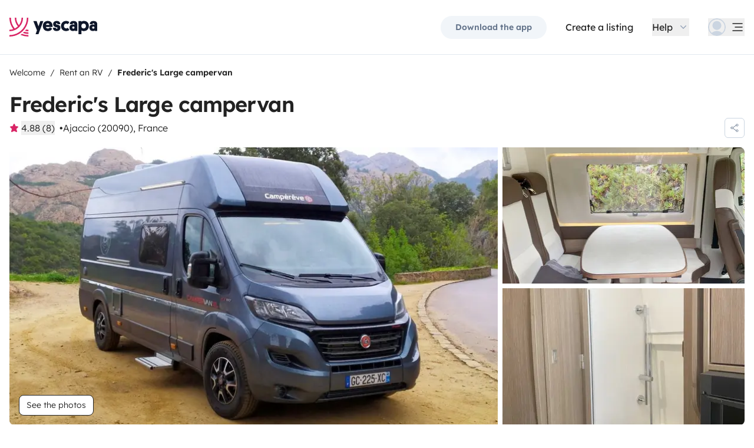

--- FILE ---
content_type: text/html;charset=utf-8
request_url: https://www.yescapa.com/campers/52017
body_size: 69161
content:
<!DOCTYPE html><html  lang="en"><head><meta charset="utf-8"><meta name="viewport" content="width=device-width, initial-scale=1"><title>Rent Large campervan - Ajaccio - 52017 - Campérêve Camperva… - Yescapa</title><link rel="preconnect" href="https://yescapa.twic.pics"><link rel="preconnect" href="https://static.axept.io"><style>.vehicle-description--wrapper *{display:inline;text-decoration-line:none}</style><style>.app-footer-link[data-v-0b6d647d]{display:inline-block;padding-bottom:.5rem;padding-top:.5rem}.app-footer-link[data-v-0b6d647d]:hover{text-decoration-line:underline}.app-footer-link[data-v-0b6d647d]:focus-visible{border-radius:8px;z-index:10;--tw-ring-offset-shadow:var(--tw-ring-inset) 0 0 0 var(--tw-ring-offset-width) var(--tw-ring-offset-color);--tw-ring-shadow:var(--tw-ring-inset) 0 0 0 calc(2px + var(--tw-ring-offset-width)) var(--tw-ring-color);box-shadow:var(--tw-ring-offset-shadow),var(--tw-ring-shadow),var(--tw-shadow,0 0 #0000);--tw-ring-opacity:1;--tw-ring-color:rgb(59 130 246/var(--tw-ring-opacity));--tw-ring-offset-width:2px}</style><style>.ysc-map{z-index:0}.ysc-map .leaflet-control-layers-base>:not([hidden])~:not([hidden]){--tw-space-y-reverse:0;margin-bottom:calc(.5rem*var(--tw-space-y-reverse));margin-top:calc(.5rem*(1 - var(--tw-space-y-reverse)))}.ysc-map .leaflet-control-layers-base label{cursor:pointer}.ysc-map .leaflet-control-layers-base label>div{align-items:center;display:flex}.ysc-map .leaflet-control-layers-base label>div>:not([hidden])~:not([hidden]){--tw-space-x-reverse:0;margin-left:calc(.5rem*(1 - var(--tw-space-x-reverse)));margin-right:calc(.5rem*var(--tw-space-x-reverse))}.ysc-map .leaflet-control-layers-base label>div{font-family:lexend,sans-serif;font-size:1rem;line-height:1.5rem;-webkit-font-smoothing:antialiased;-moz-osx-font-smoothing:grayscale}.ysc-map .leaflet-control-layers-base .leaflet-control-layers-selector{margin-top:0;top:0}.ysc-map .leaflet-div-icon{background-color:transparent;border-style:none}.ysc-map .search-marker:after,.ysc-map .search-marker:before{border-width:1px;height:0;position:absolute;right:100%;top:50%;width:0;--tw-border-opacity:1;border-color:rgb(203 213 225/var(--tw-border-opacity));border:solid transparent;content:"";transition-duration:.15s;transition-property:color,background-color,border-color,text-decoration-color,fill,stroke,opacity,box-shadow,transform,filter,backdrop-filter;transition-timing-function:cubic-bezier(.4,0,.2,1)}.ysc-map .search-marker:after{border-color:hsla(0,0%,100%,0) #fff hsla(0,0%,100%,0) hsla(0,0%,100%,0);border-width:6px;margin-top:-6px}.ysc-map .search-marker:before{border-color:#cbd5e100;border-right-color:#cbd5e1;border-width:7px;margin-top:-7px}.ysc-map .search-marker:hover:after{border-color:rgba(136,183,213,0) #222 rgba(136,183,213,0) rgba(136,183,213,0)}.ysc-map .marked-item{--tw-bg-opacity:1;background-color:rgb(34 34 34/var(--tw-bg-opacity));--tw-text-opacity:1!important;color:rgb(255 255 255/var(--tw-text-opacity))!important}.ysc-map .marked-item:hover{--tw-bg-opacity:1;background-color:rgb(34 34 34/var(--tw-bg-opacity));--tw-text-opacity:1;color:rgb(255 255 255/var(--tw-text-opacity))}.ysc-map .marked-item:after{border-right:6px solid #222}</style><style>@media(min-width:1024px){#booking-request-widget .vc-container{left:auto;position:absolute;right:0}}</style><style>.slideshow-right-enter-active[data-v-7807e4cc]{animation:slideRightIn-7807e4cc .25s;animation-timing-function:cubic-bezier(.91,.08,.05,.97)}@keyframes slideRightIn-7807e4cc{0%{transform:translate(100%)}to{transform:translate(0)}}.slideshow-right-leave-active[data-v-7807e4cc]{animation:slideRightOut-7807e4cc .25s;animation-timing-function:cubic-bezier(.91,.08,.05,.97);inset:0;position:absolute}@keyframes slideRightOut-7807e4cc{0%{transform:translate(0)}to{transform:translate(-100%)}}.slideshow-left-enter-active[data-v-7807e4cc]{animation:slideLeftIn-7807e4cc .25s;animation-timing-function:cubic-bezier(.91,.08,.05,.97)}@keyframes slideLeftIn-7807e4cc{0%{transform:translate(-100%)}to{transform:translate(0)}}.slideshow-left-leave-active[data-v-7807e4cc]{animation:slideLeftOut-7807e4cc .25s;animation-timing-function:cubic-bezier(.91,.08,.05,.97);inset:0;position:absolute}@keyframes slideLeftOut-7807e4cc{0%{transform:translate(0)}to{transform:translate(100%)}}</style><link rel="stylesheet" href="https://d2o4h6kl409rk5.cloudfront.net/_nuxt/entry.Bh2d3n-E.css" crossorigin><link rel="stylesheet" href="https://d2o4h6kl409rk5.cloudfront.net/_nuxt/useBookingRequest.BHYbuxlU.css" crossorigin><link rel="stylesheet" href="https://d2o4h6kl409rk5.cloudfront.net/_nuxt/YscDetailsAction.C0Cy7DSC.css" crossorigin><link rel="stylesheet" href="https://d2o4h6kl409rk5.cloudfront.net/_nuxt/HoChat.BRunWvy1.css" crossorigin><link rel="stylesheet" href="https://d2o4h6kl409rk5.cloudfront.net/_nuxt/YscToggleGroup.D9GO7G1I.css" crossorigin><link rel="modulepreload" as="script" crossorigin href="https://d2o4h6kl409rk5.cloudfront.net/_nuxt/uaBcTVx4.js"><link rel="modulepreload" as="script" crossorigin href="https://d2o4h6kl409rk5.cloudfront.net/_nuxt/_fd4dW7E.js"><link rel="modulepreload" as="script" crossorigin href="https://d2o4h6kl409rk5.cloudfront.net/_nuxt/CgQBLt2u.js"><link rel="modulepreload" as="script" crossorigin href="https://d2o4h6kl409rk5.cloudfront.net/_nuxt/3enuFpCb.js"><link rel="modulepreload" as="script" crossorigin href="https://d2o4h6kl409rk5.cloudfront.net/_nuxt/E2oYkaor.js"><link rel="modulepreload" as="script" crossorigin href="https://d2o4h6kl409rk5.cloudfront.net/_nuxt/Dx7nKhNj.js"><link rel="modulepreload" as="script" crossorigin href="https://d2o4h6kl409rk5.cloudfront.net/_nuxt/OuW98Dn_.js"><link rel="modulepreload" as="script" crossorigin href="https://d2o4h6kl409rk5.cloudfront.net/_nuxt/BIdmLD3d.js"><link rel="modulepreload" as="script" crossorigin href="https://d2o4h6kl409rk5.cloudfront.net/_nuxt/CINYJ4uV.js"><link rel="modulepreload" as="script" crossorigin href="https://d2o4h6kl409rk5.cloudfront.net/_nuxt/Cc_yXUaM.js"><link rel="modulepreload" as="script" crossorigin href="https://d2o4h6kl409rk5.cloudfront.net/_nuxt/BPVsTBcB.js"><link rel="modulepreload" as="script" crossorigin href="https://d2o4h6kl409rk5.cloudfront.net/_nuxt/-iVynVSM.js"><link rel="modulepreload" as="script" crossorigin href="https://d2o4h6kl409rk5.cloudfront.net/_nuxt/C3HSXi9X.js"><link rel="modulepreload" as="script" crossorigin href="https://d2o4h6kl409rk5.cloudfront.net/_nuxt/DyCs1a_j.js"><link rel="modulepreload" as="script" crossorigin href="https://d2o4h6kl409rk5.cloudfront.net/_nuxt/C1Ky9UfT.js"><link rel="modulepreload" as="script" crossorigin href="https://d2o4h6kl409rk5.cloudfront.net/_nuxt/_5u6ojGJ.js"><link rel="modulepreload" as="script" crossorigin href="https://d2o4h6kl409rk5.cloudfront.net/_nuxt/Cc-MxBBB.js"><link rel="modulepreload" as="script" crossorigin href="https://d2o4h6kl409rk5.cloudfront.net/_nuxt/fK9cRtTl.js"><link rel="modulepreload" as="script" crossorigin href="https://d2o4h6kl409rk5.cloudfront.net/_nuxt/SZhZYqqb.js"><link rel="modulepreload" as="script" crossorigin href="https://d2o4h6kl409rk5.cloudfront.net/_nuxt/Cw1nlTBz.js"><link rel="modulepreload" as="script" crossorigin href="https://d2o4h6kl409rk5.cloudfront.net/_nuxt/DtTxeZl9.js"><link rel="modulepreload" as="script" crossorigin href="https://d2o4h6kl409rk5.cloudfront.net/_nuxt/dClzcibl.js"><link rel="modulepreload" as="script" crossorigin href="https://d2o4h6kl409rk5.cloudfront.net/_nuxt/CPBsotXw.js"><link rel="modulepreload" as="script" crossorigin href="https://d2o4h6kl409rk5.cloudfront.net/_nuxt/CaCNPhhm.js"><link rel="modulepreload" as="script" crossorigin href="https://d2o4h6kl409rk5.cloudfront.net/_nuxt/hhINfgJk.js"><link rel="modulepreload" as="script" crossorigin href="https://d2o4h6kl409rk5.cloudfront.net/_nuxt/Omzjk3TB.js"><link rel="modulepreload" as="script" crossorigin href="https://d2o4h6kl409rk5.cloudfront.net/_nuxt/CoCnpQJU.js"><link rel="modulepreload" as="script" crossorigin href="https://d2o4h6kl409rk5.cloudfront.net/_nuxt/B3jd98_P.js"><link rel="modulepreload" as="script" crossorigin href="https://d2o4h6kl409rk5.cloudfront.net/_nuxt/GlJJrTEP.js"><link rel="modulepreload" as="script" crossorigin href="https://d2o4h6kl409rk5.cloudfront.net/_nuxt/DXZPFtGs.js"><link rel="modulepreload" as="script" crossorigin href="https://d2o4h6kl409rk5.cloudfront.net/_nuxt/BAJTrV6y.js"><link rel="modulepreload" as="script" crossorigin href="https://d2o4h6kl409rk5.cloudfront.net/_nuxt/Dp-kTzrY.js"><link rel="modulepreload" as="script" crossorigin href="https://d2o4h6kl409rk5.cloudfront.net/_nuxt/CG7fqzjW.js"><link rel="modulepreload" as="script" crossorigin href="https://d2o4h6kl409rk5.cloudfront.net/_nuxt/CSiQr037.js"><link rel="modulepreload" as="script" crossorigin href="https://d2o4h6kl409rk5.cloudfront.net/_nuxt/bGven1u6.js"><link rel="modulepreload" as="script" crossorigin href="https://d2o4h6kl409rk5.cloudfront.net/_nuxt/D4gXZe_9.js"><link rel="modulepreload" as="script" crossorigin href="https://d2o4h6kl409rk5.cloudfront.net/_nuxt/DGdZA_74.js"><link rel="modulepreload" as="script" crossorigin href="https://d2o4h6kl409rk5.cloudfront.net/_nuxt/BGBp5qAP.js"><link rel="modulepreload" as="script" crossorigin href="https://d2o4h6kl409rk5.cloudfront.net/_nuxt/_ZIFAFQ5.js"><link rel="modulepreload" as="script" crossorigin href="https://d2o4h6kl409rk5.cloudfront.net/_nuxt/BFFyoA7L.js"><link rel="modulepreload" as="script" crossorigin href="https://d2o4h6kl409rk5.cloudfront.net/_nuxt/BjAZiUtm.js"><link rel="modulepreload" as="script" crossorigin href="https://d2o4h6kl409rk5.cloudfront.net/_nuxt/BoX4ekew.js"><link rel="modulepreload" as="script" crossorigin href="https://d2o4h6kl409rk5.cloudfront.net/_nuxt/CYZUcAEK.js"><link rel="modulepreload" as="script" crossorigin href="https://d2o4h6kl409rk5.cloudfront.net/_nuxt/Dy0qgx0c.js"><link rel="modulepreload" as="script" crossorigin href="https://d2o4h6kl409rk5.cloudfront.net/_nuxt/CsO5ERt8.js"><link rel="modulepreload" as="script" crossorigin href="https://d2o4h6kl409rk5.cloudfront.net/_nuxt/CetlRAvA.js"><link rel="modulepreload" as="script" crossorigin href="https://d2o4h6kl409rk5.cloudfront.net/_nuxt/B7SS21KT.js"><link rel="modulepreload" as="script" crossorigin href="https://d2o4h6kl409rk5.cloudfront.net/_nuxt/DnYWMEhd.js"><link rel="modulepreload" as="script" crossorigin href="https://d2o4h6kl409rk5.cloudfront.net/_nuxt/BVvirhSj.js"><link rel="modulepreload" as="script" crossorigin href="https://d2o4h6kl409rk5.cloudfront.net/_nuxt/CA-Mahpc.js"><link rel="modulepreload" as="script" crossorigin href="https://d2o4h6kl409rk5.cloudfront.net/_nuxt/ClrJy-GB.js"><link rel="modulepreload" as="script" crossorigin href="https://d2o4h6kl409rk5.cloudfront.net/_nuxt/CybywM5O.js"><link rel="modulepreload" as="script" crossorigin href="https://d2o4h6kl409rk5.cloudfront.net/_nuxt/C3HyLaS7.js"><link rel="modulepreload" as="script" crossorigin href="https://d2o4h6kl409rk5.cloudfront.net/_nuxt/BUOVet92.js"><link rel="modulepreload" as="script" crossorigin href="https://d2o4h6kl409rk5.cloudfront.net/_nuxt/QWpX8QbM.js"><link rel="modulepreload" as="script" crossorigin href="https://d2o4h6kl409rk5.cloudfront.net/_nuxt/CSXuCGL-.js"><link rel="modulepreload" as="script" crossorigin href="https://d2o4h6kl409rk5.cloudfront.net/_nuxt/B3g-Rjd7.js"><link rel="modulepreload" as="script" crossorigin href="https://d2o4h6kl409rk5.cloudfront.net/_nuxt/C0HibiG3.js"><link rel="modulepreload" as="script" crossorigin href="https://d2o4h6kl409rk5.cloudfront.net/_nuxt/Dy02RFvN.js"><link rel="modulepreload" as="script" crossorigin href="https://d2o4h6kl409rk5.cloudfront.net/_nuxt/Dfwto_DA.js"><link rel="preload" as="fetch" fetchpriority="low" crossorigin="anonymous" href="https://d2o4h6kl409rk5.cloudfront.net/_nuxt/builds/meta/4a25ea2d-c932-4fbd-8354-cdf371c90c58.json"><link rel="dns-prefetch" href="https://yescapa.twic.pics"><link rel="dns-prefetch" href="https://static.axept.io"><link rel="prefetch" as="image" type="image/svg+xml" href="https://d2o4h6kl409rk5.cloudfront.net/_nuxt/ancv.B9NpWYP_.svg"><link rel="prefetch" as="image" type="image/svg+xml" href="https://d2o4h6kl409rk5.cloudfront.net/_nuxt/floa4x.bsynSQbg.svg"><link rel="prefetch" as="image" type="image/svg+xml" href="https://d2o4h6kl409rk5.cloudfront.net/_nuxt/mbway.D7-uR8mr.svg"><link rel="prefetch" as="image" type="image/svg+xml" href="https://d2o4h6kl409rk5.cloudfront.net/_nuxt/t6-beach.D87OQUq5.svg"><meta property="name" content="Yescapa"><meta property="author" content="Yescapa"><meta property="og:site_name" content="Yescapa"><meta property="og:type" content="website"><meta property="fb:app_id" content="1499569560335845"><meta property="og:locale" content="en"><meta name="twitter:card" content="summary_large_image"><meta name="twitter:site" content="@Yescapa"><meta name="twitter:creator" content="Yescapa"><meta property="og:image" content="https://yescapa.twic.pics/rental/picture/74a3c43a-8050-4501-b257-12889e384399_1657634461?twic=v1/cover=1200x630"><meta name="twitter:image" content="https://yescapa.twic.pics/rental/picture/74a3c43a-8050-4501-b257-12889e384399_1657634461?twic=v1/cover=1200x630"><link rel="icon" type="image/x-icon" href="/icon.png"><script type="application/ld+json" children="{&quot;@context&quot;:&quot;https://schema.org&quot;,&quot;@type&quot;:&quot;Product&quot;,&quot;name&quot;:&quot;Yescapa&quot;,&quot;image&quot;:&quot;https://yescapa.twic.pics/library/media/pictures/frontend/sharing-preview.png?twic=v1/cover=1200x630&quot;,&quot;description&quot;:&quot;Europe’s #1 platform for private vehicle type (plural) hire. From 40/day. Flexible payment options. Comprehensive insurance included.&quot;,&quot;aggregateRating&quot;:{&quot;@type&quot;:&quot;AggregateRating&quot;,&quot;bestRating&quot;:5,&quot;worstRating&quot;:0,&quot;ratingValue&quot;:4.9,&quot;reviewCount&quot;:371511}}"></script><script type="application/ld+json" children="{&quot;@context&quot;:&quot;https://schema.org&quot;,&quot;@type&quot;:&quot;Organization&quot;,&quot;name&quot;:&quot;Yescapa&quot;,&quot;url&quot;:&quot;https://www.yescapa.com&quot;,&quot;logo&quot;:&quot;/icon.png&quot;,&quot;description&quot;:&quot;RV rental marketplace&quot;,&quot;sameAs&quot;:[&quot;https://twitter.com/Yescapa&quot;,&quot;https://www.facebook.com/yescapagb&quot;,&quot;https://www.instagram.com/yescapa/&quot;,&quot;https://www.pinterest.com/yescapa/&quot;,false],&quot;contactPoint&quot;:[{&quot;@type&quot;:&quot;ContactPoint&quot;,&quot;telephone&quot;:&quot;+44 (0) 20 3695 3852&quot;,&quot;contactType&quot;:&quot;customer service&quot;}]}"></script><script type="application/ld+json" children="{&quot;@context&quot;:&quot;https://schema.org&quot;,&quot;@type&quot;:&quot;WebSite&quot;,&quot;name&quot;:&quot;Yescapa&quot;,&quot;url&quot;:&quot;https://www.yescapa.com&quot;}"></script><meta property="og:url" content="https://www.yescapa.com/campers/52017"><link rel="canonical" href="https://www.yescapa.com/campers/52017" data-hid="canonical"><meta name="description" content="Véhicule haut de gamme.
Etat irréprochable.
Tout confort pour un fourgon.
Douche, toilette, cuisine, rangement.
Fourni avec le nécessaire de cuisine.
Possibilité tente et matelas gonflable.
Fourni avec chaises et table extérieur.
Je vous récupère à l’aéroport et je vous ramène à la fin du séjour.
je garde vos valises pour votre confort.
Pensez à prendre le temps lors des explications pour passer de bonnes vacances.
"><meta name="twitter:title" content="Rent Large campervan - Ajaccio - 52017 - Campérêve Camperva…"><meta property="og:title" content="Rent Large campervan - Ajaccio - 52017 - Campérêve Camperva…"><meta name="twitter:description" content="Véhicule haut de gamme.
Etat irréprochable.
Tout confort pour un fourgon.
Douche, toilette, cuisine, rangement.
Fourni avec le nécessaire de cuisine.
Possibilité tente et matelas gonflable.
Fourni avec chaises et table extérieur.
Je vous récupère à l’aéroport et je vous ramène à la fin du séjour.
je garde vos valises pour votre confort.
Pensez à prendre le temps lors des explications pour passer de bonnes vacances.
"><meta property="og:description" content="Véhicule haut de gamme.
Etat irréprochable.
Tout confort pour un fourgon.
Douche, toilette, cuisine, rangement.
Fourni avec le nécessaire de cuisine.
Possibilité tente et matelas gonflable.
Fourni avec chaises et table extérieur.
Je vous récupère à l’aéroport et je vous ramène à la fin du séjour.
je garde vos valises pour votre confort.
Pensez à prendre le temps lors des explications pour passer de bonnes vacances.
"><link data-hid="rel-alternate-ca"><link data-hid="rel-alternate-de"><link data-hid="rel-alternate-de-at"><link data-hid="rel-alternate-de-ch"><link data-hid="rel-alternate-en"><link data-hid="rel-alternate-en-gb"><link data-hid="rel-alternate-en-ie"><link data-hid="rel-alternate-es"><link data-hid="rel-alternate-fr"><link data-hid="rel-alternate-fr-be"><link data-hid="rel-alternate-fr-ch"><link data-hid="rel-alternate-it"><link data-hid="rel-alternate-it-ch"><link data-hid="rel-alternate-nl"><link data-hid="rel-alternate-nl-be"><link data-hid="rel-alternate-pt-pt"><link data-hid="rel-alternate-undefined"><script type="application/ld+json" children="{&quot;@context&quot;:&quot;https://schema.org&quot;,&quot;@type&quot;:&quot;Product&quot;,&quot;additionalType&quot;:&quot;http://www.productontology.org/doc/Recreational_vehicle&quot;,&quot;name&quot;:&quot;Campérêve Campervan XL Limited&quot;,&quot;sku&quot;:&quot;52017&quot;,&quot;image&quot;:&quot;https://yescapa.twic.pics/rental/picture/74a3c43a-8050-4501-b257-12889e384399_1657634461?twic=v1/cover=1200x630&quot;,&quot;description&quot;:&quot; Frederic's Large campervan &quot;,&quot;brand&quot;:&quot;Campérêve&quot;,&quot;offers&quot;:{&quot;@type&quot;:&quot;Offer&quot;,&quot;price&quot;:120,&quot;priceCurrency&quot;:&quot;EUR&quot;,&quot;businessFunction&quot;:&quot;http://purl.org/goodrelations/v1#LeaseOut&quot;,&quot;availability&quot;:&quot;http://schema.org/InStock&quot;,&quot;availableDeliveryMethod&quot;:&quot;http://purl.org/goodrelations/v1#DeliveryModePickUp&quot;},&quot;aggregateRating&quot;:{&quot;@type&quot;:&quot;AggregateRating&quot;,&quot;bestRating&quot;:5,&quot;worstRating&quot;:0,&quot;ratingValue&quot;:4.88,&quot;reviewCount&quot;:8}}"></script><script type="module" src="https://d2o4h6kl409rk5.cloudfront.net/_nuxt/uaBcTVx4.js" crossorigin></script><meta name="sentry-trace" content="e1f9d1c5cc9618da2aed240f9e60d2f0-430997f84046236d-0"/>
<meta name="baggage" content="sentry-environment=production,sentry-release=11.3.0,sentry-public_key=ef2be1efda0e49118caeb859d4d4b823,sentry-trace_id=e1f9d1c5cc9618da2aed240f9e60d2f0,sentry-org_id=16170,sentry-sampled=false,sentry-sample_rand=0.3452296168204274,sentry-sample_rate=0.01"/></head><body><!--teleport start anchor--><!----><!----><!----><!--teleport anchor--><div id="__nuxt"><div><div><div style="transition:opacity 350ms, transform 600ms ease-in;transform:scaleX(0%);" class="opacity-0 h-1 fixed top-0 right-0 left-0 pointer-events-none w-auto bg-gradient-to-r from-peacock-400 from-80% to-transparent z-50 origin-left"></div><!----><!----><header class="relative bg-white py-2.5 md:py-5"><div class="container grid-cols-[auto_1fr] grid content-center items-center gap-x-4 gap-y-2 md:gap-x-8"><a href="/" class="focus-visible:focus inline-block rounded md:py-2.5 col-start-1 row-start-1"><img src="data:image/svg+xml,%3csvg%20xmlns=&#39;http://www.w3.org/2000/svg&#39;%20width=&#39;260&#39;%20height=&#39;56&#39;%20fill=&#39;none&#39;%3e%3cg%20clip-path=&#39;url(%23a)&#39;%3e%3cpath%20fill=&#39;%23D92465&#39;%20d=&#39;M55.922%2043.597a43.44%2043.44%200%200%201-12.345-1.779%2062.094%2062.094%200%200%201-3.689%203.544%2047.878%2047.878%200%200%200%2016.034%202.745v-4.51ZM55.922%2051.559c-6.749%200-13.195-1.3-19.1-3.666a59.73%2059.73%200%200%201-4.255%203%2055.64%2055.64%200%200%200%2023.357%205.105v-4.442l-.002.003ZM55.922%2035.772c-2.324%200-4.597-.223-6.798-.648a60.322%2060.322%200%200%201-3.014%203.877c3.14.791%206.427%201.21%209.812%201.21V35.77v.002ZM55.922%200H51.49a51.385%2051.385%200%200%201-11.238%2032.15%2051.898%2051.898%200%200%201-3.007%203.453%2051.86%2051.86%200%200%201-9.28%207.697A51.194%2051.194%200%200%201%20.002%2051.56v4.441c10.185%200%2019.734-2.727%2027.958-7.492.222-.128.44-.26.66-.39.134-.082.27-.16.407-.242.37-.225.735-.453%201.098-.686.102-.066.202-.135.305-.201.262-.171.525-.342.785-.517.145-.099.288-.2.431-.297.188-.13.38-.26.566-.392a56.314%2056.314%200%200%200%2010.036-9.09l.147-.173c.235-.274.47-.55.7-.827l.295-.362c.169-.207.337-.414.504-.626.109-.137.215-.276.322-.412.098-.129.199-.253.297-.38h-.005A55.853%2055.853%200%200%200%2055.922%200Z&#39;/%3e%3cpath%20fill=&#39;%23D92465&#39;%20d=&#39;M18.68%2035.6a40.273%2040.273%200%200%200%209.281-6.743%2040.604%2040.604%200%200%200%203.01-3.262A40.076%2040.076%200%200%200%2040.155%200H35.72a35.643%2035.643%200%200%201-7.761%2022.261A35.654%2035.654%200%200%201%2020.2%200h-4.435c0%209.723%203.447%2018.64%209.184%2025.595a35.794%2035.794%200%200%201-9.28%206.558A51.394%2051.394%200%200%201%204.433%200H0v.026C.006%2012.76%204.258%2024.5%2011.413%2033.906A35.617%2035.617%200%200%201%200%2035.772v4.441a39.998%2039.998%200%200%200%2018.68-4.61V35.6Z&#39;/%3e%3cpath%20fill=&#39;%230F172A&#39;%20d=&#39;m85.81%2048.784%2014.336-38.655h-8.905l-5.43%2015.627-5.484-15.627h-9.609l10.643%2027.55-3.964%2011.105h8.416-.002ZM127.187%2027.551c.162-1.47.109-2.505.109-3.375%200-8.712-5.375-14.536-14.28-14.536-8.904%200-14.279%206.478-14.279%2015.19%200%209.31%206.081%2014.917%2014.933%2014.917%207.276%200%2011.022-3.866%2012.65-7.241l-6.678-3.92c-1.031%201.688-2.824%203.43-5.919%203.43-3.422%200-5.539-1.688-5.919-4.465h19.385-.002Zm-14.171-10.616c3.204%200%204.995%202.069%205.213%204.465h-10.207c.218-2.34%201.955-4.465%204.994-4.465ZM137.383%2018.187c0-1.088.813-1.797%202.118-1.797%201.737%200%202.552%201.087%202.606%202.832h7.98c0-6.697-4.234-9.473-10.424-9.473-6.19%200-10.534%203.43-10.534%209.092%200%204.356%201.9%207.35%206.19%208.821%201.52.49%202.498.763%204.399%201.144%201.791.38%202.389.872%202.389%202.122%200%201.144-1.031%201.798-2.498%201.798-2.226%200-2.715-1.58-2.661-3.048h-8.307c-.272%205.063%202.335%209.962%2010.86%209.962%205.81%200%2011.075-2.83%2011.075-9.637%200-5.282-2.279-7.569-7.329-9.037-1.031-.272-2.28-.49-3.529-.763-1.575-.327-2.335-.981-2.335-2.014v-.002ZM167.492%2031.854c-3.422%200-6.517-2.614-6.517-7.133%200-4.082%202.335-7.186%206.461-7.186%202.389%200%203.964%201.088%204.886%201.907l4.832-6.207c-1.793-1.633-4.888-3.593-9.827-3.593-8.742%200-15.039%206.643-15.039%2015.135s5.81%2014.972%2015.148%2014.972c4.67%200%207.927-1.96%209.72-3.593l-4.832-6.207c-.922.817-2.444%201.907-4.832%201.907v-.002ZM177.319%2029.62c0%206.26%204.505%209.963%2010.153%209.963%202.768%200%204.615-.654%205.972-1.905v1.58h7.168V21.182c0-6.534-2.389-11.38-11.511-11.38-7.168%200-10.534%203.54-10.696%209.42h8.09c0-1.144.542-2.505%202.661-2.505%202.12%200%202.824%201.47%202.824%203.157v1.197c-.815-.49-2.388-1.035-4.779-1.035-6.081%200-9.882%203.758-9.882%209.582v.002Zm8.198-.218c0-1.906%201.357-3.212%203.257-3.212%201.9%200%203.366%201.252%203.366%203.212%200%201.96-1.411%203.266-3.313%203.266-1.901%200-3.312-1.361-3.312-3.266h.002ZM212.426%2024.721c0-4.191%202.444-7.295%206.787-7.295%204.344%200%206.788%203.104%206.788%207.295%200%204.192-2.389%207.242-6.732%207.242-4.344%200-6.841-3.048-6.841-7.242h-.002Zm.271%2013.175c1.52%201.035%204.072%201.851%207.112%201.851%209.338%200%2014.877-6.752%2014.877-15.135S229.147%209.64%20220.244%209.64c-4.29%200-6.787%201.306-8.089%202.34v-1.85h-8.199v38.654h8.743V37.896h-.002ZM236.227%2029.62c0%206.26%204.506%209.963%2010.154%209.963%202.768%200%204.614-.654%205.972-1.905v1.58h7.167V21.182c0-6.534-2.388-11.38-11.511-11.38-7.167%200-10.533%203.54-10.696%209.42h8.09c0-1.144.542-2.505%202.659-2.505%202.118%200%202.824%201.47%202.824%203.157v1.197c-.815-.49-2.388-1.035-4.779-1.035-6.081%200-9.882%203.758-9.882%209.582l.002.002Zm8.198-.218c0-1.906%201.358-3.212%203.258-3.212%201.899%200%203.366%201.252%203.366%203.212%200%201.96-1.411%203.266-3.313%203.266-1.902%200-3.313-1.361-3.313-3.266h.002Z&#39;/%3e%3c/g%3e%3cdefs%3e%3cclipPath%20id=&#39;a&#39;%3e%3cpath%20fill=&#39;%23fff&#39;%20d=&#39;M0%200h259.52v56H0z&#39;/%3e%3c/clipPath%3e%3c/defs%3e%3c/svg%3e" alt="Yescapa" width="148" height="32" class="h-6 w-auto md:h-8"></a><!----><div class="col-start-2 row-start-1"><!--[--><div class="flex items-center justify-end space-x-1 sm:space-x-3 md:space-x-6 xl:space-x-8 xl:font-semibold"><a href="/get-apps" class="hidden sm:btn sm:btn-small sm:btn-tertiary sm:block sm:text-xs sm:px-6 md:text-sm" id="get-apps">Download the app</a><a href="/onboarding/step" class="hidden sm:font-normal sm:text-black sm:text-sm sm:block md:text-base" id="rent-your-vehicle">Create a listing</a><div class="flex-col relative flex items-center hidden xl:block"><button type="button" class="text-black inline-flex items-center space-x-2 font-normal"><!--[--><div class="flex h-[30px] items-center"><span class="block">Help</span></div><!--]--><!--[--><svg viewbox="0 0 24 24" fill="none" xmlns="http://www.w3.org/2000/svg" class="h-5 w-5 text-gray-400 transition-transform duration-200"><path d="M17.749 8.757a.841.841 0 0 0-1.208 0l-4.418 4.504a.17.17 0 0 1-.247 0L7.458 8.757a.84.84 0 0 0-1.208 0 .887.887 0 0 0 0 1.235l5.146 5.248c.158.166.376.26.603.26a.835.835 0 0 0 .604-.26l5.146-5.248a.88.88 0 0 0 0-1.235Z" fill="currentColor"></path></svg><!--]--></button><div class="bottom-auto top-full right-0 w-max mt-10 absolute z-[60] overflow-hidden rounded border border-gray-100 bg-white shadow-2xl" style="display:none;"><!--[--><div class="p-2"><nav><!--[--><a href="/travelers/hit-the-road" class="focus-visible:ring-pink-300 hover:bg-pink-50 focus-visible:bg-pink-50 group relative flex w-full items-center rounded p-2 pr-14 font-light transition-colors focus-visible:z-10 focus-visible:ring-2 focus-visible:ring-offset-2"><span class="bg-pink-50 mr-4 rounded p-4"><svg viewbox="0 0 24 24" fill="none" xmlns="http://www.w3.org/2000/svg" class="text-pink-700 h-6 w-6"><path d="M11.9998 22.2071C17.6331 22.2071 22.1998 17.6404 22.1998 12.0071C22.1998 6.37382 17.6331 1.80713 11.9998 1.80713C6.3665 1.80713 1.7998 6.37382 1.7998 12.0071C1.7998 17.6404 6.3665 22.2071 11.9998 22.2071Z" stroke="currentColor" stroke-width="1.5" stroke-linecap="round" stroke-linejoin="round"></path><path d="M5.65303 19.986L6.5597 15.4073H7.5389C7.74569 15.408 7.94985 15.3609 8.13544 15.2697C8.32102 15.1785 8.48302 15.0456 8.60877 14.8814C8.7383 14.721 8.82801 14.5323 8.87056 14.3306C8.91311 14.1288 8.90728 13.9199 8.85357 13.7209L8.17357 11.0009C8.10231 10.706 7.93387 10.4437 7.69539 10.2562C7.45691 10.0687 7.16226 9.96694 6.8589 9.96729H2.02637" stroke="currentColor" stroke-width="1.5" stroke-linecap="round" stroke-linejoin="round"></path><path d="M20.1606 5.88721H16.4614C16.158 5.88686 15.8634 5.98863 15.6249 6.17613C15.3864 6.36363 15.218 6.62593 15.1467 6.92081L14.4667 9.64081C14.4142 9.84054 14.4099 10.0499 14.454 10.2516C14.4981 10.4534 14.5895 10.6418 14.7206 10.8013C14.8463 10.9655 15.0083 11.0984 15.1939 11.1896C15.3795 11.2808 15.5836 11.3279 15.7904 11.3272H17.223L17.9302 15.6339C17.9832 15.9479 18.1448 16.2333 18.3867 16.4404C18.6286 16.6475 18.9355 16.7632 19.2539 16.7672H21.0672" stroke="currentColor" stroke-width="1.5" stroke-linecap="round" stroke-linejoin="round"></path></svg></span><div class="flex flex-col justify-between text-left"><span class="block font-semibold text-peacock-700">Hit the road</span><span class="block text-sm text-gray-500">Enjoy a unique motorhome experience</span></div><svg viewbox="0 0 24 24" fill="none" xmlns="http://www.w3.org/2000/svg" class="absolute right-4 hidden h-6 w-6 transition-opacity group-hover:block"><path d="M18 12.018c0 .345-.15.672-.407.9l-5.596 4.92a.721.721 0 0 1-.95-1.082l4.322-3.8a.125.125 0 0 0-.082-.218H6.72a.72.72 0 1 1 0-1.44h8.564a.126.126 0 0 0 .083-.219L11.045 7.28a.72.72 0 1 1 .95-1.08l5.597 4.918c.259.228.407.556.408.9Z" fill="currentColor"></path></svg></a><a href="/rent-my-motorhome" class="focus-visible:ring-gray-300 hover:bg-gray-50 focus-visible:bg-gray-50 group relative flex w-full items-center rounded p-2 pr-14 font-light transition-colors focus-visible:z-10 focus-visible:ring-2 focus-visible:ring-offset-2"><span class="bg-gray-50 mr-4 rounded p-4"><svg viewbox="0 0 24 24" fill="none" xmlns="http://www.w3.org/2000/svg" class="text-current h-6 w-6"><path clip-rule="evenodd" d="M17.25 19.5a1.5 1.5 0 1 0 3 0 1.5 1.5 0 0 0-3 0ZM3.75 19.5a1.5 1.5 0 1 0 3 0 1.5 1.5 0 0 0-3 0Z" stroke="currentColor" stroke-width="1.5" stroke-linecap="round" stroke-linejoin="round"></path><path d="M20.25 19.5h1.5a1.5 1.5 0 0 0 1.5-1.5v-3c0-.488-.152-.963-.436-1.36L19.5 9h-5.25v10.5M23.25 15h-9M14.25 19.5V12H.75v6a1.5 1.5 0 0 0 1.5 1.5h1.5M17.25 19.5H6.75" stroke="currentColor" stroke-width="1.5" stroke-linecap="round" stroke-linejoin="round"></path><path clip-rule="evenodd" d="M23.25 6a3 3 0 0 1-3 3h-6v3H.75V6a3 3 0 0 1 3-3h16.5a3 3 0 0 1 3 3Z" stroke="currentColor" stroke-width="1.5" stroke-linecap="round" stroke-linejoin="round"></path><path d="M20.25 6h-1.5M12.75 6h-9" stroke="currentColor" stroke-width="1.5" stroke-linecap="round" stroke-linejoin="round"></path></svg></span><div class="flex flex-col justify-between text-left"><span class="block font-semibold text-peacock-700">Vehicle owner?</span><span class="block text-sm text-gray-500">Make the most of your vehicle with Yescapa</span></div><svg viewbox="0 0 24 24" fill="none" xmlns="http://www.w3.org/2000/svg" class="absolute right-4 hidden h-6 w-6 transition-opacity group-hover:block"><path d="M18 12.018c0 .345-.15.672-.407.9l-5.596 4.92a.721.721 0 0 1-.95-1.082l4.322-3.8a.125.125 0 0 0-.082-.218H6.72a.72.72 0 1 1 0-1.44h8.564a.126.126 0 0 0 .083-.219L11.045 7.28a.72.72 0 1 1 .95-1.08l5.597 4.918c.259.228.407.556.408.9Z" fill="currentColor"></path></svg></a><a href="/how-yescapa-works" class="focus-visible:ring-peacock-300 hover:bg-peacock-50 focus-visible:bg-peacock-50 group relative flex w-full items-center rounded p-2 pr-14 font-light transition-colors focus-visible:z-10 focus-visible:ring-2 focus-visible:ring-offset-2"><span class="bg-peacock-50 mr-4 rounded p-4"><svg xmlns="http://www.w3.org/2000/svg" viewbox="0 0 24 24" fill="none" class="text-peacock-700 h-6 w-6"><path fill="currentColor" d="M23.998 18.684a18.67 18.67 0 0 1-5.298-.762 26.667 26.667 0 0 1-1.583 1.519 20.574 20.574 0 0 0 6.881 1.176v-1.933ZM24 22.095c-2.897 0-5.664-.557-8.198-1.57-.59.454-1.198.883-1.826 1.286A23.908 23.908 0 0 0 24 23.998v-1.904.001ZM24 15.33c-.998 0-1.974-.095-2.918-.277a25.85 25.85 0 0 1-1.293 1.661c1.347.34 2.758.519 4.21.519v-1.904.001ZM23.998 0h-1.902c0 5.211-1.806 10-4.823 13.778a22.25 22.25 0 0 1-7.1 5.84A21.997 21.997 0 0 1 0 22.098V24c4.371 0 8.47-1.169 12-3.21l.282-.168.175-.104c.159-.096.315-.194.47-.294.045-.028.088-.057.132-.086.113-.073.225-.146.337-.222l.185-.127c.08-.056.163-.11.243-.168a24.156 24.156 0 0 0 4.307-3.895l.063-.074c.101-.118.202-.236.3-.355l.127-.155c.072-.088.145-.177.216-.268l.139-.177.127-.163H19.1A23.894 23.894 0 0 0 24 .003V0Z"></path><path fill="currentColor" d="M8.015 15.257a17.284 17.284 0 0 0 5.275-4.288A17.161 17.161 0 0 0 17.23 0h-1.903c0 3.606-1.246 6.922-3.33 9.54A15.266 15.266 0 0 1 8.667 0H6.763c0 4.167 1.48 7.988 3.942 10.969a15.36 15.36 0 0 1-3.983 2.81A22.005 22.005 0 0 1 1.902 0H-.001v.011a23.901 23.901 0 0 0 4.898 14.52c-1.538.519-3.185.8-4.898.8v1.904a17.186 17.186 0 0 0 8.017-1.976v-.002Z"></path></svg></span><div class="flex flex-col justify-between text-left"><span class="block font-semibold text-peacock-700">How it works</span><span class="block text-sm text-gray-500">Discover step by step how we work</span></div><svg viewbox="0 0 24 24" fill="none" xmlns="http://www.w3.org/2000/svg" class="absolute right-4 hidden h-6 w-6 transition-opacity group-hover:block"><path d="M18 12.018c0 .345-.15.672-.407.9l-5.596 4.92a.721.721 0 0 1-.95-1.082l4.322-3.8a.125.125 0 0 0-.082-.218H6.72a.72.72 0 1 1 0-1.44h8.564a.126.126 0 0 0 .083-.219L11.045 7.28a.72.72 0 1 1 .95-1.08l5.597 4.918c.259.228.407.556.408.9Z" fill="currentColor"></path></svg></a><!--]--></nav><a href="https://www.yescapa.com/help/" rel="noopener noreferrer" class="focus-visible:ring-yellow-300 group relative flex w-full items-center rounded p-2 pr-14 font-light transition-colors hover:bg-yellow-50 focus-visible:z-10 focus-visible:bg-yellow-50 focus-visible:ring-2 focus-visible:ring-offset-2"><span class="mr-4 rounded bg-yellow-50 p-4"><svg viewbox="0 0 24 24" fill="none" xmlns="http://www.w3.org/2000/svg" class="h-6 w-6 text-yellow-700"><path d="M8 11.75a3.75 3.75 0 1 0 7.5 0 3.75 3.75 0 0 0-7.5 0ZM16.87 20.051l-4.59-4.59M15.46 12.28l4.59 4.589M3.45 16.869l4.59-4.59M11.22 15.462l-4.59 4.589M6.63 3.45l4.59 4.589M8.04 11.221l-4.59-4.59M20.05 6.631l-4.59 4.59M12.28 8.039l4.59-4.589" stroke="currentColor" stroke-width="1.5" stroke-linecap="round" stroke-linejoin="round"></path><path d="M2 11.75a9.75 9.75 0 1 0 19.5 0 9.75 9.75 0 0 0-19.5 0Z" stroke="currentColor" stroke-width="1.5" stroke-linecap="round" stroke-linejoin="round"></path></svg></span><div class="flex flex-col justify-between text-left"><span class="block font-semibold text-peacock-700">Help Centre</span><span class="block text-sm text-gray-500">Answers to all your questions</span></div><svg viewbox="0 0 24 24" fill="none" xmlns="http://www.w3.org/2000/svg" class="opacity absolute right-4 hidden h-6 w-6 text-gray-current transition group-hover:block"><path d="M18 12.018c0 .345-.15.672-.407.9l-5.596 4.92a.721.721 0 0 1-.95-1.082l4.322-3.8a.125.125 0 0 0-.082-.218H6.72a.72.72 0 1 1 0-1.44h8.564a.126.126 0 0 0 .083-.219L11.045 7.28a.72.72 0 1 1 .95-1.08l5.597 4.918c.259.228.407.556.408.9Z" fill="currentColor"></path></svg></a></div><!--]--></div></div><div class="xl:hidden"><button type="button" class="p-2 -mr-2 inline-flex items-center space-x-2" aria-label="Menu"><div class="relative inline-block leading-none" style="font-size:0px;"><div class="inline-block overflow-hidden rounded-full"><img src="data:image/svg+xml,%3csvg%20width=&#39;32&#39;%20height=&#39;32&#39;%20viewBox=&#39;0%200%2032%2032&#39;%20fill=&#39;none&#39;%20xmlns=&#39;http://www.w3.org/2000/svg&#39;%3e%3cg%20clip-path=&#39;url(%23clip0_32371_3565)&#39;%3e%3cg%20clip-path=&#39;url(%23clip1_32371_3565)&#39;%3e%3cpath%20d=&#39;M9%2013C9%2013.9193%209.18106%2014.8295%209.53284%2015.6788C9.88463%2016.5281%2010.4002%2017.2997%2011.0503%2017.9497C11.7003%2018.5998%2012.4719%2019.1154%2013.3212%2019.4672C14.1705%2019.8189%2015.0807%2020%2016%2020C16.9193%2020%2017.8295%2019.8189%2018.6788%2019.4672C19.5281%2019.1154%2020.2997%2018.5998%2020.9497%2017.9497C21.5998%2017.2997%2022.1154%2016.5281%2022.4672%2015.6788C22.8189%2014.8295%2023%2013.9193%2023%2013C23%2012.0807%2022.8189%2011.1705%2022.4672%2010.3212C22.1154%209.47194%2021.5998%208.70026%2020.9497%208.05025C20.2997%207.40024%2019.5281%206.88463%2018.6788%206.53284C17.8295%206.18106%2016.9193%206%2016%206C15.0807%206%2014.1705%206.18106%2013.3212%206.53284C12.4719%206.88463%2011.7003%207.40024%2011.0503%208.05025C10.4002%208.70026%209.88463%209.47194%209.53284%2010.3212C9.18106%2011.1705%209%2012.0807%209%2013Z&#39;%20fill=&#39;%23CBD5E1&#39;%20stroke=&#39;%23CBD5E1&#39;%20stroke-width=&#39;2&#39;%20stroke-linecap=&#39;round&#39;%20stroke-linejoin=&#39;round&#39;/%3e%3cpath%20d=&#39;M25.2174%2027.8347C24.0097%2026.6194%2022.5736%2025.6549%2020.9917%2024.9968C19.4098%2024.3386%2017.7134%2023.9998%2016%2023.9998C14.2867%2023.9998%2012.5903%2024.3386%2011.0084%2024.9968C9.42654%2025.6549%207.99042%2026.6194%206.78271%2027.8347&#39;%20fill=&#39;%23CBD5E1&#39;/%3e%3cpath%20d=&#39;M25.2174%2027.8347C24.0097%2026.6194%2022.5736%2025.6549%2020.9917%2024.9968C19.4098%2024.3386%2017.7134%2023.9998%2016%2023.9998C14.2867%2023.9998%2012.5903%2024.3386%2011.0084%2024.9968C9.42654%2025.6549%207.99042%2026.6194%206.78271%2027.8347&#39;%20stroke=&#39;%23CBD5E1&#39;%20stroke-width=&#39;2&#39;%20stroke-linecap=&#39;round&#39;%20stroke-linejoin=&#39;round&#39;/%3e%3cpath%20d=&#39;M25.2174%2026.9998C24.0097%2028.2151%2022.5736%2029.1796%2020.9917%2029.8377C19.4098%2030.4958%2017.7134%2030.8347%2016%2030.8347C14.2867%2030.8347%2012.5903%2030.4958%2011.0084%2029.8377C9.42654%2029.1796%207.99042%2028.2151%206.78271%2026.9998&#39;%20fill=&#39;%23CBD5E1&#39;/%3e%3cpath%20d=&#39;M1%2016C1%2017.9698%201.38799%2019.9204%202.14181%2021.7403C2.89563%2023.5601%204.00052%2025.2137%205.3934%2026.6066C6.78628%2027.9995%208.43986%2029.1044%2010.2597%2029.8582C12.0796%2030.612%2014.0302%2031%2016%2031C17.9698%2031%2019.9204%2030.612%2021.7403%2029.8582C23.5601%2029.1044%2025.2137%2027.9995%2026.6066%2026.6066C27.9995%2025.2137%2029.1044%2023.5601%2029.8582%2021.7403C30.612%2019.9204%2031%2017.9698%2031%2016C31%2014.0302%2030.612%2012.0796%2029.8582%2010.2597C29.1044%208.43986%2027.9995%206.78628%2026.6066%205.3934C25.2137%204.00052%2023.5601%202.89563%2021.7403%202.14181C19.9204%201.38799%2017.9698%201%2016%201C14.0302%201%2012.0796%201.38799%2010.2597%202.14181C8.43986%202.89563%206.78628%204.00052%205.3934%205.3934C4.00052%206.78628%202.89563%208.43986%202.14181%2010.2597C1.38799%2012.0796%201%2014.0302%201%2016Z&#39;%20stroke=&#39;%23CBD5E1&#39;%20stroke-width=&#39;2&#39;%20stroke-linecap=&#39;round&#39;%20stroke-linejoin=&#39;round&#39;/%3e%3c/g%3e%3c/g%3e%3cdefs%3e%3cclipPath%20id=&#39;clip0_32371_3565&#39;%3e%3crect%20width=&#39;32&#39;%20height=&#39;32&#39;%20fill=&#39;white&#39;/%3e%3c/clipPath%3e%3cclipPath%20id=&#39;clip1_32371_3565&#39;%3e%3crect%20width=&#39;32&#39;%20height=&#39;32&#39;%20fill=&#39;white&#39;/%3e%3c/clipPath%3e%3c/defs%3e%3c/svg%3e" alt="Your profile picture" width="30" height="30" class="max-h-full max-w-full"></div><!----></div><svg viewbox="0 0 24 24" fill="none" xmlns="http://www.w3.org/2000/svg" class="h-6 w-6 text-black"><path d="M4 18h16M8 12h12M4 6h16" stroke="currentColor" stroke-width="1.5" stroke-linecap="round" stroke-linejoin="round"></path></svg></button><aside><!----><!----></aside></div><div class="flex-col relative flex items-center hidden xl:flex"><button type="button" class="text-black inline-flex items-center space-x-2 font-normal"><!--[--><div class="flex items-center"><div class="relative inline-block leading-none" style="font-size:0px;"><div class="inline-block overflow-hidden rounded-full"><img src="data:image/svg+xml,%3csvg%20width=&#39;32&#39;%20height=&#39;32&#39;%20viewBox=&#39;0%200%2032%2032&#39;%20fill=&#39;none&#39;%20xmlns=&#39;http://www.w3.org/2000/svg&#39;%3e%3cg%20clip-path=&#39;url(%23clip0_32371_3565)&#39;%3e%3cg%20clip-path=&#39;url(%23clip1_32371_3565)&#39;%3e%3cpath%20d=&#39;M9%2013C9%2013.9193%209.18106%2014.8295%209.53284%2015.6788C9.88463%2016.5281%2010.4002%2017.2997%2011.0503%2017.9497C11.7003%2018.5998%2012.4719%2019.1154%2013.3212%2019.4672C14.1705%2019.8189%2015.0807%2020%2016%2020C16.9193%2020%2017.8295%2019.8189%2018.6788%2019.4672C19.5281%2019.1154%2020.2997%2018.5998%2020.9497%2017.9497C21.5998%2017.2997%2022.1154%2016.5281%2022.4672%2015.6788C22.8189%2014.8295%2023%2013.9193%2023%2013C23%2012.0807%2022.8189%2011.1705%2022.4672%2010.3212C22.1154%209.47194%2021.5998%208.70026%2020.9497%208.05025C20.2997%207.40024%2019.5281%206.88463%2018.6788%206.53284C17.8295%206.18106%2016.9193%206%2016%206C15.0807%206%2014.1705%206.18106%2013.3212%206.53284C12.4719%206.88463%2011.7003%207.40024%2011.0503%208.05025C10.4002%208.70026%209.88463%209.47194%209.53284%2010.3212C9.18106%2011.1705%209%2012.0807%209%2013Z&#39;%20fill=&#39;%23CBD5E1&#39;%20stroke=&#39;%23CBD5E1&#39;%20stroke-width=&#39;2&#39;%20stroke-linecap=&#39;round&#39;%20stroke-linejoin=&#39;round&#39;/%3e%3cpath%20d=&#39;M25.2174%2027.8347C24.0097%2026.6194%2022.5736%2025.6549%2020.9917%2024.9968C19.4098%2024.3386%2017.7134%2023.9998%2016%2023.9998C14.2867%2023.9998%2012.5903%2024.3386%2011.0084%2024.9968C9.42654%2025.6549%207.99042%2026.6194%206.78271%2027.8347&#39;%20fill=&#39;%23CBD5E1&#39;/%3e%3cpath%20d=&#39;M25.2174%2027.8347C24.0097%2026.6194%2022.5736%2025.6549%2020.9917%2024.9968C19.4098%2024.3386%2017.7134%2023.9998%2016%2023.9998C14.2867%2023.9998%2012.5903%2024.3386%2011.0084%2024.9968C9.42654%2025.6549%207.99042%2026.6194%206.78271%2027.8347&#39;%20stroke=&#39;%23CBD5E1&#39;%20stroke-width=&#39;2&#39;%20stroke-linecap=&#39;round&#39;%20stroke-linejoin=&#39;round&#39;/%3e%3cpath%20d=&#39;M25.2174%2026.9998C24.0097%2028.2151%2022.5736%2029.1796%2020.9917%2029.8377C19.4098%2030.4958%2017.7134%2030.8347%2016%2030.8347C14.2867%2030.8347%2012.5903%2030.4958%2011.0084%2029.8377C9.42654%2029.1796%207.99042%2028.2151%206.78271%2026.9998&#39;%20fill=&#39;%23CBD5E1&#39;/%3e%3cpath%20d=&#39;M1%2016C1%2017.9698%201.38799%2019.9204%202.14181%2021.7403C2.89563%2023.5601%204.00052%2025.2137%205.3934%2026.6066C6.78628%2027.9995%208.43986%2029.1044%2010.2597%2029.8582C12.0796%2030.612%2014.0302%2031%2016%2031C17.9698%2031%2019.9204%2030.612%2021.7403%2029.8582C23.5601%2029.1044%2025.2137%2027.9995%2026.6066%2026.6066C27.9995%2025.2137%2029.1044%2023.5601%2029.8582%2021.7403C30.612%2019.9204%2031%2017.9698%2031%2016C31%2014.0302%2030.612%2012.0796%2029.8582%2010.2597C29.1044%208.43986%2027.9995%206.78628%2026.6066%205.3934C25.2137%204.00052%2023.5601%202.89563%2021.7403%202.14181C19.9204%201.38799%2017.9698%201%2016%201C14.0302%201%2012.0796%201.38799%2010.2597%202.14181C8.43986%202.89563%206.78628%204.00052%205.3934%205.3934C4.00052%206.78628%202.89563%208.43986%202.14181%2010.2597C1.38799%2012.0796%201%2014.0302%201%2016Z&#39;%20stroke=&#39;%23CBD5E1&#39;%20stroke-width=&#39;2&#39;%20stroke-linecap=&#39;round&#39;%20stroke-linejoin=&#39;round&#39;/%3e%3c/g%3e%3c/g%3e%3cdefs%3e%3cclipPath%20id=&#39;clip0_32371_3565&#39;%3e%3crect%20width=&#39;32&#39;%20height=&#39;32&#39;%20fill=&#39;white&#39;/%3e%3c/clipPath%3e%3cclipPath%20id=&#39;clip1_32371_3565&#39;%3e%3crect%20width=&#39;32&#39;%20height=&#39;32&#39;%20fill=&#39;white&#39;/%3e%3c/clipPath%3e%3c/defs%3e%3c/svg%3e" alt="Your profile picture" width="30" height="30" class="max-h-full max-w-full"></div><!----></div></div><!--]--><!--[--><svg viewbox="0 0 24 24" fill="none" xmlns="http://www.w3.org/2000/svg" class="w-6 h-6 text-black"><path d="M4 18h16M8 12h12M4 6h16" stroke="currentColor" stroke-width="1.5" stroke-linecap="round" stroke-linejoin="round"></path></svg><!--]--></button><div class="bottom-auto top-full right-0 w-72 mt-10 absolute z-[60] overflow-hidden rounded border border-gray-100 bg-white shadow-2xl" style="display:none;"><!--[--><nav class="p-2" show-app-link="false"><!--[--><a href="#" class="flex cursor-pointer items-center whitespace-nowrap rounded px-4 py-3 font-light hover:bg-gray-100"><span class="mr-4"><svg viewbox="0 0 24 24" fill="none" xmlns="http://www.w3.org/2000/svg" class="h-5 w-5 text-pink-500"><path d="M.749 12.004h15.75M12.749 15.754l3.75-3.75-3.75-3.75" stroke="currentColor" stroke-width="1.5" stroke-linecap="round" stroke-linejoin="round"></path><path d="M8.25 16.5V21c-.036.79.573 1.46 1.363 1.5h12.273c.79-.04 1.4-.71 1.363-1.5V3a1.436 1.436 0 0 0-1.363-1.5H9.613c-.79.04-1.4.71-1.364 1.5v4.5" stroke="currentColor" stroke-width="1.5" stroke-linecap="round" stroke-linejoin="round"></path></svg></span> Log in or register</a><a href="/s" class="flex cursor-pointer items-center whitespace-nowrap rounded px-4 py-3 font-light hover:bg-gray-100"><span class="mr-4"><svg viewbox="0 0 24 24" fill="none" xmlns="http://www.w3.org/2000/svg" class="h-5 w-5 text-pink-500"><path clip-rule="evenodd" d="M4.8 14.187a7.158 7.158 0 1 0 13.175-5.6 7.158 7.158 0 0 0-13.175 5.6Z" stroke="currentColor" stroke-width="1.5" stroke-linecap="round" stroke-linejoin="round"></path><path d="M16.448 16.448 22 22M7.1 11C7.5 9 9 7.5 11 7.1" stroke="currentColor" stroke-width="1.5" stroke-linecap="round" stroke-linejoin="round"></path></svg></span> Rent an RV</a><a href="/onboarding/step" class="flex cursor-pointer items-center whitespace-nowrap rounded px-4 py-3 font-light hover:bg-gray-100"><span class="mr-4"><svg viewbox="0 0 24 24" fill="none" xmlns="http://www.w3.org/2000/svg" class="h-5 w-5 text-pink-500"><g fill="none" stroke="currentColor" stroke-linecap="round" stroke-linejoin="round" stroke-width="1.5"><path d="M12 8v9M8 12h9M1 12a11 11 0 1 0 22 0 11 11 0 1 0-22 0Z"></path></g></svg></span> Create a listing</a><hr class="my-2 border-t border-gray-200"><a href="/how-yescapa-works" class="flex cursor-pointer items-center whitespace-nowrap rounded px-4 py-3 font-light hover:bg-gray-100"><!----> How it works</a><a href="https://www.yescapa.com/help/" rel="noopener noreferrer" class="flex cursor-pointer items-center whitespace-nowrap rounded px-4 py-3 font-light hover:bg-gray-100"><!----> Help Centre</a><hr class="my-2 border-t border-gray-200"><a href="/get-apps" class="flex cursor-pointer items-center whitespace-nowrap rounded px-4 py-3 font-light hover:bg-gray-100"><span class="mr-4"><svg xmlns="http://www.w3.org/2000/svg" viewbox="0 0 24 24" fill="#fff" class="h-5 w-5 text-pink-500"><path stroke="currentColor" stroke-linecap="round" stroke-linejoin="round" stroke-width="1.5" d="M15 15.75v4.768a2.732 2.732 0 0 1-2.733 2.732H5.733A2.731 2.731 0 0 1 3 20.518V4.983A2.733 2.733 0 0 1 5.733 2.25H7.5M3 18.75h12"></path><path stroke="currentColor" stroke-linecap="round" stroke-linejoin="round" stroke-width="1.5" d="M9 6.75a6 6 0 1 0 12 0 6 6 0 0 0-12 0ZM15 3.75v6M15 9.75 12.75 7.5M15 9.75l2.25-2.25"></path></svg></span> Download the app</a><!--]--><!----></nav><!--]--></div></div><!----></div><!--]--></div></div></header><main><!--[--><div class="border-t"><!--[--><div class="container"><div class="block py-5 text-sm hidden sm:block"><ol itemscope itemtype="https://schema.org/BreadcrumbList"><!--[--><li class="group inline-flex items-center after:px-2 after:content-[&#39;/&#39;] last:after:content-[&#39;&#39;]" itemprop="itemListElement" itemscope itemtype="https://schema.org/ListItem"><!--[--><a href="/" class="focus-visible:ring-peacock-500 font-light hover:underline focus-visible:rounded focus-visible:ring-2 group-last:font-semibold" itemprop="item"><span itemprop="name">Welcome</span></a><!--]--><meta itemprop="position" content="0"></li><li class="group inline-flex items-center after:px-2 after:content-[&#39;/&#39;] last:after:content-[&#39;&#39;]" itemprop="itemListElement" itemscope itemtype="https://schema.org/ListItem"><!--[--><a href="/s" class="focus-visible:ring-peacock-500 font-light hover:underline focus-visible:rounded focus-visible:ring-2 group-last:font-semibold" itemprop="item"><span itemprop="name">Rent an RV</span></a><!--]--><meta itemprop="position" content="1"></li><li class="group inline-flex items-center after:px-2 after:content-[&#39;/&#39;] last:after:content-[&#39;&#39;]" itemprop="itemListElement" itemscope itemtype="https://schema.org/ListItem"><!--[--><a aria-current="page" href="/campers/52017" class="router-link-active router-link-exact-active focus-visible:ring-peacock-500 font-light hover:underline focus-visible:rounded focus-visible:ring-2 group-last:font-semibold" itemprop="item"><span itemprop="name"> Frederic&#39;s Large campervan </span></a><!--]--><meta itemprop="position" content="2"></li><!--]--></ol></div><div class="mt-4 sm:mt-0"><h1 class="truncate text-2xl font-semibold sm:text-3xl lg:text-4xl"> Frederic&#39;s Large campervan </h1><div class="mt-2 flex items-center justify-between gap-4 sm:mt-0"><div class="flex flex-wrap items-center gap-2 text-sm md:text-base"><div><div class="flex items-center space-x-1 after:sm:ml-2 after:sm:font-semibold after:sm:content-[&#39;•&#39;]"><svg viewbox="0 0 24 24" fill="none" xmlns="http://www.w3.org/2000/svg" class="inline-block h-4 w-4 text-pink-500"><path fill-rule="evenodd" clip-rule="evenodd" d="m12.648 2.4 2.975 5.891 5.725.567a.724.724 0 0 1 .61.474.713.713 0 0 1-.17.748l-4.715 4.67 1.747 6.344a.713.713 0 0 1-.24.744.73.73 0 0 1-.783.086L12 19.054l-5.797 2.87a.73.73 0 0 1-.782-.087.713.713 0 0 1-.24-.743L6.93 14.75l-4.716-4.67a.713.713 0 0 1-.171-.75.724.724 0 0 1 .611-.473l5.724-.568 2.972-5.89A.725.725 0 0 1 12 2c.275 0 .527.155.649.4Z" fill="currentColor" stroke="currentColor" stroke-width="1.5" stroke-linecap="round" stroke-linejoin="round"></path></svg><button class="link link-discreet font-light">4.88 (8) </button></div></div><div><a href="/campers/52017#address" class="link link-discreet font-light">Ajaccio (20090), France</a></div></div><div><!----><button class="btn btn-link btn-icon hidden sm:inline-flex" name="share"><svg viewbox="0 0 24 24" fill="none" xmlns="http://www.w3.org/2000/svg" class="h-4 w-4"><path fill-rule="evenodd" clip-rule="evenodd" d="M3 11.8774C3 13.2582 4.11929 14.3774 5.5 14.3774C6.88071 14.3774 8 13.2582 8 11.8774C8 10.4967 6.88071 9.37744 5.5 9.37744C4.11929 9.37744 3 10.4967 3 11.8774Z" stroke="currentColor" stroke-width="1.5" stroke-linecap="round" stroke-linejoin="round"></path><path fill-rule="evenodd" clip-rule="evenodd" d="M16 4.87744C16 6.25815 17.1193 7.37744 18.5 7.37744C19.8807 7.37744 21 6.25815 21 4.87744C21 3.49673 19.8807 2.37744 18.5 2.37744C17.1193 2.37744 16 3.49673 16 4.87744Z" stroke="currentColor" stroke-width="1.5" stroke-linecap="round" stroke-linejoin="round"></path><path fill-rule="evenodd" clip-rule="evenodd" d="M16 19.1224C16 20.5031 17.1193 21.6224 18.5 21.6224C19.8807 21.6224 21 20.5031 21 19.1224C21 17.7417 19.8807 16.6224 18.5 16.6224C17.1193 16.6224 16 17.7417 16 19.1224Z" stroke="currentColor" stroke-width="1.5" stroke-linecap="round" stroke-linejoin="round"></path><path d="M8.16113 10.982L15.962 5.50244" stroke="currentColor" stroke-width="1.5" stroke-linecap="round" stroke-linejoin="round"></path><path d="M8.16113 13.239L15.962 18.7186" stroke="currentColor" stroke-width="1.5" stroke-linecap="round" stroke-linejoin="round"></path></svg></button></div></div><div class="aspect-[16/9] -mx-4 mt-4 grid gap-2 sm:mx-0 md:aspect-[8/3] md:grid-cols-3"><div class="relative md:col-span-2 md:row-span-2"><!--[--><picture><!--[--><source media="(min-width: 1280px)" srcset="https://yescapa.twic.pics/rental/picture/74a3c43a-8050-4501-b257-12889e384399_1657634461?twic=v1/refit=830x466.875(5p) 830w, https://yescapa.twic.pics/rental/picture/74a3c43a-8050-4501-b257-12889e384399_1657634461?twic=v1/refit=1660x933.75(5p) 1660w, https://yescapa.twic.pics/rental/picture/74a3c43a-8050-4501-b257-12889e384399_1657634461?twic=v1/refit=2490x1400.625(5p) 2490w" sizes="830px"><source media="(min-width: 1024px)" srcset="https://yescapa.twic.pics/rental/picture/74a3c43a-8050-4501-b257-12889e384399_1657634461?twic=v1/refit=660x371.25(5p) 660w, https://yescapa.twic.pics/rental/picture/74a3c43a-8050-4501-b257-12889e384399_1657634461?twic=v1/refit=1320x742.5(5p) 1320w, https://yescapa.twic.pics/rental/picture/74a3c43a-8050-4501-b257-12889e384399_1657634461?twic=v1/refit=1980x1113.75(5p) 1980w" sizes="660px"><source media="(min-width: 768px)" srcset="https://yescapa.twic.pics/rental/picture/74a3c43a-8050-4501-b257-12889e384399_1657634461?twic=v1/refit=490x275.625(5p) 490w, https://yescapa.twic.pics/rental/picture/74a3c43a-8050-4501-b257-12889e384399_1657634461?twic=v1/refit=980x551.25(5p) 980w, https://yescapa.twic.pics/rental/picture/74a3c43a-8050-4501-b257-12889e384399_1657634461?twic=v1/refit=1470x826.875(5p) 1470w" sizes="490px"><source media="(min-width: 640px)" srcset="https://yescapa.twic.pics/rental/picture/74a3c43a-8050-4501-b257-12889e384399_1657634461?twic=v1/refit=610x343.125(5p) 610w, https://yescapa.twic.pics/rental/picture/74a3c43a-8050-4501-b257-12889e384399_1657634461?twic=v1/refit=1220x686.25(5p) 1220w, https://yescapa.twic.pics/rental/picture/74a3c43a-8050-4501-b257-12889e384399_1657634461?twic=v1/refit=1830x1029.375(5p) 1830w" sizes="610px"><!--]--><source srcset="https://yescapa.twic.pics/rental/picture/74a3c43a-8050-4501-b257-12889e384399_1657634461?twic=v1/refit=320x180(5p) 320w, https://yescapa.twic.pics/rental/picture/74a3c43a-8050-4501-b257-12889e384399_1657634461?twic=v1/refit=640x360(5p) 640w, https://yescapa.twic.pics/rental/picture/74a3c43a-8050-4501-b257-12889e384399_1657634461?twic=v1/refit=960x540(5p) 960w" sizes="100vw"><img src="https://yescapa.twic.pics/rental/picture/74a3c43a-8050-4501-b257-12889e384399_1657634461?twic=v1/refit=320x180(5p)" width="320" height="180" class="object-cover w-full h-full cursor-pointer sm:rounded md:rounded-none md:rounded-l" fetchpriority="high" loading="eager" alt="Front view from 3/4 Fiat Ducato 2,3 l 160 ch. - Yescapa"></picture><button class="absolute bottom-3 right-3 flex items-center rounded bg-white border border-black px-3 py-1.5 text-xs md:bottom-4 md:left-4 md:right-auto md:text-sm"><span>See the photos</span></button><!--]--></div><!--[--><picture><!--[--><source media="(min-width: 1280px)" srcset="https://yescapa.twic.pics/rental/picture/005443e9-2e68-4024-8e38-d9b68f7decef_1684662882?twic=v1/refit=410x230.625(2p) 410w, https://yescapa.twic.pics/rental/picture/005443e9-2e68-4024-8e38-d9b68f7decef_1684662882?twic=v1/refit=820x461.25(2p) 820w, https://yescapa.twic.pics/rental/picture/005443e9-2e68-4024-8e38-d9b68f7decef_1684662882?twic=v1/refit=1230x691.875(2p) 1230w" sizes="410px"><source media="(min-width: 1024px)" srcset="https://yescapa.twic.pics/rental/picture/005443e9-2e68-4024-8e38-d9b68f7decef_1684662882?twic=v1/refit=325x182.8125(2p) 325w, https://yescapa.twic.pics/rental/picture/005443e9-2e68-4024-8e38-d9b68f7decef_1684662882?twic=v1/refit=650x365.625(2p) 650w, https://yescapa.twic.pics/rental/picture/005443e9-2e68-4024-8e38-d9b68f7decef_1684662882?twic=v1/refit=975x548.4375(2p) 975w" sizes="325px"><source media="(min-width: 768px)" srcset="https://yescapa.twic.pics/rental/picture/005443e9-2e68-4024-8e38-d9b68f7decef_1684662882?twic=v1/refit=240x135(2p) 240w, https://yescapa.twic.pics/rental/picture/005443e9-2e68-4024-8e38-d9b68f7decef_1684662882?twic=v1/refit=480x270(2p) 480w, https://yescapa.twic.pics/rental/picture/005443e9-2e68-4024-8e38-d9b68f7decef_1684662882?twic=v1/refit=720x405(2p) 720w" sizes="240px"><!--]--><source srcset="https://yescapa.twic.pics/rental/picture/005443e9-2e68-4024-8e38-d9b68f7decef_1684662882?twic=v1/refit=240x135(2p) 240w, https://yescapa.twic.pics/rental/picture/005443e9-2e68-4024-8e38-d9b68f7decef_1684662882?twic=v1/refit=480x270(2p) 480w, https://yescapa.twic.pics/rental/picture/005443e9-2e68-4024-8e38-d9b68f7decef_1684662882?twic=v1/refit=720x405(2p) 720w" sizes="100vw"><img src="https://yescapa.twic.pics/rental/picture/005443e9-2e68-4024-8e38-d9b68f7decef_1684662882?twic=v1/refit=240x135(2p)" width="240" height="135" class="object-cover w-full h-full md:rounded-tr hidden cursor-pointer md:block" fetchpriority="high" loading="eager" alt="Dining Area Fiat Ducato 2,3 l 160 ch. - Yescapa"></picture><picture><!--[--><source media="(min-width: 1280px)" srcset="https://yescapa.twic.pics/rental/picture/083dd14a-deef-4252-8832-69a69738e2d6_1657634579?twic=v1/refit=410x230.625(2p) 410w, https://yescapa.twic.pics/rental/picture/083dd14a-deef-4252-8832-69a69738e2d6_1657634579?twic=v1/refit=820x461.25(2p) 820w, https://yescapa.twic.pics/rental/picture/083dd14a-deef-4252-8832-69a69738e2d6_1657634579?twic=v1/refit=1230x691.875(2p) 1230w" sizes="410px"><source media="(min-width: 1024px)" srcset="https://yescapa.twic.pics/rental/picture/083dd14a-deef-4252-8832-69a69738e2d6_1657634579?twic=v1/refit=325x182.8125(2p) 325w, https://yescapa.twic.pics/rental/picture/083dd14a-deef-4252-8832-69a69738e2d6_1657634579?twic=v1/refit=650x365.625(2p) 650w, https://yescapa.twic.pics/rental/picture/083dd14a-deef-4252-8832-69a69738e2d6_1657634579?twic=v1/refit=975x548.4375(2p) 975w" sizes="325px"><source media="(min-width: 768px)" srcset="https://yescapa.twic.pics/rental/picture/083dd14a-deef-4252-8832-69a69738e2d6_1657634579?twic=v1/refit=240x135(2p) 240w, https://yescapa.twic.pics/rental/picture/083dd14a-deef-4252-8832-69a69738e2d6_1657634579?twic=v1/refit=480x270(2p) 480w, https://yescapa.twic.pics/rental/picture/083dd14a-deef-4252-8832-69a69738e2d6_1657634579?twic=v1/refit=720x405(2p) 720w" sizes="240px"><!--]--><source srcset="https://yescapa.twic.pics/rental/picture/083dd14a-deef-4252-8832-69a69738e2d6_1657634579?twic=v1/refit=240x135(2p) 240w, https://yescapa.twic.pics/rental/picture/083dd14a-deef-4252-8832-69a69738e2d6_1657634579?twic=v1/refit=480x270(2p) 480w, https://yescapa.twic.pics/rental/picture/083dd14a-deef-4252-8832-69a69738e2d6_1657634579?twic=v1/refit=720x405(2p) 720w" sizes="100vw"><img src="https://yescapa.twic.pics/rental/picture/083dd14a-deef-4252-8832-69a69738e2d6_1657634579?twic=v1/refit=240x135(2p)" width="240" height="135" class="object-cover w-full h-full md:rounded-br hidden cursor-pointer md:block" fetchpriority="high" loading="eager" alt="Kitchen Fiat Ducato 2,3 l 160 ch. - Yescapa"></picture><!--]--><!--[--><!--]--></div></div><div class="relative mx-auto max-w-screen-xl lg:grid lg:grid-cols-3 lg:gap-x-16"><div class="space-y-10 sm:space-y-20 lg:col-span-2"><div class="grid grid-cols-1 sm:grid-cols-2 gap-4 gap-x-12 sm:gap-8 -mx-4 mt-6 px-4 sm:mt-12"><div class="flex items-start space-x-3 md:space-x-4"><div class="shrink-0"><!--[--><svg viewbox="0 0 24 24" xmlns="http://www.w3.org/2000/svg" class="h-6 w-6 text-pink-500 md:h-7 md:w-7"><mask id="a" style="mask-type:alpha;" maskUnits="userSpaceOnUse" x="3" y="0" width="18" height="24"><path d="M13.667 5.269c.592 0 1.073-.483 1.073-1.08V2.711c0-.598-.482-1.08-1.073-1.08h-3.334c-.592 0-1.074.482-1.074 1.08v1.476c0 .598.482 1.08 1.074 1.08h3.334Zm0 1.63h-3.334A2.712 2.712 0 0 1 7.62 4.19V2.711A2.712 2.712 0 0 1 10.333 0h3.334a2.712 2.712 0 0 1 2.712 2.712v1.476A2.711 2.711 0 0 1 13.667 6.9Zm3.4 3.028h1.64v9.113h-1.64V9.927ZM6.934 19.04H5.294V5.78A3.146 3.146 0 0 1 8.44 2.635v1.632c-.831 0-1.507.677-1.507 1.515v13.26Zm-2.294.815v1.084c0 .791.638 1.43 1.422 1.43h11.878c.784 0 1.422-.639 1.422-1.43v-1.084H4.64ZM17.939 24H6.06A3.06 3.06 0 0 1 3 20.94v-2.716h18v2.715A3.06 3.06 0 0 1 17.939 24Zm.136-20.872 1.506.643c-2.822 6.55-8.673 11.522-15.542 13.42L3.6 15.619c6.398-1.767 11.851-6.402 14.475-12.49Z" fill="#fff"></path></mask><g mask="url(#a)"><path d="M13.667 5.269c.592 0 1.073-.483 1.073-1.08V2.711c0-.598-.482-1.08-1.073-1.08h-3.334c-.592 0-1.074.482-1.074 1.08v1.476c0 .598.482 1.08 1.074 1.08h3.334Zm0 1.63h-3.334A2.712 2.712 0 0 1 7.62 4.19V2.711A2.712 2.712 0 0 1 10.333 0h3.334a2.712 2.712 0 0 1 2.712 2.712v1.476A2.711 2.711 0 0 1 13.667 6.9Zm3.4 3.028h1.64v9.113h-1.64V9.927ZM6.934 19.04H5.294V5.78A3.146 3.146 0 0 1 8.44 2.635v1.632c-.831 0-1.507.677-1.507 1.515v13.26Zm-2.294.815v1.084c0 .791.638 1.43 1.422 1.43h11.878c.784 0 1.422-.639 1.422-1.43v-1.084H4.64ZM17.939 24H6.06A3.06 3.06 0 0 1 3 20.94v-2.716h18v2.715A3.06 3.06 0 0 1 17.939 24Zm.136-20.872 1.506.643c-2.822 6.55-8.673 11.522-15.542 13.42L3.6 15.619c6.398-1.767 11.851-6.402 14.475-12.49Z" fill="currentColor"></path></g></svg><!--]--></div><p class="flex flex-col whitespace-normal leading-tight"><span class="font-semibold text-base"><!--[-->4 secure places<!--]--></span><span class="text-sm text-gray-500"><!--[-->Seats with seat belts<!--]--></span></p></div><div class="flex items-start space-x-3 md:space-x-4"><div class="shrink-0"><!--[--><svg viewbox="0 0 24 24" fill="none" xmlns="http://www.w3.org/2000/svg" class="h-6 w-6 text-pink-500 md:h-7 md:w-7"><path d="M3 11.25V9a1.5 1.5 0 0 1 1.5-1.5h6A1.5 1.5 0 0 1 12 9v2.25M12 11.25V9a1.5 1.5 0 0 1 1.5-1.5h6A1.5 1.5 0 0 1 21 9v2.25" stroke="currentColor" stroke-width="1.5" stroke-linecap="round" stroke-linejoin="round"></path><path clip-rule="evenodd" d="M2.75 11.25h18.5a2 2 0 0 1 2 2V18H.75v-4.75a2 2 0 0 1 2-2Z" stroke="currentColor" stroke-width="1.5" stroke-linecap="round" stroke-linejoin="round"></path><path d="M.75 18v3M23.25 18v3M21 11.25V4.5A1.5 1.5 0 0 0 19.5 3h-15A1.5 1.5 0 0 0 3 4.5v6.75" stroke="currentColor" stroke-width="1.5" stroke-linecap="round" stroke-linejoin="round"></path></svg><!--]--></div><p class="flex flex-col whitespace-normal leading-tight"><span class="font-semibold text-base"><!--[-->4 sleeping spaces<!--]--></span><span class="text-sm text-gray-500"><!--[-->Comfortable sleeping area for 4 persons<!--]--></span></p></div><div class="flex items-start space-x-3 md:space-x-4"><div class="shrink-0"><!--[--><svg xmlns="http://www.w3.org/2000/svg" viewbox="0 0 24 24" fill="none" class="h-6 w-6 text-pink-500 md:h-7 md:w-7"><path stroke="currentColor" stroke-linecap="round" stroke-linejoin="round" stroke-width="1.75" d="M6.09 8.871a2.434 2.434 0 1 0 4.867 0 2.434 2.434 0 0 0-4.867 0ZM4.352 16.172a4.172 4.172 0 1 1 8.343 0H4.352ZM14.086 9.219h4.172M14.086 12h5.562"></path><path stroke="currentColor" stroke-linecap="round" stroke-linejoin="round" stroke-width="1.75" d="M21.04 3.656H2.96a1.39 1.39 0 0 0-1.39 1.39v13.907a1.39 1.39 0 0 0 1.39 1.39h2.782a1.39 1.39 0 1 1 2.781 0h6.954a1.39 1.39 0 1 1 2.78 0h2.782a1.39 1.39 0 0 0 1.39-1.39V5.047a1.39 1.39 0 0 0-1.39-1.39Z"></path></svg><!--]--></div><p class="flex flex-col whitespace-normal leading-tight"><span class="font-semibold text-base"><!--[-->Licence B<!--]--></span><span class="text-sm text-gray-500"><!--[-->Your car license is sufficient to drive this vehicle weighing less than 3500 kg<!--]--></span></p></div><div class="flex items-start space-x-3 md:space-x-4"><div class="shrink-0"><!--[--><svg viewbox="0 0 24 24" fill="none" xmlns="http://www.w3.org/2000/svg" class="h-6 w-6 text-pink-500 md:h-7 md:w-7"><path d="M16 9.49994L11.2 15.4999L8 12.4999" stroke="currentColor" stroke-width="1.75" stroke-linecap="round" stroke-linejoin="round"></path><path d="M16 9.49994L11.2 15.4999L8 12.4999" stroke="currentColor" stroke-width="1.5" stroke-linecap="round" stroke-linejoin="round"></path><path d="M1.7998 12.4999C1.7998 15.2051 2.87444 17.7995 4.78732 19.7124C6.70019 21.6253 9.2946 22.6999 11.9998 22.6999C14.705 22.6999 17.2994 21.6253 19.2123 19.7124C21.1252 17.7995 22.1998 15.2051 22.1998 12.4999C22.1998 9.79472 21.1252 7.20031 19.2123 5.28744C17.2994 3.37457 14.705 2.29993 11.9998 2.29993C9.2946 2.29993 6.70019 3.37457 4.78732 5.28744C2.87444 7.20031 1.7998 9.79472 1.7998 12.4999V12.4999Z" stroke="currentColor" stroke-width="1.5" stroke-linecap="round" stroke-linejoin="round"></path></svg><!--]--></div><p class="flex flex-col whitespace-normal leading-tight"><span class="font-semibold text-base"><!--[-->Verified document<!--]--></span><span class="text-sm text-gray-500"><!--[--><!--[-->The vehicle registration document is certified by us as being in order<!--]--><!--]--></span></p></div><div class="flex items-start space-x-3 md:space-x-4"><div class="shrink-0"><!--[--><svg xmlns="http://www.w3.org/2000/svg" viewbox="0 0 24 24" fill="none" class="h-6 w-6 text-pink-500 md:h-7 md:w-7"><g stroke="currentColor" stroke-linecap="round" stroke-linejoin="round" stroke-width="1.75" clip-path="url(#a)"><path d="M9.821 22.198a10.43 10.43 0 1 1 12.516-11.589"></path><path d="m5.51 20.158.928-4.681h1a1.373 1.373 0 0 0 1.095-.538 1.336 1.336 0 0 0 .25-1.187l-.695-2.781a1.381 1.381 0 0 0-1.344-1.057H1.802M20.344 5.742h-3.783A1.381 1.381 0 0 0 15.217 6.8l-.436 1.77M12.916 20.813a5.495 5.495 0 0 0 3.924 1.612 5.622 5.622 0 0 0 5.581-5.581 5.53 5.53 0 0 0-.415-2.125 5.494 5.494 0 0 0-5.12-3.41 5.621 5.621 0 0 0-5.581 5.581 5.53 5.53 0 0 0 .414 2.125 5.493 5.493 0 0 0 1.197 1.798ZM12.937 20.798l7.861-7.862"></path></g><defs><clipPath id="a"><path fill="none" d="M0 0h24v24H0z"></path></clipPath></defs></svg><!--]--></div><p class="flex flex-col whitespace-normal leading-tight"><span class="font-semibold text-base"><!--[--><!--[-->Unauthorised foreign travel<!--]--><!--]--></span><span class="text-sm text-gray-500"><!--[--><!--[-->The owner does not authorise his vehicle to leave the country<!--]--><!--]--></span></p></div><div class="flex items-start space-x-3 md:space-x-4"><div class="shrink-0"><!--[--><svg xmlns="http://www.w3.org/2000/svg" viewbox="0 0 24 24" fill="none" class="h-6 w-6 text-pink-500 md:h-7 md:w-7"><g stroke="currentColor" stroke-linecap="round" stroke-linejoin="round" stroke-width="1.75" clip-path="url(#a)"><path d="m.948.945 22.103 22.11M6.97 10.575H5.738c-1.204 0-2.795-.91-4.525-3.394-.323 2.484.358 4.204 1.402 5.132v10.732l2.998.008 1.738-5.296h6.353l1.402 5.288h3.219v-1.23M10.692 10.58a1.86 1.86 0 0 0 1.563-.916c1.497-3.008.459-8.344 4.505-8.224v2.63s4.136 1.322 6.076 1.965c0 0 .65 4.77-4.482 4.77.002 4.663-.001 2.824-.001 7.484"></path></g><defs><clipPath id="a"><path fill="none" d="M0 0h24v24H0z"></path></clipPath></defs></svg><!--]--></div><p class="flex flex-col whitespace-normal leading-tight"><span class="font-semibold text-base"><!--[--><!--[-->Pets not allowed<!--]--><!--]--></span><span class="text-sm text-gray-500"><!--[--><!--[-->Your pets will not be able to be part of this trip<!--]--><!--]--></span></p></div><div class="flex items-start space-x-3 md:space-x-4 sm:hidden bg-gray-100 py-4 -ml-4 px-4 w-[calc(100%+2rem)]"><div class="shrink-0"><!--[--><svg viewbox="0 0 24 24" xmlns="http://www.w3.org/2000/svg" class="h-6 w-6 text-pink-500"><path d="m2.25 14.25a3 3 0 1 0 6 0 3 3 0 1 0-6 0" fill="none" stroke="currentColor" stroke-linecap="round" stroke-linejoin="round" stroke-width="1.5"></path><path d="m0.75 23.25a4.5 4.5 0 0 1 9 0" fill="none" stroke="currentColor" stroke-linecap="round" stroke-linejoin="round" stroke-width="1.5"></path><path d="m21.349 12.75a3 3 0 1 1-5.6 1.5" fill="none" stroke="currentColor" stroke-linecap="round" stroke-linejoin="round" stroke-width="1.5"></path><path d="m14.25 23.25a4.5 4.5 0 0 1 9 0" fill="none" stroke="currentColor" stroke-linecap="round" stroke-linejoin="round" stroke-width="1.5"></path><path d="m8.25 9.75h3v4.5l4.5-4.5h4.5v-9h-12v9z" fill="none" stroke="currentColor" stroke-linecap="round" stroke-linejoin="round" stroke-width="1.5"></path><path d="m11.25 3.75h6" fill="none" stroke="currentColor" stroke-linecap="round" stroke-linejoin="round" stroke-width="1.5"></path><path d="m11.25 6.75h6" fill="none" stroke="currentColor" stroke-linecap="round" stroke-linejoin="round" stroke-width="1.5"></path></svg><!--]--></div><p class="flex flex-col whitespace-normal leading-tight"><span class="font-semibold text-base"><!--[--><!--]--></span><span class="text-sm text-gray-500"><!--[-->Free and non-binding booking request!<!--]--></span></p></div></div><div class="bg-white border-peacock-200 border-[5px] space-y-4 lg:space-y-8 p-4 lg:pt-8 lg:pb-10 lg:px-10 rounded-xl"><div class="flex items-center justify-between"><h2 class="text-2xl font-semibold">Included in the rental with Yescapa</h2><div class="hidden lg:block"><a href="/campers/52017?more=insurance" class="link link-primary">Find out more</a></div></div><div class="relative"><!----><ul class="list-outside list-none grid grid-cols-1 md:grid-cols-2 gap-4 md:gap-4 md:gap-x-8"><!--[--><li><span class="font-semibold">Comprehensive vehicle and passenger insurance</span><p class="text-gray-500 text-sm mt-1">Insurance included or Enhanced Protection, the choice is yours!</p></li><li><span class="font-semibold">Departure Security</span><p class="text-gray-500 text-sm mt-1">Our team offers you alternatives in case of last-minute problems</p></li><li><span class="font-semibold">24/7 Roadside Assistance</span><p class="text-gray-500 text-sm mt-1">Our team is always at your service</p></li><li><span class="font-semibold">Secured payment</span><p class="text-gray-500 text-sm mt-1">More convenience with our payment facilities</p></li><!--]--></ul></div><div class="block lg:hidden"><a href="/campers/52017?more=insurance" class="link link-primary">Find out more</a></div></div><div><div class="flex items-center gap-x-3 font-semibold mb-3"><div class="relative inline-block leading-none" style="font-size:0px;"><div class="inline-block overflow-hidden rounded-full"><img src="data:image/svg+xml,%3csvg%20width=&#39;32&#39;%20height=&#39;32&#39;%20viewBox=&#39;0%200%2032%2032&#39;%20fill=&#39;none&#39;%20xmlns=&#39;http://www.w3.org/2000/svg&#39;%3e%3cg%20clip-path=&#39;url(%23clip0_32371_3565)&#39;%3e%3cg%20clip-path=&#39;url(%23clip1_32371_3565)&#39;%3e%3cpath%20d=&#39;M9%2013C9%2013.9193%209.18106%2014.8295%209.53284%2015.6788C9.88463%2016.5281%2010.4002%2017.2997%2011.0503%2017.9497C11.7003%2018.5998%2012.4719%2019.1154%2013.3212%2019.4672C14.1705%2019.8189%2015.0807%2020%2016%2020C16.9193%2020%2017.8295%2019.8189%2018.6788%2019.4672C19.5281%2019.1154%2020.2997%2018.5998%2020.9497%2017.9497C21.5998%2017.2997%2022.1154%2016.5281%2022.4672%2015.6788C22.8189%2014.8295%2023%2013.9193%2023%2013C23%2012.0807%2022.8189%2011.1705%2022.4672%2010.3212C22.1154%209.47194%2021.5998%208.70026%2020.9497%208.05025C20.2997%207.40024%2019.5281%206.88463%2018.6788%206.53284C17.8295%206.18106%2016.9193%206%2016%206C15.0807%206%2014.1705%206.18106%2013.3212%206.53284C12.4719%206.88463%2011.7003%207.40024%2011.0503%208.05025C10.4002%208.70026%209.88463%209.47194%209.53284%2010.3212C9.18106%2011.1705%209%2012.0807%209%2013Z&#39;%20fill=&#39;%23CBD5E1&#39;%20stroke=&#39;%23CBD5E1&#39;%20stroke-width=&#39;2&#39;%20stroke-linecap=&#39;round&#39;%20stroke-linejoin=&#39;round&#39;/%3e%3cpath%20d=&#39;M25.2174%2027.8347C24.0097%2026.6194%2022.5736%2025.6549%2020.9917%2024.9968C19.4098%2024.3386%2017.7134%2023.9998%2016%2023.9998C14.2867%2023.9998%2012.5903%2024.3386%2011.0084%2024.9968C9.42654%2025.6549%207.99042%2026.6194%206.78271%2027.8347&#39;%20fill=&#39;%23CBD5E1&#39;/%3e%3cpath%20d=&#39;M25.2174%2027.8347C24.0097%2026.6194%2022.5736%2025.6549%2020.9917%2024.9968C19.4098%2024.3386%2017.7134%2023.9998%2016%2023.9998C14.2867%2023.9998%2012.5903%2024.3386%2011.0084%2024.9968C9.42654%2025.6549%207.99042%2026.6194%206.78271%2027.8347&#39;%20stroke=&#39;%23CBD5E1&#39;%20stroke-width=&#39;2&#39;%20stroke-linecap=&#39;round&#39;%20stroke-linejoin=&#39;round&#39;/%3e%3cpath%20d=&#39;M25.2174%2026.9998C24.0097%2028.2151%2022.5736%2029.1796%2020.9917%2029.8377C19.4098%2030.4958%2017.7134%2030.8347%2016%2030.8347C14.2867%2030.8347%2012.5903%2030.4958%2011.0084%2029.8377C9.42654%2029.1796%207.99042%2028.2151%206.78271%2026.9998&#39;%20fill=&#39;%23CBD5E1&#39;/%3e%3cpath%20d=&#39;M1%2016C1%2017.9698%201.38799%2019.9204%202.14181%2021.7403C2.89563%2023.5601%204.00052%2025.2137%205.3934%2026.6066C6.78628%2027.9995%208.43986%2029.1044%2010.2597%2029.8582C12.0796%2030.612%2014.0302%2031%2016%2031C17.9698%2031%2019.9204%2030.612%2021.7403%2029.8582C23.5601%2029.1044%2025.2137%2027.9995%2026.6066%2026.6066C27.9995%2025.2137%2029.1044%2023.5601%2029.8582%2021.7403C30.612%2019.9204%2031%2017.9698%2031%2016C31%2014.0302%2030.612%2012.0796%2029.8582%2010.2597C29.1044%208.43986%2027.9995%206.78628%2026.6066%205.3934C25.2137%204.00052%2023.5601%202.89563%2021.7403%202.14181C19.9204%201.38799%2017.9698%201%2016%201C14.0302%201%2012.0796%201.38799%2010.2597%202.14181C8.43986%202.89563%206.78628%204.00052%205.3934%205.3934C4.00052%206.78628%202.89563%208.43986%202.14181%2010.2597C1.38799%2012.0796%201%2014.0302%201%2016Z&#39;%20stroke=&#39;%23CBD5E1&#39;%20stroke-width=&#39;2&#39;%20stroke-linecap=&#39;round&#39;%20stroke-linejoin=&#39;round&#39;/%3e%3c/g%3e%3c/g%3e%3cdefs%3e%3cclipPath%20id=&#39;clip0_32371_3565&#39;%3e%3crect%20width=&#39;32&#39;%20height=&#39;32&#39;%20fill=&#39;white&#39;/%3e%3c/clipPath%3e%3cclipPath%20id=&#39;clip1_32371_3565&#39;%3e%3crect%20width=&#39;32&#39;%20height=&#39;32&#39;%20fill=&#39;white&#39;/%3e%3c/clipPath%3e%3c/defs%3e%3c/svg%3e" alt="Frederic" width="32" height="32" class="max-h-full max-w-full"></div><!----></div><span class="text-lg sm:text-2xl">Frederic presents their large campervan</span></div><div class="prose vehicle-description--wrapper line-clamp-3">Véhicule haut de gamme.<br>
Etat irréprochable.<br>
Tout confort pour un fourgon.<br>
Douche, toilette, cuisine, rangement.<br>
Fourni avec le nécessaire de cuisine.<br>
Possibilité tente et matelas gonflable.<br>
Fourni avec chaises et table extérieur.<br>
Je vous récupère à l’aéroport et je vous ramène à la fin du séjour.<br>
je garde vos valises pour votre confort.
Pensez à prendre le temps lors des explications pour passer de bonnes vacances.
<br></div><div class="flex justify-between sm:justify-start sm:space-x-8"><a href="/campers/52017?more=description" class="link link-primary" title="See full vehicle description">Read more</a></div><div class="mt-5 border-y border-gray-200"><!----></div></div><div class="space-y-8"><h2 class="font-semibold text-xl md:text-2xl">Features</h2><div class="grid grid-cols-1 md:grid-cols-4 gap-8 border-t border-gray-200 pt-8"><h3 class="font-semibold text-base md:text-lg col-span-1 overflow-hidden whitespace-break-spaces text-ellipsis">Berth</h3><div class="col-span-3"><!--[--><!----><div class="grid grid-cols-2 md:grid-cols-3 px-4 gap-8"><!--[--><div class="inline-block space-y-2 text-sm"><div><svg viewbox="0 0 278 150" xmlns="http://www.w3.org/2000/svg" class="w-24"><g fill="currentColor" fill-rule="evenodd"><path d="m236.46 2.68 6 10.39c.16.26.27.54.36.81 1 .05 1.99.22 2.94.51l23.73 7.2A12 12 0 0 1 278 33.09V114a12 12 0 0 1-8.24 11.39l-23.82 7.87a12 12 0 0 1-2.55.54l-5.93 10.26a4 4 0 0 1-6.92-4l3.57-6.2H12a12 12 0 0 1-12-11.7v-96.3a12 12 0 0 1 12-12h221.69l-4.15-7.2a4 4 0 0 1 6.92-4zm5.82 19.2H12a4 4 0 0 0-4 4v96a4 4 0 0 0 4 4h230.18a4 4 0 0 0 1.25-.21l23.82-7.87A4 4 0 0 0 270 114V33.08a4 4 0 0 0-2.84-3.83l-23.72-7.2a4 4 0 0 0-1.16-.18z" fill-rule="nonzero"></path><path d="M70 49v4H8v-4zm0 14v4H8v-4z"></path><path d="M41 53h-4V21h4zm33 74h-4V21h4z"></path></g></svg></div><div><span class="block whitespace-nowrap font-semibold">Berth 1</span><div><p><!--[-->Tranverse fixed bed<!--]--></p><span class="whitespace-nowrap">137x195 cm</span></div></div></div><!--]--></div><!--]--></div></div><div class="grid grid-cols-1 md:grid-cols-4 gap-8 border-t border-gray-200 pt-8"><h3 class="font-semibold text-base md:text-lg col-span-1 overflow-hidden whitespace-break-spaces text-ellipsis">Equipment</h3><div class="col-span-3"><!--[--><!--[--><ul class="grid grid-cols-2 gap-x-8 gap-y-2"><!--[--><li class="truncate">Inside shower</li><li class="truncate">WC</li><li class="truncate">Refrigerator</li><li class="truncate">Dinnerware Set</li><li class="truncate">Cleaning Supplies</li><li class="truncate">Household essentials</li><li class="truncate">Coffee machine</li><li class="truncate">Power steering</li><li class="truncate">Cruise Control</li><!--]--></ul><div class="mt-2"><a href="/campers/52017?more=equipments" class="link link-primary" use-icon arrow>See all equipment <svg viewbox="0 0 24 24" fill="none" xmlns="http://www.w3.org/2000/svg" class="w-5 h-5"><path d="M8.257 6.251a.842.842 0 0 0 0 1.208l4.504 4.418a.17.17 0 0 1 0 .247l-4.504 4.418a.84.84 0 0 0 0 1.208.887.887 0 0 0 1.235 0l5.248-5.146a.835.835 0 0 0 .26-.603.835.835 0 0 0-.26-.604L9.492 6.25a.88.88 0 0 0-1.235 0Z" fill="currentColor"></path></svg></a></div><!--]--><!--]--></div></div><div class="grid grid-cols-1 md:grid-cols-4 gap-8 border-t border-gray-200 pt-8"><h3 class="font-semibold text-base md:text-lg col-span-1 overflow-hidden whitespace-break-spaces text-ellipsis">Technical characteristics</h3><div class="col-span-3"><!--[--><!--[--><ul class="grid sm:grid-cols-2 gap-x-8 gap-y-4"><!--[--><li class="flex flex-col"><span class="font-semibold">Model</span><span>Campérêve Campervan XL Limited</span></li><li class="flex flex-col"><span class="font-semibold">Year of registration</span><span>2021</span></li><li class="flex flex-col"><span class="font-semibold">GVW</span><span>3,500 kg</span></li><li class="flex flex-col"><span class="font-semibold">Height</span><span>2.85 m</span></li><!--]--></ul><div class="mt-2"><a href="/campers/52017?more=features" class="link link-primary" use-icon arrow>See all features <svg viewbox="0 0 24 24" fill="none" xmlns="http://www.w3.org/2000/svg" class="w-5 h-5"><path d="M8.257 6.251a.842.842 0 0 0 0 1.208l4.504 4.418a.17.17 0 0 1 0 .247l-4.504 4.418a.84.84 0 0 0 0 1.208.887.887 0 0 0 1.235 0l5.248-5.146a.835.835 0 0 0 .26-.603.835.835 0 0 0-.26-.604L9.492 6.25a.88.88 0 0 0-1.235 0Z" fill="currentColor"></path></svg></a></div><!--]--><!--]--></div></div></div><div class="space-y-8"><h2 class="font-semibold text-xl md:text-2xl">Rental conditions</h2><div class="grid grid-cols-1 md:grid-cols-4 gap-8 border-t border-gray-200 pt-8"><h3 class="font-semibold text-base md:text-lg col-span-1 overflow-hidden whitespace-break-spaces text-ellipsis">Rental conditions</h3><div class="col-span-3"><!--[--><ul class="grid sm:grid-cols-2 gap-x-8 gap-y-4 md:gap-y-6"><!--[--><li class="flex items-start gap-x-3"><svg viewbox="0 0 24 24" fill="none" xmlns="http://www.w3.org/2000/svg" class="h-6 w-6"><path d="M12 22.207c5.633 0 10.2-4.567 10.2-10.2 0-5.633-4.567-10.2-10.2-10.2-5.633 0-10.2 4.567-10.2 10.2 0 5.633 4.567 10.2 10.2 10.2Z" stroke="currentColor" stroke-width="1.5" stroke-linecap="round" stroke-linejoin="round"></path><path d="m5.653 19.986.907-4.579h.979a1.342 1.342 0 0 0 1.07-.526 1.306 1.306 0 0 0 .245-1.16L8.174 11a1.35 1.35 0 0 0-1.315-1.034H2.026M20.16 5.887h-3.699a1.35 1.35 0 0 0-1.314 1.034l-.68 2.72a1.306 1.306 0 0 0 .254 1.16 1.342 1.342 0 0 0 1.07.526h1.432l.707 4.307a1.36 1.36 0 0 0 1.324 1.133h1.813" stroke="currentColor" stroke-width="1.5" stroke-linecap="round" stroke-linejoin="round"></path></svg><div class="flex flex-col"><span class="font-semibold">Travelling abroad ?</span><span>Not allowed</span></div></li><li class="flex items-start gap-x-3"><svg xmlns="http://www.w3.org/2000/svg" viewbox="0 0 24 24" fill="none" class="h-6 w-6"><path stroke="currentColor" stroke-linecap="round" stroke-linejoin="round" stroke-width="1.75" d="M6.09 8.871a2.434 2.434 0 1 0 4.867 0 2.434 2.434 0 0 0-4.867 0ZM4.352 16.172a4.172 4.172 0 1 1 8.343 0H4.352ZM14.086 9.219h4.172M14.086 12h5.562"></path><path stroke="currentColor" stroke-linecap="round" stroke-linejoin="round" stroke-width="1.75" d="M21.04 3.656H2.96a1.39 1.39 0 0 0-1.39 1.39v13.907a1.39 1.39 0 0 0 1.39 1.39h2.782a1.39 1.39 0 1 1 2.781 0h6.954a1.39 1.39 0 1 1 2.78 0h2.782a1.39 1.39 0 0 0 1.39-1.39V5.047a1.39 1.39 0 0 0-1.39-1.39Z"></path></svg><div class="flex flex-col"><span class="font-semibold">Driving licence</span><span>Category B</span></div></li><li class="flex items-start gap-x-3"><svg xmlns="http://www.w3.org/2000/svg" viewbox="0 0 24 24" fill="none" class="h-6 w-6"><g stroke="currentColor" stroke-linecap="round" stroke-linejoin="round" stroke-width="1.75" clip-path="url(#a)"><path d="m.948.945 22.103 22.11M6.97 10.575H5.738c-1.204 0-2.795-.91-4.525-3.394-.323 2.484.358 4.204 1.402 5.132v10.732l2.998.008 1.738-5.296h6.353l1.402 5.288h3.219v-1.23M10.692 10.58a1.86 1.86 0 0 0 1.563-.916c1.497-3.008.459-8.344 4.505-8.224v2.63s4.136 1.322 6.076 1.965c0 0 .65 4.77-4.482 4.77.002 4.663-.001 2.824-.001 7.484"></path></g><defs><clipPath id="a"><path fill="none" d="M0 0h24v24H0z"></path></clipPath></defs></svg><div class="flex flex-col"><span class="font-semibold">Pets allowed ?</span><span>Not allowed</span></div></li><li class="flex items-start gap-x-3"><svg xmlns="http://www.w3.org/2000/svg" viewbox="0 0 24 24" fill="none" class="h-6 w-6"><g stroke="currentColor" stroke-linecap="round" stroke-linejoin="round" stroke-width="1.75" clip-path="url(#a)"><path d="M19.5 8.25h2.25a1.5 1.5 0 0 1 1.5 1.5v3a1.5 1.5 0 0 1-1.5 1.5h-7.5M9.75 14.25h-6v-6h12M15.75 12v2.25M.75 8.25v6M.75 23.25 23.25.75M5.25.75a3 3 0 0 1-3 3 1.5 1.5 0 0 0-1.5 1.5"></path></g><defs><clipPath id="a"><path fill="none" d="M0 0h24v24H0z"></path></clipPath></defs></svg><div class="flex flex-col"><span class="font-semibold">Smoking allowed ?</span><span>Not allowed</span></div></li><li class="flex items-start gap-x-3"><svg xmlns="http://www.w3.org/2000/svg" viewbox="0 0 24 24" fill="none" class="h-6 w-6"><path stroke="currentColor" stroke-linecap="round" stroke-linejoin="round" stroke-width="1.75" d="m2.266 22.442 5.562-20.86M21.734 22.442l-5.562-20.86M12 16.88v5.562M12 8.535v4.172M12 1.582v2.782"></path></svg><div class="flex flex-col"><span class="font-semibold">Excess kilometers</span><span>€0.25 per additional km</span></div></li><!--]--></ul><!--]--></div></div><div class="grid grid-cols-1 md:grid-cols-4 gap-8 border-t border-gray-200 pt-8"><h3 class="font-semibold text-base md:text-lg col-span-1 overflow-hidden whitespace-break-spaces text-ellipsis">Guarantee deposit:</h3><div class="col-span-3"><!--[--><ul class="grid sm:grid-cols-2 gap-x-8 gap-y-4"><!--[--><li class="flex items-start gap-x-3"><svg xmlns="http://www.w3.org/2000/svg" viewbox="0 0 24 24" fill="none" class="h-6 w-6 shrink-0"><path stroke="currentColor" stroke-linecap="round" stroke-linejoin="round" stroke-width="1.75" d="M13.755 12.695h6.258l.436.735a.895.895 0 0 1 0 .992l-.278.415a.894.894 0 0 0-.055.896l.463.927a.896.896 0 0 1 0 .801l-.53 1.058a.897.897 0 0 0-.047.684l.154.463a.892.892 0 0 1-.216.916l-1.318 1.152h-6.276c-.342 0-.68.065-.997.192l-1.761.504M3.325 17.059l3.006-1.127c.373-.141.688-.402.896-.742l1.933-4.47c.203-.33.475-.612.798-.827l.673-.45"></path><path stroke="currentColor" stroke-linecap="round" stroke-linejoin="round" stroke-width="1.75" d="M11.023 12.19 9.59 2.148a.504.504 0 0 1 .5-.578h7"></path><path stroke="currentColor" stroke-linecap="round" stroke-linejoin="round" stroke-width="1.75" d="M14.005 12.695 13.22 4.9a.463.463 0 0 1 .464-.512h6.397a.464.464 0 0 1 .463.535l-1.166 7.773"></path><path stroke="currentColor" stroke-width="1.75" d="M16.717 9.563a.348.348 0 0 1 0-.696M16.717 9.563a.348.348 0 1 0 0-.696"></path></svg><div class="flex flex-col"><span class="font-semibold">Payment method(s) for the security deposit</span><span>Managed directly by the owner, cash, bank wire, credit card</span></div></li><li class="flex items-start gap-x-3"><svg xmlns="http://www.w3.org/2000/svg" viewbox="0 0 24 24" fill="none" class="h-6 w-6 shrink-0"><g stroke="currentColor" stroke-width="1.75" clip-path="url(#a)"><path stroke-linecap="round" stroke-linejoin="round" d="M5.612 7.198a8.53 8.53 0 0 1 7.083-3.616c.703.002 1.404.09 2.086.26l1.854-2.105a.686.686 0 0 1 1.131.445L18.1 5.4a7.611 7.611 0 0 1 2.614 3.82h1.716v5.562H20.12a7.926 7.926 0 0 1-1.854 2.225 8.344 8.344 0 0 1-2.716 1.484"></path><path d="M16.52 8.533a.348.348 0 0 1 0-.696M16.52 8.533a.348.348 0 1 0 0-.696"></path><path stroke-linecap="round" stroke-linejoin="round" d="m17.525 17.525.733 2.819M7.133 15.94c3.072 0 5.562-1.245 5.562-2.781s-2.49-2.781-5.562-2.781-5.563 1.245-5.563 2.78c0 1.537 2.49 2.782 5.563 2.782Z"></path><path stroke-linecap="round" stroke-linejoin="round" d="M1.57 13.159v6.49c0 1.538 2.494 2.78 5.563 2.78 3.068 0 5.562-1.242 5.562-2.78v-6.49"></path><path stroke-linecap="round" stroke-linejoin="round" d="M12.695 16.404c0 1.539-2.494 2.78-5.562 2.78-3.069 0-5.563-1.241-5.563-2.78"></path></g><defs><clipPath id="a"><path fill="none" d="M0 0h24v24H0z"></path></clipPath></defs></svg><div class="flex flex-col"><span class="font-semibold">Amount</span><span>€2,500</span></div></li><!--]--></ul><!--]--></div></div><div class="grid grid-cols-1 md:grid-cols-4 gap-8 border-t border-gray-200 pt-8"><h3 class="font-semibold text-base md:text-lg col-span-1 overflow-hidden whitespace-break-spaces text-ellipsis">Cancellation policy</h3><div class="col-span-3"><!--[--><p>Refund terms vary depending on the date of cancellation of the booking.</p><div><a href="/campers/52017?more=cancel-policy" class="link link-primary">See the conditions</a></div><!--]--></div></div><!----></div><div id="address" class="pt-12"><h2 class="font-semibold text-xl md:text-2xl">Handover location</h2><hr class="my-8"><div><span class="flex items-center font-semibold"><svg viewbox="0 0 24 24" fill="none" xmlns="http://www.w3.org/2000/svg" class="h-6 w-6 mr-1.5"><path clip-rule="evenodd" d="M7.838 9.79c0 2.497 1.946 4.521 4.346 4.521 2.401 0 4.347-2.024 4.347-4.52 0-2.497-1.946-4.52-4.346-4.52-2.401 0-4.347 2.023-4.347 4.52Z" stroke="currentColor" stroke-width="1.5" stroke-linecap="round" stroke-linejoin="round"></path><path clip-rule="evenodd" d="M20.879 9.79c0 7.937-6.696 12.387-8.335 13.36a.7.7 0 0 1-.718 0c-1.64-.973-8.334-5.425-8.334-13.36 0-4.992 3.892-9.04 8.693-9.04s8.694 4.048 8.694 9.04Z" stroke="currentColor" stroke-width="1.5" stroke-linecap="round" stroke-linejoin="round"></path></svg>Ajaccio (20090), France</span><p class="text-gray-500 mt-1 mb-4">The exact address will be communicated to you when the booking is confirmed.</p></div><div class="ysc-map relative w-full aspect-video rounded lg:aspect-[2/1] overflow-hidden"><div class="absolute top-0 h-full w-full"><span></span></div></div></div><!----><div><div id="reviews" class="py-12"><h2 class="text-xl md:text-2xl"><!--[--><span class="font-semibold">8 reviews</span><!--]--> from a verified booking</h2><hr class="my-8"><!----></div><div class="border border-gray-200 rounded-md divide-y divide-gray-200 mt-12"><div class="px-4 lg:px-24 flex flex-col space-y-2 pt-10 pb-8 items-center"><div class="relative inline-block leading-none" style="font-size:0px;"><div class="inline-block overflow-hidden rounded-full"><img src="data:image/svg+xml,%3csvg%20width=&#39;32&#39;%20height=&#39;32&#39;%20viewBox=&#39;0%200%2032%2032&#39;%20fill=&#39;none&#39;%20xmlns=&#39;http://www.w3.org/2000/svg&#39;%3e%3cg%20clip-path=&#39;url(%23clip0_32371_3565)&#39;%3e%3cg%20clip-path=&#39;url(%23clip1_32371_3565)&#39;%3e%3cpath%20d=&#39;M9%2013C9%2013.9193%209.18106%2014.8295%209.53284%2015.6788C9.88463%2016.5281%2010.4002%2017.2997%2011.0503%2017.9497C11.7003%2018.5998%2012.4719%2019.1154%2013.3212%2019.4672C14.1705%2019.8189%2015.0807%2020%2016%2020C16.9193%2020%2017.8295%2019.8189%2018.6788%2019.4672C19.5281%2019.1154%2020.2997%2018.5998%2020.9497%2017.9497C21.5998%2017.2997%2022.1154%2016.5281%2022.4672%2015.6788C22.8189%2014.8295%2023%2013.9193%2023%2013C23%2012.0807%2022.8189%2011.1705%2022.4672%2010.3212C22.1154%209.47194%2021.5998%208.70026%2020.9497%208.05025C20.2997%207.40024%2019.5281%206.88463%2018.6788%206.53284C17.8295%206.18106%2016.9193%206%2016%206C15.0807%206%2014.1705%206.18106%2013.3212%206.53284C12.4719%206.88463%2011.7003%207.40024%2011.0503%208.05025C10.4002%208.70026%209.88463%209.47194%209.53284%2010.3212C9.18106%2011.1705%209%2012.0807%209%2013Z&#39;%20fill=&#39;%23CBD5E1&#39;%20stroke=&#39;%23CBD5E1&#39;%20stroke-width=&#39;2&#39;%20stroke-linecap=&#39;round&#39;%20stroke-linejoin=&#39;round&#39;/%3e%3cpath%20d=&#39;M25.2174%2027.8347C24.0097%2026.6194%2022.5736%2025.6549%2020.9917%2024.9968C19.4098%2024.3386%2017.7134%2023.9998%2016%2023.9998C14.2867%2023.9998%2012.5903%2024.3386%2011.0084%2024.9968C9.42654%2025.6549%207.99042%2026.6194%206.78271%2027.8347&#39;%20fill=&#39;%23CBD5E1&#39;/%3e%3cpath%20d=&#39;M25.2174%2027.8347C24.0097%2026.6194%2022.5736%2025.6549%2020.9917%2024.9968C19.4098%2024.3386%2017.7134%2023.9998%2016%2023.9998C14.2867%2023.9998%2012.5903%2024.3386%2011.0084%2024.9968C9.42654%2025.6549%207.99042%2026.6194%206.78271%2027.8347&#39;%20stroke=&#39;%23CBD5E1&#39;%20stroke-width=&#39;2&#39;%20stroke-linecap=&#39;round&#39;%20stroke-linejoin=&#39;round&#39;/%3e%3cpath%20d=&#39;M25.2174%2026.9998C24.0097%2028.2151%2022.5736%2029.1796%2020.9917%2029.8377C19.4098%2030.4958%2017.7134%2030.8347%2016%2030.8347C14.2867%2030.8347%2012.5903%2030.4958%2011.0084%2029.8377C9.42654%2029.1796%207.99042%2028.2151%206.78271%2026.9998&#39;%20fill=&#39;%23CBD5E1&#39;/%3e%3cpath%20d=&#39;M1%2016C1%2017.9698%201.38799%2019.9204%202.14181%2021.7403C2.89563%2023.5601%204.00052%2025.2137%205.3934%2026.6066C6.78628%2027.9995%208.43986%2029.1044%2010.2597%2029.8582C12.0796%2030.612%2014.0302%2031%2016%2031C17.9698%2031%2019.9204%2030.612%2021.7403%2029.8582C23.5601%2029.1044%2025.2137%2027.9995%2026.6066%2026.6066C27.9995%2025.2137%2029.1044%2023.5601%2029.8582%2021.7403C30.612%2019.9204%2031%2017.9698%2031%2016C31%2014.0302%2030.612%2012.0796%2029.8582%2010.2597C29.1044%208.43986%2027.9995%206.78628%2026.6066%205.3934C25.2137%204.00052%2023.5601%202.89563%2021.7403%202.14181C19.9204%201.38799%2017.9698%201%2016%201C14.0302%201%2012.0796%201.38799%2010.2597%202.14181C8.43986%202.89563%206.78628%204.00052%205.3934%205.3934C4.00052%206.78628%202.89563%208.43986%202.14181%2010.2597C1.38799%2012.0796%201%2014.0302%201%2016Z&#39;%20stroke=&#39;%23CBD5E1&#39;%20stroke-width=&#39;2&#39;%20stroke-linecap=&#39;round&#39;%20stroke-linejoin=&#39;round&#39;/%3e%3c/g%3e%3c/g%3e%3cdefs%3e%3cclipPath%20id=&#39;clip0_32371_3565&#39;%3e%3crect%20width=&#39;32&#39;%20height=&#39;32&#39;%20fill=&#39;white&#39;/%3e%3c/clipPath%3e%3cclipPath%20id=&#39;clip1_32371_3565&#39;%3e%3crect%20width=&#39;32&#39;%20height=&#39;32&#39;%20fill=&#39;white&#39;/%3e%3c/clipPath%3e%3c/defs%3e%3c/svg%3e" alt="Frederic" width="80" height="80" class="max-h-full max-w-full"></div><!----></div><span class="text-3xl font-semibold">Frederic</span><span class="inline-flex items-center gap-x-1.5"><svg xmlns="http://www.w3.org/2000/svg" viewbox="0 0 22 22" class="h-5 w-5"><g transform="translate(-1 -1)" fill="none"><circle fill="#FFB400" cx="12" cy="12" r="11"></circle><path d="m11.54 16.25-2.45 1.28a1 1 0 0 1-1.45-1.06l.47-2.71a1 1 0 0 0-.3-.9l-1.97-1.92a1 1 0 0 1 .56-1.7l2.73-.4a1 1 0 0 0 .75-.55l1.22-2.47a1 1 0 0 1 1.8 0l1.22 2.47a1 1 0 0 0 .75.55l2.73.4a1 1 0 0 1 .56 1.7l-1.98 1.93a1 1 0 0 0-.29.89l.47 2.72a1 1 0 0 1-1.45 1.05l-2.45-1.28a1 1 0 0 0-.93 0z" fill="#fff"></path></g></svg><span class="font-semibold">Best Owner</span></span><span>Private owner — On Yescapa since 2018</span><span class="text-sm text-center"><!--[-->Frederic<!--]--> is one of our Best Owners: they are the<!--[--><span class="font-semibold">top-rated owners</span><!--]--> on Yescapa, with whom we maintain a<!--[--><span class="font-semibold">privileged relationship of trust</span><!--]--> .</span></div><!----><!----><ul class="md:grid-cols-4 grid px-4 py-3 lg:px-8 lg:py-6 gap-3 lg:gap-4 sm:grid-cols-2"><li class="flex flex-col"><span class="font-semibold">Overall Rating</span><div class="flex items-center"><svg viewbox="0 0 24 24" fill="none" xmlns="http://www.w3.org/2000/svg" class="inline-block h-4 w-4 text-pink-500 mr-1.5"><path fill-rule="evenodd" clip-rule="evenodd" d="m12.648 2.4 2.975 5.891 5.725.567a.724.724 0 0 1 .61.474.713.713 0 0 1-.17.748l-4.715 4.67 1.747 6.344a.713.713 0 0 1-.24.744.73.73 0 0 1-.783.086L12 19.054l-5.797 2.87a.73.73 0 0 1-.782-.087.713.713 0 0 1-.24-.743L6.93 14.75l-4.716-4.67a.713.713 0 0 1-.171-.75.724.724 0 0 1 .611-.473l5.724-.568 2.972-5.89A.725.725 0 0 1 12 2c.275 0 .527.155.649.4Z" fill="currentColor" stroke="currentColor" stroke-width="1.5" stroke-linecap="round" stroke-linejoin="round"></path></svg> 4.88/5 </div></li><li class="flex flex-col"><span class="font-semibold">Response rate</span><span>100%</span></li><li class="flex flex-col"><span class="font-semibold">Language</span><span>French</span></li><li class="flex flex-col"><svg viewbox="0 0 24 24" fill="none" xmlns="http://www.w3.org/2000/svg" class="w-5 h-5 text-peacock-500"><path fill-rule="evenodd" clip-rule="evenodd" d="M4.78732 19.7124C2.87444 17.7995 1.7998 15.2051 1.7998 12.4999C1.7998 9.79472 2.87444 7.20031 4.78732 5.28744C6.70019 3.37457 9.2946 2.29993 11.9998 2.29993C14.705 2.29993 17.2994 3.37457 19.2123 5.28744C21.1252 7.20031 22.1998 9.79472 22.1998 12.4999C22.1998 15.2051 21.1252 17.7995 19.2123 19.7124C17.2994 21.6253 14.705 22.6999 11.9998 22.6999C9.2946 22.6999 6.70019 21.6253 4.78732 19.7124ZM16.6833 10.0465C16.9851 9.66919 16.924 9.11856 16.5466 8.81668C16.1693 8.5148 15.6186 8.57598 15.3167 8.95333L11.108 14.2143L8.59845 11.8616C8.2459 11.5311 7.69217 11.5489 7.36166 11.9015C7.03114 12.254 7.04901 12.8078 7.40155 13.1383L10.6016 16.1383C10.7795 16.3052 11.0191 16.3901 11.2625 16.3727C11.5058 16.3553 11.7309 16.2371 11.8833 16.0465L16.6833 10.0465Z" fill="currentColor"></path></svg><span>Certified Profile</span></li></ul></div></div></div><div class="hidden lg:sticky lg:top-6 lg:mt-12 lg:block"><div class="sticky top-6 space-y-10"><div class="rounded border border-gray-200 bg-gray-50"><div class="flex items-center space-x-3 px-4 py-3 border-b rounded-t border-gray-200 bg-white"><div><svg viewbox="0 0 24 24" xmlns="http://www.w3.org/2000/svg" class="h-6 w-6 text-pink-500"><path d="m2.25 14.25a3 3 0 1 0 6 0 3 3 0 1 0-6 0" fill="none" stroke="currentColor" stroke-linecap="round" stroke-linejoin="round" stroke-width="1.5"></path><path d="m0.75 23.25a4.5 4.5 0 0 1 9 0" fill="none" stroke="currentColor" stroke-linecap="round" stroke-linejoin="round" stroke-width="1.5"></path><path d="m21.349 12.75a3 3 0 1 1-5.6 1.5" fill="none" stroke="currentColor" stroke-linecap="round" stroke-linejoin="round" stroke-width="1.5"></path><path d="m14.25 23.25a4.5 4.5 0 0 1 9 0" fill="none" stroke="currentColor" stroke-linecap="round" stroke-linejoin="round" stroke-width="1.5"></path><path d="m8.25 9.75h3v4.5l4.5-4.5h4.5v-9h-12v9z" fill="none" stroke="currentColor" stroke-linecap="round" stroke-linejoin="round" stroke-width="1.5"></path><path d="m11.25 3.75h6" fill="none" stroke="currentColor" stroke-linecap="round" stroke-linejoin="round" stroke-width="1.5"></path><path d="m11.25 6.75h6" fill="none" stroke="currentColor" stroke-linecap="round" stroke-linejoin="round" stroke-width="1.5"></path></svg></div><span>The booking request is free with no strings attached</span></div><div class="border-b border-gray-200 px-4 py-4"><p class="text-xl">From <!--[--><span class="text-2xl font-semibold">€120</span>/day<!--]--></p></div><div id="booking-request-widget" class="p-4"><!----><div class="space-y-4"><form id="booking-request-form" class="space-y-4 !space-y-6"><!--[--><div class="relative"><div class="relative"><div class="relative w-full cursor-pointer rounded-tl rounded-tr border border-gray-300 bg-white p-3 rounded-bl rounded-br"><span class="absolute top-2 block text-sm text-gray-500">Your travel dates?</span><span class="flex items-center whitespace-nowrap p-0 pt-5 text-black"><!--[-->Add a date <input id="date" type="date" name="dates" required tabindex="-1" class="absolute inset-0 -z-10 appearance-none opacity-0"><!--]--></span></div><!----></div><!----><!----></div><!----><!--]--></form><!----><div><button type="submit" class="btn btn-primary text-sm sm:text-base w-full" form="booking-request-form"><!--[--><!--[-->Check availability<!--]--><!--]--><!----></button></div></div></div></div><!----><div class="flex flex-wrap justify-center gap-4"><!--[--><img src="data:image/svg+xml,%3csvg%20xmlns=&#39;http://www.w3.org/2000/svg&#39;%20fill=&#39;none&#39;%20viewBox=&#39;0%200%2048%2032&#39;%3e%3crect%20width=&#39;48&#39;%20height=&#39;32&#39;%20fill=&#39;%23F1F5F9&#39;%20rx=&#39;4&#39;/%3e%3cpath%20fill=&#39;%23ED0006&#39;%20fill-rule=&#39;evenodd&#39;%20d=&#39;M24%2023.472a9.602%209.602%200%200%201-6.295%202.346C12.345%2025.818%208%2021.422%208%2016s4.345-9.818%209.705-9.818A9.6%209.6%200%200%201%2024%208.528a9.601%209.601%200%200%201%206.295-2.346C35.655%206.182%2040%2010.578%2040%2016s-4.345%209.818-9.705%209.818A9.6%209.6%200%200%201%2024%2023.472Z&#39;%20clip-rule=&#39;evenodd&#39;/%3e%3cpath%20fill=&#39;%23F9A000&#39;%20fill-rule=&#39;evenodd&#39;%20d=&#39;M24%2023.472A9.842%209.842%200%200%200%2027.41%2016%209.843%209.843%200%200%200%2024%208.528a9.601%209.601%200%200%201%206.295-2.346C35.655%206.182%2040%2010.578%2040%2016s-4.345%209.818-9.705%209.818A9.6%209.6%200%200%201%2024%2023.472Z&#39;%20clip-rule=&#39;evenodd&#39;/%3e%3cpath%20fill=&#39;%23FF5E00&#39;%20fill-rule=&#39;evenodd&#39;%20d=&#39;M24%2023.472A9.843%209.843%200%200%200%2027.41%2016%209.843%209.843%200%200%200%2024%208.528%209.843%209.843%200%200%200%2020.59%2016%209.843%209.843%200%200%200%2024%2023.472Z&#39;%20clip-rule=&#39;evenodd&#39;/%3e%3c/svg%3e" class="rounded border" alt="mastercard" loading="lazy" width="48" height="32"><img src="data:image/svg+xml,%3csvg%20xmlns=&#39;http://www.w3.org/2000/svg&#39;%20fill=&#39;none&#39;%20viewBox=&#39;0%200%2048%2032&#39;%3e%3crect%20width=&#39;48&#39;%20height=&#39;32&#39;%20fill=&#39;%23F1F5F9&#39;%20rx=&#39;4&#39;/%3e%3cpath%20fill=&#39;%23172B85&#39;%20fill-rule=&#39;evenodd&#39;%20d=&#39;M16%2021.027h-2.77l-2.076-7.923c-.098-.364-.308-.686-.615-.838A9.016%209.016%200%200%200%208%2011.427v-.305h4.461c.616%200%201.078.458%201.155.99l1.077%205.715%202.768-6.705h2.693L16%2021.027Zm5.693%200h-2.615l2.153-9.905h2.616l-2.154%209.905Zm5.537-7.161c.078-.534.54-.838%201.078-.838a4.873%204.873%200%200%201%202.539.456l.461-2.132a6.62%206.62%200%200%200-2.384-.458c-2.539%200-4.386%201.372-4.386%203.276%200%201.448%201.308%202.209%202.232%202.667%201%20.457%201.384.762%201.307%201.219%200%20.685-.77.99-1.538.99-.923%200-1.847-.228-2.692-.61l-.462%202.134c.924.38%201.923.533%202.846.533%202.847.076%204.616-1.295%204.616-3.352%200-2.591-3.617-2.743-3.617-3.885ZM40%2021.026l-2.077-9.904h-2.23c-.462%200-.924.305-1.078.762l-3.845%209.143h2.692l.537-1.447h3.309l.307%201.447H40Zm-3.923-7.237.769%203.733h-2.154l1.385-3.733Z&#39;%20clip-rule=&#39;evenodd&#39;/%3e%3c/svg%3e" class="rounded border" alt="visa" loading="lazy" width="48" height="32"><img src="data:image/svg+xml,%3csvg%20xmlns=&#39;http://www.w3.org/2000/svg&#39;%20fill=&#39;none&#39;%20viewBox=&#39;0%200%2048%2032&#39;%3e%3crect%20width=&#39;48&#39;%20height=&#39;32&#39;%20fill=&#39;%23F1F5F9&#39;%20rx=&#39;4&#39;/%3e%3cpath%20fill=&#39;%23253B80&#39;%20fill-rule=&#39;evenodd&#39;%20d=&#39;M13.528%2012.329h-2.144a.298.298%200%200%200-.294.25l-.867%205.498a.178.178%200%200%200%20.176.206h1.024a.298.298%200%200%200%20.294-.252l.234-1.482a.297.297%200%200%201%20.294-.252h.679c1.412%200%202.226-.683%202.44-2.037.095-.593.003-1.058-.274-1.384-.305-.358-.845-.547-1.562-.547Zm.247%202.007c-.117.77-.705.77-1.273.77h-.324l.227-1.437a.179.179%200%200%201%20.177-.151h.148c.387%200%20.752%200%20.94.22.113.132.148.328.105.598Zm6.16-.025H18.91a.179.179%200%200%200-.177.151l-.045.287-.072-.104c-.222-.322-.718-.43-1.212-.43-1.135%200-2.103.86-2.292%202.064-.098.601.041%201.176.382%201.577.313.369.76.522%201.293.522.914%200%201.421-.587%201.421-.587l-.046.285a.179.179%200%200%200%20.176.207h.925a.298.298%200%200%200%20.294-.252l.555-3.513a.178.178%200%200%200-.176-.207Zm-1.43%201.998c-.1.587-.565.98-1.159.98-.298%200-.536-.095-.689-.276-.152-.18-.21-.436-.161-.722a1.15%201.15%200%200%201%201.15-.987c.292%200%20.529.096.685.28.156.184.218.441.173.725Zm5.866-1.998h1.031c.145%200%20.229.162.147.28l-3.43%204.953a.298.298%200%200%201-.246.128h-1.03a.179.179%200%200%201-.146-.282l1.069-1.508-1.137-3.334a.179.179%200%200%201%20.17-.237h1.014c.131%200%20.247.087.285.213l.603%202.014%201.423-2.096a.299.299%200%200%201%20.247-.13Z&#39;%20clip-rule=&#39;evenodd&#39;/%3e%3cpath%20fill=&#39;%23179BD7&#39;%20fill-rule=&#39;evenodd&#39;%20d=&#39;m35.555%2018.076.88-5.597a.18.18%200%200%201%20.176-.151h.99c.11%200%20.194.098.176.207l-.867%205.496a.297.297%200%200%201-.295.252h-.884a.178.178%200%200%201-.176-.207Zm-6.738-5.748h-2.143a.298.298%200%200%200-.294.252l-.867%205.496a.178.178%200%200%200%20.176.207h1.1c.102%200%20.19-.075.205-.176l.247-1.558a.297.297%200%200%201%20.294-.252h.678c1.412%200%202.227-.684%202.44-2.038.096-.592.004-1.057-.274-1.383-.304-.358-.844-.548-1.562-.548Zm.248%202.008c-.117.77-.705.77-1.274.77h-.323l.228-1.437a.178.178%200%200%201%20.176-.151h.148c.387%200%20.752%200%20.94.22.113.132.148.328.105.598Zm6.16-.025h-1.026a.178.178%200%200%200-.176.151l-.046.287-.072-.104c-.222-.322-.717-.43-1.212-.43-1.134%200-2.103.859-2.292%202.064-.097.601.041%201.176.382%201.577.314.368.76.522%201.293.522.914%200%201.421-.588%201.421-.588l-.045.286a.179.179%200%200%200%20.176.207h.925a.298.298%200%200%200%20.294-.252l.555-3.513a.179.179%200%200%200-.178-.207Zm-1.431%201.998c-.099.587-.565.98-1.158.98-.298%200-.537-.095-.69-.277-.151-.18-.208-.436-.16-.72a1.15%201.15%200%200%201%201.15-.989c.291%200%20.528.097.684.28.157.185.22.442.174.726Z&#39;%20clip-rule=&#39;evenodd&#39;/%3e%3c/svg%3e" class="rounded border" alt="paypal" loading="lazy" width="48" height="32"><!--]--></div></div></div></div><div id="similar" class="pt-12 pb-24 border-t mt-32"><h2 class="font-semibold text-xl md:text-2xl md:text-center">Similar vehicles near Ajaccio</h2><div><div class="flex flex-nowrap scrolling-touch no-scrollbar relative overflow-x-auto mt-2 gap-x-8 sm:mt-4 xl:justify-center"><!--[--><!--[--><article class="relative flex w-full flex-col overflow-hidden rounded min-w-72"><div class="relative overflow-hidden"><!----><!----><a href="/campers/77966" rel="noopener noreferrer" target="_blank" class="focus-visible:ring-peacock-300 block border-0 focus-visible:rounded-sm focus-visible:outline-none focus-visible:ring-2 focus-visible:ring-offset-2"><span class="absolute inset-0 z-[-1]" aria-hidden="true"></span><!--[--><!----><div class="aspect-[16/10] group/slideshow relative overflow-hidden bg-gray-200 text-white rounded" data-v-7807e4cc><div class="twic-i" style="" src="/rental/picture/f699a81e-ded9-4a28-85dd-acd9cc05645c_1718629334" alt="Rental - Campervan - Front view from 3/4 - #77966" placeholder="maincolor" pre-transform="refit=auto(20p)" ratio="16/10"><!--v-if--><div class="twic-w twic-tf" style="padding-top:62.5%;"><img alt="Rental - Campervan - Front view from 3/4 - #77966" style="" data-twic-transform="/refit=auto(20p)/*" data-twic-src="media:rental/picture/f699a81e-ded9-4a28-85dd-acd9cc05645c_1718629334"><div style=""></div></div></div><!--[--><button type="button" aria-label="Previous" class="absolute bottom-0 left-0 top-0 z-20 h-full w-12" data-v-7807e4cc><span class="relative flex h-full w-full flex-col items-start justify-center bg-gradient-to-r from-black/30 pl-2 sm:hidden sm:group-hover/slideshow:flex" data-v-7807e4cc><svg viewbox="0 0 24 24" fill="none" xmlns="http://www.w3.org/2000/svg" class="h-6 w-6" data-v-7807e4cc><path d="M15.743 17.749a.842.842 0 0 0 0-1.208l-4.504-4.418a.17.17 0 0 1 0-.247l4.504-4.418a.84.84 0 0 0 0-1.208.887.887 0 0 0-1.235 0L9.26 11.396a.835.835 0 0 0 0 1.207l5.248 5.146a.88.88 0 0 0 1.235 0Z" fill="currentColor"></path></svg></span></button><div class="absolute bottom-2 flex w-full items-center justify-center space-x-1" data-v-7807e4cc><!--[--><span class="h-2.5 w-2.5 bg-opacity-100 rounded-full bg-white transition-all" data-v-7807e4cc></span><span class="h-2 w-2 bg-opacity-40 rounded-full bg-white transition-all" data-v-7807e4cc></span><span class="h-2 w-2 bg-opacity-40 rounded-full bg-white transition-all" data-v-7807e4cc></span><span class="h-2 w-2 bg-opacity-40 rounded-full bg-white transition-all" data-v-7807e4cc></span><span class="h-2 w-2 bg-opacity-40 rounded-full bg-white transition-all" data-v-7807e4cc></span><!--]--></div><button type="button" aria-label="Next" class="absolute bottom-0 right-0 top-0 z-20 h-full w-12" data-v-7807e4cc><span class="relative flex h-full w-full flex-col items-end justify-center bg-gradient-to-l from-black/30 pr-2 sm:hidden sm:group-hover/slideshow:flex" data-v-7807e4cc><svg viewbox="0 0 24 24" fill="none" xmlns="http://www.w3.org/2000/svg" class="h-6 w-6" data-v-7807e4cc><path d="M8.257 6.251a.842.842 0 0 0 0 1.208l4.504 4.418a.17.17 0 0 1 0 .247l-4.504 4.418a.84.84 0 0 0 0 1.208.887.887 0 0 0 1.235 0l5.248-5.146a.835.835 0 0 0 .26-.603.835.835 0 0 0-.26-.604L9.492 6.25a.88.88 0 0 0-1.235 0Z" fill="currentColor"></path></svg></span></button><!--]--></div><!--]--></a></div><div class="relative px-1.5 py-3"><a href="/campers/77966" rel="noopener noreferrer" target="_blank" class="focus-visible:ring-peacock-300 block border-0 focus-visible:rounded-sm focus-visible:outline-none focus-visible:ring-2 focus-visible:ring-offset-4"><span class="absolute inset-0 z-10" aria-hidden="true"></span><h2 class="truncate text-base font-semibold">Campervan</h2></a><div class="flex justify-between"><div class="text-left"><p class="text-sm">Ajaccio</p><p class="text-sm">4 travelers</p><p class="text-sm flex gap-[6px] items-center"><span class="flex items-center gap-1 text-sm"><!--[--><svg viewbox="0 0 24 24" fill="none" xmlns="http://www.w3.org/2000/svg" class="w-[0.875rem] h-[0.875rem] text-pink-500"><path fill-rule="evenodd" clip-rule="evenodd" d="m12.648 2.4 2.975 5.891 5.725.567a.724.724 0 0 1 .61.474.713.713 0 0 1-.17.748l-4.715 4.67 1.747 6.344a.713.713 0 0 1-.24.744.73.73 0 0 1-.783.086L12 19.054l-5.797 2.87a.73.73 0 0 1-.782-.087.713.713 0 0 1-.24-.743L6.93 14.75l-4.716-4.67a.713.713 0 0 1-.171-.75.724.724 0 0 1 .611-.473l5.724-.568 2.972-5.89A.725.725 0 0 1 12 2c.275 0 .527.155.649.4Z" fill="currentColor" stroke="currentColor" stroke-width="1.5" stroke-linecap="round" stroke-linejoin="round"></path></svg> <span class="font-semibold">5.0</span><!--]--></span><span class="text-yellow-700 text-xs font-semibold">Best Owner</span></p></div><div class="whitespace-nowrap flex flex-col justify-end items-end gap-[2px] mt-[-3px]"><svg viewbox="0 0 24 24" fill="none" xmlns="http://www.w3.org/2000/svg" class="h-5 w-5 text-amber-400"><circle cx="12" cy="12" r="10" fill="white"></circle><path fill-rule="evenodd" clip-rule="evenodd" d="M23.25 12C23.25 18.2132 18.2132 23.25 12 23.25C5.7868 23.25 0.75 18.2132 0.75 12C0.75 5.7868 5.7868 0.75 12 0.75C18.2132 0.75 23.25 5.7868 23.25 12ZM15.999 11.2556C15.9965 11.3769 15.9616 11.4953 15.8981 11.5986L10.9994 19.5593V13.5593H8.6814C8.56011 13.5594 8.44099 13.5271 8.33635 13.4658C8.2317 13.4044 8.14532 13.3163 8.08614 13.2104C8.02695 13.1045 7.9971 12.9848 7.99966 12.8635C8.00223 12.7423 8.03712 12.6239 8.10074 12.5206L12.9994 4.55927V10.5593H15.3174C15.4387 10.5593 15.5578 10.5917 15.6624 10.6531C15.767 10.7145 15.8534 10.8027 15.9126 10.9086C15.9717 11.0145 16.0016 11.1343 15.999 11.2556Z" fill="currentColor"></path></svg><!--[--><p class="text-xs">Starting at</p><p class="font-semibold">€90</p><!--]--></div></div></div></article><article class="relative flex w-full flex-col overflow-hidden rounded min-w-72"><div class="relative overflow-hidden"><!----><!----><a href="/campers/88564" rel="noopener noreferrer" target="_blank" class="focus-visible:ring-peacock-300 block border-0 focus-visible:rounded-sm focus-visible:outline-none focus-visible:ring-2 focus-visible:ring-offset-2"><span class="absolute inset-0 z-[-1]" aria-hidden="true"></span><!--[--><!----><div class="aspect-[16/10] group/slideshow relative overflow-hidden bg-gray-200 text-white rounded" data-v-7807e4cc><div class="twic-i" style="" src="/rental/picture/faf34c40-972b-40fb-af86-2e9de4c0eaf2_1741415324" alt="Rental - Campervan - Front view from 3/4 - #88564" placeholder="maincolor" pre-transform="refit=auto(20p)" ratio="16/10"><!--v-if--><div class="twic-w twic-tf" style="padding-top:62.5%;"><img alt="Rental - Campervan - Front view from 3/4 - #88564" style="" data-twic-transform="/refit=auto(20p)/*" data-twic-src="media:rental/picture/faf34c40-972b-40fb-af86-2e9de4c0eaf2_1741415324"><div style=""></div></div></div><!--[--><button type="button" aria-label="Previous" class="absolute bottom-0 left-0 top-0 z-20 h-full w-12" data-v-7807e4cc><span class="relative flex h-full w-full flex-col items-start justify-center bg-gradient-to-r from-black/30 pl-2 sm:hidden sm:group-hover/slideshow:flex" data-v-7807e4cc><svg viewbox="0 0 24 24" fill="none" xmlns="http://www.w3.org/2000/svg" class="h-6 w-6" data-v-7807e4cc><path d="M15.743 17.749a.842.842 0 0 0 0-1.208l-4.504-4.418a.17.17 0 0 1 0-.247l4.504-4.418a.84.84 0 0 0 0-1.208.887.887 0 0 0-1.235 0L9.26 11.396a.835.835 0 0 0 0 1.207l5.248 5.146a.88.88 0 0 0 1.235 0Z" fill="currentColor"></path></svg></span></button><div class="absolute bottom-2 flex w-full items-center justify-center space-x-1" data-v-7807e4cc><!--[--><span class="h-2.5 w-2.5 bg-opacity-100 rounded-full bg-white transition-all" data-v-7807e4cc></span><span class="h-2 w-2 bg-opacity-40 rounded-full bg-white transition-all" data-v-7807e4cc></span><span class="h-2 w-2 bg-opacity-40 rounded-full bg-white transition-all" data-v-7807e4cc></span><span class="h-2 w-2 bg-opacity-40 rounded-full bg-white transition-all" data-v-7807e4cc></span><span class="h-2 w-2 bg-opacity-40 rounded-full bg-white transition-all" data-v-7807e4cc></span><!--]--></div><button type="button" aria-label="Next" class="absolute bottom-0 right-0 top-0 z-20 h-full w-12" data-v-7807e4cc><span class="relative flex h-full w-full flex-col items-end justify-center bg-gradient-to-l from-black/30 pr-2 sm:hidden sm:group-hover/slideshow:flex" data-v-7807e4cc><svg viewbox="0 0 24 24" fill="none" xmlns="http://www.w3.org/2000/svg" class="h-6 w-6" data-v-7807e4cc><path d="M8.257 6.251a.842.842 0 0 0 0 1.208l4.504 4.418a.17.17 0 0 1 0 .247l-4.504 4.418a.84.84 0 0 0 0 1.208.887.887 0 0 0 1.235 0l5.248-5.146a.835.835 0 0 0 .26-.603.835.835 0 0 0-.26-.604L9.492 6.25a.88.88 0 0 0-1.235 0Z" fill="currentColor"></path></svg></span></button><!--]--></div><!--]--></a></div><div class="relative px-1.5 py-3"><a href="/campers/88564" rel="noopener noreferrer" target="_blank" class="focus-visible:ring-peacock-300 block border-0 focus-visible:rounded-sm focus-visible:outline-none focus-visible:ring-2 focus-visible:ring-offset-4"><span class="absolute inset-0 z-10" aria-hidden="true"></span><h2 class="truncate text-base font-semibold">Campervan</h2></a><div class="flex justify-between"><div class="text-left"><p class="text-sm">Ajaccio</p><p class="text-sm">4 travelers</p><p class="text-sm flex gap-[6px] items-center"><span class="flex items-center gap-1 text-sm"><!--[--><svg viewbox="0 0 24 24" fill="none" xmlns="http://www.w3.org/2000/svg" class="w-[0.875rem] h-[0.875rem] text-pink-500"><path fill-rule="evenodd" clip-rule="evenodd" d="m12.648 2.4 2.975 5.891 5.725.567a.724.724 0 0 1 .61.474.713.713 0 0 1-.17.748l-4.715 4.67 1.747 6.344a.713.713 0 0 1-.24.744.73.73 0 0 1-.783.086L12 19.054l-5.797 2.87a.73.73 0 0 1-.782-.087.713.713 0 0 1-.24-.743L6.93 14.75l-4.716-4.67a.713.713 0 0 1-.171-.75.724.724 0 0 1 .611-.473l5.724-.568 2.972-5.89A.725.725 0 0 1 12 2c.275 0 .527.155.649.4Z" fill="currentColor" stroke="currentColor" stroke-width="1.5" stroke-linecap="round" stroke-linejoin="round"></path></svg> <span class="font-semibold">4.5</span><!--]--></span><span class="text-yellow-700 text-xs font-semibold">Best Owner</span></p></div><div class="whitespace-nowrap flex flex-col justify-end items-end gap-[2px] mt-[-3px]"><svg viewbox="0 0 24 24" fill="none" xmlns="http://www.w3.org/2000/svg" class="h-5 w-5 text-amber-400"><circle cx="12" cy="12" r="10" fill="white"></circle><path fill-rule="evenodd" clip-rule="evenodd" d="M23.25 12C23.25 18.2132 18.2132 23.25 12 23.25C5.7868 23.25 0.75 18.2132 0.75 12C0.75 5.7868 5.7868 0.75 12 0.75C18.2132 0.75 23.25 5.7868 23.25 12ZM15.999 11.2556C15.9965 11.3769 15.9616 11.4953 15.8981 11.5986L10.9994 19.5593V13.5593H8.6814C8.56011 13.5594 8.44099 13.5271 8.33635 13.4658C8.2317 13.4044 8.14532 13.3163 8.08614 13.2104C8.02695 13.1045 7.9971 12.9848 7.99966 12.8635C8.00223 12.7423 8.03712 12.6239 8.10074 12.5206L12.9994 4.55927V10.5593H15.3174C15.4387 10.5593 15.5578 10.5917 15.6624 10.6531C15.767 10.7145 15.8534 10.8027 15.9126 10.9086C15.9717 11.0145 16.0016 11.1343 15.999 11.2556Z" fill="currentColor"></path></svg><!--[--><p class="text-xs">Starting at</p><p class="font-semibold">€110</p><!--]--></div></div></div></article><article class="relative flex w-full flex-col overflow-hidden rounded min-w-72"><div class="relative overflow-hidden"><!----><!----><a href="/campers/103359" rel="noopener noreferrer" target="_blank" class="focus-visible:ring-peacock-300 block border-0 focus-visible:rounded-sm focus-visible:outline-none focus-visible:ring-2 focus-visible:ring-offset-2"><span class="absolute inset-0 z-[-1]" aria-hidden="true"></span><!--[--><!----><div class="aspect-[16/10] group/slideshow relative overflow-hidden bg-gray-200 text-white rounded" data-v-7807e4cc><div class="twic-i" style="" src="/rental/picture/d6ff1f0d-1acd-4d06-b4aa-1c39b5c9b67e_1762798232" alt="Rental - Campervan - Front view from 3/4 - #103359" placeholder="maincolor" pre-transform="refit=auto(20p)" ratio="16/10"><!--v-if--><div class="twic-w twic-tf" style="padding-top:62.5%;"><img alt="Rental - Campervan - Front view from 3/4 - #103359" style="" data-twic-transform="/refit=auto(20p)/*" data-twic-src="media:rental/picture/d6ff1f0d-1acd-4d06-b4aa-1c39b5c9b67e_1762798232"><div style=""></div></div></div><!--[--><button type="button" aria-label="Previous" class="absolute bottom-0 left-0 top-0 z-20 h-full w-12" data-v-7807e4cc><span class="relative flex h-full w-full flex-col items-start justify-center bg-gradient-to-r from-black/30 pl-2 sm:hidden sm:group-hover/slideshow:flex" data-v-7807e4cc><svg viewbox="0 0 24 24" fill="none" xmlns="http://www.w3.org/2000/svg" class="h-6 w-6" data-v-7807e4cc><path d="M15.743 17.749a.842.842 0 0 0 0-1.208l-4.504-4.418a.17.17 0 0 1 0-.247l4.504-4.418a.84.84 0 0 0 0-1.208.887.887 0 0 0-1.235 0L9.26 11.396a.835.835 0 0 0 0 1.207l5.248 5.146a.88.88 0 0 0 1.235 0Z" fill="currentColor"></path></svg></span></button><div class="absolute bottom-2 flex w-full items-center justify-center space-x-1" data-v-7807e4cc><!--[--><span class="h-2.5 w-2.5 bg-opacity-100 rounded-full bg-white transition-all" data-v-7807e4cc></span><span class="h-2 w-2 bg-opacity-40 rounded-full bg-white transition-all" data-v-7807e4cc></span><span class="h-2 w-2 bg-opacity-40 rounded-full bg-white transition-all" data-v-7807e4cc></span><span class="h-2 w-2 bg-opacity-40 rounded-full bg-white transition-all" data-v-7807e4cc></span><span class="h-2 w-2 bg-opacity-40 rounded-full bg-white transition-all" data-v-7807e4cc></span><!--]--></div><button type="button" aria-label="Next" class="absolute bottom-0 right-0 top-0 z-20 h-full w-12" data-v-7807e4cc><span class="relative flex h-full w-full flex-col items-end justify-center bg-gradient-to-l from-black/30 pr-2 sm:hidden sm:group-hover/slideshow:flex" data-v-7807e4cc><svg viewbox="0 0 24 24" fill="none" xmlns="http://www.w3.org/2000/svg" class="h-6 w-6" data-v-7807e4cc><path d="M8.257 6.251a.842.842 0 0 0 0 1.208l4.504 4.418a.17.17 0 0 1 0 .247l-4.504 4.418a.84.84 0 0 0 0 1.208.887.887 0 0 0 1.235 0l5.248-5.146a.835.835 0 0 0 .26-.603.835.835 0 0 0-.26-.604L9.492 6.25a.88.88 0 0 0-1.235 0Z" fill="currentColor"></path></svg></span></button><!--]--></div><!--]--></a></div><div class="relative px-1.5 py-3"><a href="/campers/103359" rel="noopener noreferrer" target="_blank" class="focus-visible:ring-peacock-300 block border-0 focus-visible:rounded-sm focus-visible:outline-none focus-visible:ring-2 focus-visible:ring-offset-4"><span class="absolute inset-0 z-10" aria-hidden="true"></span><h2 class="truncate text-base font-semibold">Campervan</h2></a><div class="flex justify-between"><div class="text-left"><p class="text-sm">Ajaccio</p><p class="text-sm">2 travelers</p><p class="text-sm flex gap-[6px] items-center"><span class="flex items-center gap-1 text-sm"><!--[--><svg viewbox="0 0 24 24" fill="none" xmlns="http://www.w3.org/2000/svg" class="w-[0.875rem] h-[0.875rem] text-gray-400"><path fill-rule="evenodd" clip-rule="evenodd" d="m12.648 2.4 2.975 5.891 5.725.567a.724.724 0 0 1 .61.474.713.713 0 0 1-.17.748l-4.715 4.67 1.747 6.344a.713.713 0 0 1-.24.744.73.73 0 0 1-.783.086L12 19.054l-5.797 2.87a.73.73 0 0 1-.782-.087.713.713 0 0 1-.24-.743L6.93 14.75l-4.716-4.67a.713.713 0 0 1-.171-.75.724.724 0 0 1 .611-.473l5.724-.568 2.972-5.89A.725.725 0 0 1 12 2c.275 0 .527.155.649.4Z" fill="currentColor" stroke="currentColor" stroke-width="1.5" stroke-linecap="round" stroke-linejoin="round"></path></svg> <span class="text-gray-400">New</span><!--]--></span><!----></p></div><div class="whitespace-nowrap flex flex-col justify-end items-end gap-[2px] mt-[-3px]"><!----><!--[--><p class="text-xs">Starting at</p><p class="font-semibold">€78</p><!--]--></div></div></div></article><!--]--><!--]--><template><!----></template></div></div></div></div><div class="sticky bottom-0 left-0 right-0 z-20 bg-gray-100 lg:hidden"><div class="relative flex w-full items-center justify-between space-x-2 container border-t bg-white py-4"><div class="flex flex-wrap"><span class="text-sm">From <!--[--><span class="font-semibold text-base">€120</span>/day<!--]--></span></div><div class="w-full text-right"><button type="submit" class="btn btn-primary text-sm sm:text-base"><!--[--><!--[-->Booking request<!--]--><!--]--><!----></button></div></div></div><!--teleport start--><!--teleport end--><!----><!--]--></div><!----><!--]--></main><footer data-v-0b6d647d><div class="bg-gray-50" data-v-0b6d647d><div class="container space-y-12 py-12 text-gray-500 sm:grid sm:grid-flow-row sm:grid-cols-2 sm:gap-12 sm:space-y-0 md:grid-cols-3 lg:grid-cols-4 lg:py-20 xl:grid-cols-5" data-v-0b6d647d><div class="space-y-6 sm:col-span-full lg:col-span-2 xl:col-span-3" data-v-0b6d647d><div data-v-0b6d647d><a href="/" class="focus-visible:focus inline-block rounded md:py-2.5" data-v-0b6d647d><img src="data:image/svg+xml,%3csvg%20xmlns=&#39;http://www.w3.org/2000/svg&#39;%20width=&#39;260&#39;%20height=&#39;56&#39;%20fill=&#39;none&#39;%3e%3cg%20clip-path=&#39;url(%23a)&#39;%3e%3cpath%20fill=&#39;%23D92465&#39;%20d=&#39;M55.922%2043.597a43.44%2043.44%200%200%201-12.345-1.779%2062.094%2062.094%200%200%201-3.689%203.544%2047.878%2047.878%200%200%200%2016.034%202.745v-4.51ZM55.922%2051.559c-6.749%200-13.195-1.3-19.1-3.666a59.73%2059.73%200%200%201-4.255%203%2055.64%2055.64%200%200%200%2023.357%205.105v-4.442l-.002.003ZM55.922%2035.772c-2.324%200-4.597-.223-6.798-.648a60.322%2060.322%200%200%201-3.014%203.877c3.14.791%206.427%201.21%209.812%201.21V35.77v.002ZM55.922%200H51.49a51.385%2051.385%200%200%201-11.238%2032.15%2051.898%2051.898%200%200%201-3.007%203.453%2051.86%2051.86%200%200%201-9.28%207.697A51.194%2051.194%200%200%201%20.002%2051.56v4.441c10.185%200%2019.734-2.727%2027.958-7.492.222-.128.44-.26.66-.39.134-.082.27-.16.407-.242.37-.225.735-.453%201.098-.686.102-.066.202-.135.305-.201.262-.171.525-.342.785-.517.145-.099.288-.2.431-.297.188-.13.38-.26.566-.392a56.314%2056.314%200%200%200%2010.036-9.09l.147-.173c.235-.274.47-.55.7-.827l.295-.362c.169-.207.337-.414.504-.626.109-.137.215-.276.322-.412.098-.129.199-.253.297-.38h-.005A55.853%2055.853%200%200%200%2055.922%200Z&#39;/%3e%3cpath%20fill=&#39;%23D92465&#39;%20d=&#39;M18.68%2035.6a40.273%2040.273%200%200%200%209.281-6.743%2040.604%2040.604%200%200%200%203.01-3.262A40.076%2040.076%200%200%200%2040.155%200H35.72a35.643%2035.643%200%200%201-7.761%2022.261A35.654%2035.654%200%200%201%2020.2%200h-4.435c0%209.723%203.447%2018.64%209.184%2025.595a35.794%2035.794%200%200%201-9.28%206.558A51.394%2051.394%200%200%201%204.433%200H0v.026C.006%2012.76%204.258%2024.5%2011.413%2033.906A35.617%2035.617%200%200%201%200%2035.772v4.441a39.998%2039.998%200%200%200%2018.68-4.61V35.6Z&#39;/%3e%3cpath%20fill=&#39;%230F172A&#39;%20d=&#39;m85.81%2048.784%2014.336-38.655h-8.905l-5.43%2015.627-5.484-15.627h-9.609l10.643%2027.55-3.964%2011.105h8.416-.002ZM127.187%2027.551c.162-1.47.109-2.505.109-3.375%200-8.712-5.375-14.536-14.28-14.536-8.904%200-14.279%206.478-14.279%2015.19%200%209.31%206.081%2014.917%2014.933%2014.917%207.276%200%2011.022-3.866%2012.65-7.241l-6.678-3.92c-1.031%201.688-2.824%203.43-5.919%203.43-3.422%200-5.539-1.688-5.919-4.465h19.385-.002Zm-14.171-10.616c3.204%200%204.995%202.069%205.213%204.465h-10.207c.218-2.34%201.955-4.465%204.994-4.465ZM137.383%2018.187c0-1.088.813-1.797%202.118-1.797%201.737%200%202.552%201.087%202.606%202.832h7.98c0-6.697-4.234-9.473-10.424-9.473-6.19%200-10.534%203.43-10.534%209.092%200%204.356%201.9%207.35%206.19%208.821%201.52.49%202.498.763%204.399%201.144%201.791.38%202.389.872%202.389%202.122%200%201.144-1.031%201.798-2.498%201.798-2.226%200-2.715-1.58-2.661-3.048h-8.307c-.272%205.063%202.335%209.962%2010.86%209.962%205.81%200%2011.075-2.83%2011.075-9.637%200-5.282-2.279-7.569-7.329-9.037-1.031-.272-2.28-.49-3.529-.763-1.575-.327-2.335-.981-2.335-2.014v-.002ZM167.492%2031.854c-3.422%200-6.517-2.614-6.517-7.133%200-4.082%202.335-7.186%206.461-7.186%202.389%200%203.964%201.088%204.886%201.907l4.832-6.207c-1.793-1.633-4.888-3.593-9.827-3.593-8.742%200-15.039%206.643-15.039%2015.135s5.81%2014.972%2015.148%2014.972c4.67%200%207.927-1.96%209.72-3.593l-4.832-6.207c-.922.817-2.444%201.907-4.832%201.907v-.002ZM177.319%2029.62c0%206.26%204.505%209.963%2010.153%209.963%202.768%200%204.615-.654%205.972-1.905v1.58h7.168V21.182c0-6.534-2.389-11.38-11.511-11.38-7.168%200-10.534%203.54-10.696%209.42h8.09c0-1.144.542-2.505%202.661-2.505%202.12%200%202.824%201.47%202.824%203.157v1.197c-.815-.49-2.388-1.035-4.779-1.035-6.081%200-9.882%203.758-9.882%209.582v.002Zm8.198-.218c0-1.906%201.357-3.212%203.257-3.212%201.9%200%203.366%201.252%203.366%203.212%200%201.96-1.411%203.266-3.313%203.266-1.901%200-3.312-1.361-3.312-3.266h.002ZM212.426%2024.721c0-4.191%202.444-7.295%206.787-7.295%204.344%200%206.788%203.104%206.788%207.295%200%204.192-2.389%207.242-6.732%207.242-4.344%200-6.841-3.048-6.841-7.242h-.002Zm.271%2013.175c1.52%201.035%204.072%201.851%207.112%201.851%209.338%200%2014.877-6.752%2014.877-15.135S229.147%209.64%20220.244%209.64c-4.29%200-6.787%201.306-8.089%202.34v-1.85h-8.199v38.654h8.743V37.896h-.002ZM236.227%2029.62c0%206.26%204.506%209.963%2010.154%209.963%202.768%200%204.614-.654%205.972-1.905v1.58h7.167V21.182c0-6.534-2.388-11.38-11.511-11.38-7.167%200-10.533%203.54-10.696%209.42h8.09c0-1.144.542-2.505%202.659-2.505%202.118%200%202.824%201.47%202.824%203.157v1.197c-.815-.49-2.388-1.035-4.779-1.035-6.081%200-9.882%203.758-9.882%209.582l.002.002Zm8.198-.218c0-1.906%201.358-3.212%203.258-3.212%201.899%200%203.366%201.252%203.366%203.212%200%201.96-1.411%203.266-3.313%203.266-1.902%200-3.313-1.361-3.313-3.266h.002Z&#39;/%3e%3c/g%3e%3cdefs%3e%3cclipPath%20id=&#39;a&#39;%3e%3cpath%20fill=&#39;%23fff&#39;%20d=&#39;M0%200h259.52v56H0z&#39;/%3e%3c/clipPath%3e%3c/defs%3e%3c/svg%3e" alt="Yescapa" width="148" height="32" class="h-6 w-auto md:h-8"></a><p class="mt-4 max-w-prose" data-v-0b6d647d>Yescapa brings travellers and local campervan and motorhome owners together across the UK and Europe through a safe, trusted platform. Rent the motorhome of your dreams with insurance and roadside assistance included. Connect, explore, and make every journey unforgettable with Yescapa!</p></div><a href="https://www.trustedshops.com/buyerrating/info_X5AB490E0D642C22FE03AC0A1C3702532.html" rel="noopener noreferrer" title="yescapa.fr custom reviews" class="app-footer-link" data-v-0b6d647d>3.75/5 on 306 customer reviews on Trusted Shops</a><nav aria-label="Links to social networks" class="flex space-x-4" data-v-0b6d647d><!--[--><a href="https://www.instagram.com/yescapa/" rel="noopener noreferrer" class="block rounded-full bg-gray-200 p-2 text-gray-500 hover:text-black focus-visible:z-10 focus-visible:rounded focus-visible:ring-2 focus-visible:ring-blue-500 focus-visible:ring-offset-2" data-v-0b6d647d><span class="sr-only" data-v-0b6d647d>Instagram</span><svg viewbox="0 0 24 24" fill="none" xmlns="http://www.w3.org/2000/svg" class="block h-5 w-5" data-v-0b6d647d><path d="M12 2.982c2.937 0 3.285.011 4.445.064 1.072.049 1.655.228 2.043.379.478.176.91.457 1.266.823.366.355.647.788.823 1.266.15.388.33.97.379 2.043.052 1.16.064 1.507.064 4.445 0 2.937-.012 3.285-.064 4.445-.05 1.072-.228 1.655-.379 2.043a3.646 3.646 0 0 1-2.088 2.087c-.387.15-.97.33-2.042.379-1.16.053-1.508.064-4.445.064-2.938 0-3.286-.011-4.445-.064-1.073-.05-1.655-.228-2.043-.379a3.408 3.408 0 0 1-1.266-.823 3.406 3.406 0 0 1-.823-1.266c-.15-.388-.33-.97-.379-2.043-.053-1.16-.064-1.508-.064-4.445 0-2.937.011-3.285.064-4.445.049-1.072.228-1.655.379-2.043.176-.478.457-.91.823-1.266a3.406 3.406 0 0 1 1.266-.823c.388-.15.97-.33 2.043-.379 1.16-.052 1.507-.064 4.445-.064L12 2.982Zm.002-1.984c-2.988 0-3.362.013-4.536.067-1.173.053-1.972.24-2.67.512a5.4 5.4 0 0 0-1.95 1.27 5.4 5.4 0 0 0-1.269 1.948c-.271.699-.457 1.5-.51 2.67C1.012 8.636 1 9.012 1 12c0 2.988.013 3.362.066 4.535.054 1.174.24 1.971.511 2.67a5.4 5.4 0 0 0 1.27 1.948c.549.56 1.214.993 1.948 1.27.699.271 1.5.457 2.67.51 1.171.054 1.548.067 4.536.067 2.987 0 3.362-.013 4.535-.066 1.174-.054 1.97-.24 2.669-.512a5.62 5.62 0 0 0 3.217-3.217c.272-.699.458-1.5.512-2.67.053-1.171.066-1.548.066-4.536 0-2.987-.013-3.362-.066-4.535-.054-1.174-.24-1.97-.512-2.669a5.393 5.393 0 0 0-1.268-1.948 5.4 5.4 0 0 0-1.95-1.27c-.698-.271-1.499-.457-2.67-.51C15.365 1.012 14.989 1 12 1l.002-.002Z" fill="currentColor"></path><path d="M12 6.352a5.649 5.649 0 1 0 0 11.297 5.649 5.649 0 0 0 0-11.297Zm0 9.316a3.668 3.668 0 1 1 0-7.336 3.668 3.668 0 0 1 0 7.336ZM17.872 7.448a1.32 1.32 0 1 0 0-2.64 1.32 1.32 0 0 0 0 2.64Z" fill="currentColor"></path></svg></a><a href="https://twitter.com/Yescapa" rel="noopener noreferrer" class="block rounded-full bg-gray-200 p-2 text-gray-500 hover:text-black focus-visible:z-10 focus-visible:rounded focus-visible:ring-2 focus-visible:ring-blue-500 focus-visible:ring-offset-2" data-v-0b6d647d><span class="sr-only" data-v-0b6d647d>X</span><svg viewbox="0 0 24 24" fill="none" xmlns="http://www.w3.org/2000/svg" class="block h-5 w-5" data-v-0b6d647d><path d="M1.55215 2L9.81059 13.3157L1.5 22.5158H3.37038L10.6463 14.4609L16.525 22.5158H22.89L14.1669 10.5636L21.9023 2H20.032L13.3312 9.41835L7.91713 2H1.55215ZM4.30268 3.41183H7.22677L20.139 21.1037H17.215L4.30268 3.41183Z" fill="currentColor"></path></svg></a><a href="https://www.pinterest.com/yescapa/" rel="noopener noreferrer" class="block rounded-full bg-gray-200 p-2 text-gray-500 hover:text-black focus-visible:z-10 focus-visible:rounded focus-visible:ring-2 focus-visible:ring-blue-500 focus-visible:ring-offset-2" data-v-0b6d647d><span class="sr-only" data-v-0b6d647d>Pinterest</span><svg viewbox="0 0 24 24" fill="none" xmlns="http://www.w3.org/2000/svg" class="block h-5 w-5" data-v-0b6d647d><path d="M3.488 8.896c0-.923.194-1.84.583-2.749a8.731 8.731 0 0 1 1.672-2.53c.726-.776 1.678-1.407 2.86-1.891C9.782 1.242 11.092 1 12.527 1c2.332 0 4.246.72 5.741 2.156 1.496 1.436 2.244 3.13 2.244 5.08 0 2.508-.634 4.58-1.903 6.214-1.269 1.635-2.908 2.453-4.916 2.453-.66 0-1.28-.154-1.858-.462-.579-.308-.986-.682-1.221-1.122l-.88 3.475c-.073.28-.17.561-.286.847-.116.286-.246.561-.385.825-.138.264-.28.513-.418.748a14.446 14.446 0 0 1-.78 1.177c-.104.138-.199.26-.287.363l-.132.176a.162.162 0 0 1-.175.066.159.159 0 0 1-.132-.132 8.36 8.36 0 0 0-.033-.308 22.964 22.964 0 0 1-.132-1.43c-.022-.337-.029-.664-.022-.979.006-.314.028-.664.066-1.045.037-.38.092-.732.165-1.055.16-.689.703-2.985 1.627-6.885a3.7 3.7 0 0 1-.286-.847 3.936 3.936 0 0 1-.11-.803l-.022-.33c0-.939.238-1.72.715-2.342.477-.623 1.051-.935 1.727-.935.543 0 .963.18 1.265.539.3.358.45.81.45 1.353 0 .336-.061.752-.187 1.242-.125.49-.29 1.056-.494 1.694a18.477 18.477 0 0 0-.44 1.55c-.148.66-.018 1.232.385 1.716.402.484.941.726 1.616.726 1.16 0 2.116-.655 2.87-1.968.755-1.313 1.133-2.9 1.133-4.762 0-1.424-.461-2.585-1.385-3.487-.924-.902-2.215-1.352-3.871-1.352-1.848 0-3.348.593-4.499 1.781-1.15 1.188-1.726 2.611-1.726 4.267 0 .984.28 1.81.836 2.486.191.22.248.455.176.704a4.553 4.553 0 0 0-.132.506 4.55 4.55 0 0 1-.132.505c-.029.161-.104.269-.22.32a.498.498 0 0 1-.396-.011c-.865-.353-1.514-.957-1.947-1.815-.433-.858-.649-1.859-.649-3.003Z" fill="currentColor"></path></svg></a><a href="https://www.facebook.com/yescapagb" rel="noopener noreferrer" class="block rounded-full bg-gray-200 p-2 text-gray-500 hover:text-black focus-visible:z-10 focus-visible:rounded focus-visible:ring-2 focus-visible:ring-blue-500 focus-visible:ring-offset-2" data-v-0b6d647d><span class="sr-only" data-v-0b6d647d>Facebook</span><svg viewbox="0 0 24 24" fill="none" xmlns="http://www.w3.org/2000/svg" class="block h-5 w-5" data-v-0b6d647d><path d="M17.161 1h-3.516c-2.086 0-4.407.878-4.407 3.902.01 1.054 0 2.063 0 3.2H6.824v3.84h2.489V23h4.572V11.87h3.019l.273-3.78h-3.37s.007-1.68 0-2.169c0-1.195 1.243-1.127 1.318-1.127.592 0 1.743.002 2.038 0V1h-.002Z" fill="currentColor"></path></svg></a><!--]--></nav></div><div data-v-0b6d647d><p class="text-sm font-semibold uppercase" data-v-0b6d647d>Travellers</p><nav aria-label="Travellers" class="mt-4" data-v-0b6d647d><!--[--><div data-v-0b6d647d><a href="/how-yescapa-works" class="app-footer-link" data-v-0b6d647d>How it works</a></div><div data-v-0b6d647d><a href="/s" class="app-footer-link" data-v-0b6d647d>Rent an RV</a></div><div data-v-0b6d647d><a href="/travelers/rv-beginner" class="app-footer-link" data-v-0b6d647d>Driving a motorhome for the first time</a></div><div data-v-0b6d647d><a href="/community/all-reviews" class="app-footer-link" data-v-0b6d647d>Reviews from our users</a></div><div data-v-0b6d647d><a href="https://www.yescapa.com/help/user/guest/" rel="noopener noreferrer" class="app-footer-link" data-v-0b6d647d>Help Centre for travellers</a></div><!--]--></nav></div><div data-v-0b6d647d><p class="text-sm font-semibold uppercase" data-v-0b6d647d>Owners</p><nav aria-label="Owners" class="mt-4" data-v-0b6d647d><!--[--><div data-v-0b6d647d><a href="/onboarding/step" class="app-footer-link" data-v-0b6d647d>Create a listing</a></div><div data-v-0b6d647d><a href="/rental-contract" class="app-footer-link" data-v-0b6d647d>Rental contract</a></div><div data-v-0b6d647d><a href="https://www.yescapa.com/all-the-insurances/" rel="noopener noreferrer" class="app-footer-link" data-v-0b6d647d>Insurance for hiring out</a></div><div data-v-0b6d647d><a href="https://www.yescapa.com/all-our-assistances/" rel="noopener noreferrer" class="app-footer-link" data-v-0b6d647d>Breakdown assistance</a></div><div data-v-0b6d647d><a href="https://www.yescapa.com/help/user/owner/" rel="noopener noreferrer" class="app-footer-link" data-v-0b6d647d>Help Centre for owners</a></div><!--]--></nav></div></div></div><div class="bg-gray-100" data-v-0b6d647d><div class="container flex flex-wrap items-start gap-10 py-10 text-gray-500 xl:gap-x-40" data-v-0b6d647d><div class="flex flex-wrap items-center gap-10 xl:gap-20" data-v-0b6d647d><div data-v-0b6d647d><p class="font-semibold" data-v-0b6d647d>Secure third-party payment system</p><div class="mt-2 flex flex-wrap gap-2" data-v-0b6d647d><!--[--><img src="data:image/svg+xml,%3csvg%20xmlns=&#39;http://www.w3.org/2000/svg&#39;%20fill=&#39;none&#39;%20viewBox=&#39;0%200%2048%2032&#39;%3e%3crect%20width=&#39;48&#39;%20height=&#39;32&#39;%20fill=&#39;%23F1F5F9&#39;%20rx=&#39;4&#39;/%3e%3cpath%20fill=&#39;%23ED0006&#39;%20fill-rule=&#39;evenodd&#39;%20d=&#39;M24%2023.472a9.602%209.602%200%200%201-6.295%202.346C12.345%2025.818%208%2021.422%208%2016s4.345-9.818%209.705-9.818A9.6%209.6%200%200%201%2024%208.528a9.601%209.601%200%200%201%206.295-2.346C35.655%206.182%2040%2010.578%2040%2016s-4.345%209.818-9.705%209.818A9.6%209.6%200%200%201%2024%2023.472Z&#39;%20clip-rule=&#39;evenodd&#39;/%3e%3cpath%20fill=&#39;%23F9A000&#39;%20fill-rule=&#39;evenodd&#39;%20d=&#39;M24%2023.472A9.842%209.842%200%200%200%2027.41%2016%209.843%209.843%200%200%200%2024%208.528a9.601%209.601%200%200%201%206.295-2.346C35.655%206.182%2040%2010.578%2040%2016s-4.345%209.818-9.705%209.818A9.6%209.6%200%200%201%2024%2023.472Z&#39;%20clip-rule=&#39;evenodd&#39;/%3e%3cpath%20fill=&#39;%23FF5E00&#39;%20fill-rule=&#39;evenodd&#39;%20d=&#39;M24%2023.472A9.843%209.843%200%200%200%2027.41%2016%209.843%209.843%200%200%200%2024%208.528%209.843%209.843%200%200%200%2020.59%2016%209.843%209.843%200%200%200%2024%2023.472Z&#39;%20clip-rule=&#39;evenodd&#39;/%3e%3c/svg%3e" class="rounded border" alt="mastercard" loading="lazy" width="48" height="32" data-v-0b6d647d><img src="data:image/svg+xml,%3csvg%20xmlns=&#39;http://www.w3.org/2000/svg&#39;%20fill=&#39;none&#39;%20viewBox=&#39;0%200%2048%2032&#39;%3e%3crect%20width=&#39;48&#39;%20height=&#39;32&#39;%20fill=&#39;%23F1F5F9&#39;%20rx=&#39;4&#39;/%3e%3cpath%20fill=&#39;%23172B85&#39;%20fill-rule=&#39;evenodd&#39;%20d=&#39;M16%2021.027h-2.77l-2.076-7.923c-.098-.364-.308-.686-.615-.838A9.016%209.016%200%200%200%208%2011.427v-.305h4.461c.616%200%201.078.458%201.155.99l1.077%205.715%202.768-6.705h2.693L16%2021.027Zm5.693%200h-2.615l2.153-9.905h2.616l-2.154%209.905Zm5.537-7.161c.078-.534.54-.838%201.078-.838a4.873%204.873%200%200%201%202.539.456l.461-2.132a6.62%206.62%200%200%200-2.384-.458c-2.539%200-4.386%201.372-4.386%203.276%200%201.448%201.308%202.209%202.232%202.667%201%20.457%201.384.762%201.307%201.219%200%20.685-.77.99-1.538.99-.923%200-1.847-.228-2.692-.61l-.462%202.134c.924.38%201.923.533%202.846.533%202.847.076%204.616-1.295%204.616-3.352%200-2.591-3.617-2.743-3.617-3.885ZM40%2021.026l-2.077-9.904h-2.23c-.462%200-.924.305-1.078.762l-3.845%209.143h2.692l.537-1.447h3.309l.307%201.447H40Zm-3.923-7.237.769%203.733h-2.154l1.385-3.733Z&#39;%20clip-rule=&#39;evenodd&#39;/%3e%3c/svg%3e" class="rounded border" alt="visa" loading="lazy" width="48" height="32" data-v-0b6d647d><img src="data:image/svg+xml,%3csvg%20xmlns=&#39;http://www.w3.org/2000/svg&#39;%20fill=&#39;none&#39;%20viewBox=&#39;0%200%2048%2032&#39;%3e%3crect%20width=&#39;48&#39;%20height=&#39;32&#39;%20fill=&#39;%23F1F5F9&#39;%20rx=&#39;4&#39;/%3e%3cpath%20fill=&#39;%23253B80&#39;%20fill-rule=&#39;evenodd&#39;%20d=&#39;M13.528%2012.329h-2.144a.298.298%200%200%200-.294.25l-.867%205.498a.178.178%200%200%200%20.176.206h1.024a.298.298%200%200%200%20.294-.252l.234-1.482a.297.297%200%200%201%20.294-.252h.679c1.412%200%202.226-.683%202.44-2.037.095-.593.003-1.058-.274-1.384-.305-.358-.845-.547-1.562-.547Zm.247%202.007c-.117.77-.705.77-1.273.77h-.324l.227-1.437a.179.179%200%200%201%20.177-.151h.148c.387%200%20.752%200%20.94.22.113.132.148.328.105.598Zm6.16-.025H18.91a.179.179%200%200%200-.177.151l-.045.287-.072-.104c-.222-.322-.718-.43-1.212-.43-1.135%200-2.103.86-2.292%202.064-.098.601.041%201.176.382%201.577.313.369.76.522%201.293.522.914%200%201.421-.587%201.421-.587l-.046.285a.179.179%200%200%200%20.176.207h.925a.298.298%200%200%200%20.294-.252l.555-3.513a.178.178%200%200%200-.176-.207Zm-1.43%201.998c-.1.587-.565.98-1.159.98-.298%200-.536-.095-.689-.276-.152-.18-.21-.436-.161-.722a1.15%201.15%200%200%201%201.15-.987c.292%200%20.529.096.685.28.156.184.218.441.173.725Zm5.866-1.998h1.031c.145%200%20.229.162.147.28l-3.43%204.953a.298.298%200%200%201-.246.128h-1.03a.179.179%200%200%201-.146-.282l1.069-1.508-1.137-3.334a.179.179%200%200%201%20.17-.237h1.014c.131%200%20.247.087.285.213l.603%202.014%201.423-2.096a.299.299%200%200%201%20.247-.13Z&#39;%20clip-rule=&#39;evenodd&#39;/%3e%3cpath%20fill=&#39;%23179BD7&#39;%20fill-rule=&#39;evenodd&#39;%20d=&#39;m35.555%2018.076.88-5.597a.18.18%200%200%201%20.176-.151h.99c.11%200%20.194.098.176.207l-.867%205.496a.297.297%200%200%201-.295.252h-.884a.178.178%200%200%201-.176-.207Zm-6.738-5.748h-2.143a.298.298%200%200%200-.294.252l-.867%205.496a.178.178%200%200%200%20.176.207h1.1c.102%200%20.19-.075.205-.176l.247-1.558a.297.297%200%200%201%20.294-.252h.678c1.412%200%202.227-.684%202.44-2.038.096-.592.004-1.057-.274-1.383-.304-.358-.844-.548-1.562-.548Zm.248%202.008c-.117.77-.705.77-1.274.77h-.323l.228-1.437a.178.178%200%200%201%20.176-.151h.148c.387%200%20.752%200%20.94.22.113.132.148.328.105.598Zm6.16-.025h-1.026a.178.178%200%200%200-.176.151l-.046.287-.072-.104c-.222-.322-.717-.43-1.212-.43-1.134%200-2.103.859-2.292%202.064-.097.601.041%201.176.382%201.577.314.368.76.522%201.293.522.914%200%201.421-.588%201.421-.588l-.045.286a.179.179%200%200%200%20.176.207h.925a.298.298%200%200%200%20.294-.252l.555-3.513a.179.179%200%200%200-.178-.207Zm-1.431%201.998c-.099.587-.565.98-1.158.98-.298%200-.537-.095-.69-.277-.151-.18-.208-.436-.16-.72a1.15%201.15%200%200%201%201.15-.989c.291%200%20.528.097.684.28.157.185.22.442.174.726Z&#39;%20clip-rule=&#39;evenodd&#39;/%3e%3c/svg%3e" class="rounded border" alt="paypal" loading="lazy" width="48" height="32" data-v-0b6d647d><!--]--></div></div><div data-v-0b6d647d><p class="font-semibold" data-v-0b6d647d>Pay in instalments</p><div class="mt-2 flex flex-wrap gap-2" data-v-0b6d647d><!--[--><img class="rounded border" src="data:image/svg+xml,%3csvg%20xmlns=&#39;http://www.w3.org/2000/svg&#39;%20fill=&#39;none&#39;%20viewBox=&#39;0%200%2048%2032&#39;%3e%3crect%20width=&#39;48&#39;%20height=&#39;32&#39;%20rx=&#39;4&#39;/%3e%3crect%20width=&#39;23&#39;%20height=&#39;14&#39;%20x=&#39;12.5&#39;%20y=&#39;9&#39;%20fill=&#39;%23E74881&#39;%20rx=&#39;7&#39;/%3e%3cpath%20fill=&#39;%23fff&#39;%20d=&#39;M18.828%2019h3.77a.749.749%200%201%200%200-1.5h-1.91c1.79-1.16%202.52-2.03%202.52-3.05%200-1.34-1.13-2.22-2.7-2.22-.7%200-1.45.18-2.1.62a.761.761%200%200%200%20.4%201.41c.15%200%20.29-.04.4-.12.39-.25.81-.39%201.3-.39.52%200%20.95.24.95.7%200%20.63-.5%201.08-3.13%202.94a.89.89%200%200%200-.38.73c0%20.49.4.88.88.88Zm11.056-1.3-1.87-2.12%201.8-2.02c.09-.09.15-.29.15-.48%200-.46-.38-.84-.84-.84-.26%200-.49.11-.65.32l-1.54%201.86-1.54-1.86a.796.796%200%200%200-.65-.32.845.845%200%200%200-.63%201.4l1.74%201.94-1.87%202.12c-.15.17-.21.38-.21.54%200%20.47.38.85.84.85.24%200%20.48-.1.63-.28l1.69-2.01%201.69%202.01c.15.18.39.28.63.28.46%200%20.84-.38.84-.85%200-.16-.06-.37-.21-.54Z&#39;/%3e%3c/svg%3e" alt="cb2x" loading="lazy" width="48" height="32" data-v-0b6d647d><!--]--></div></div></div><nav aria-label="Links to mobile applications" class="col-span-full flex flex-wrap items-center gap-10 xl:gap-20" data-v-0b6d647d><a href="https://apps.apple.com/us/app/yescapa/id1043554869" rel="noopener noreferrer" class="flex space-x-3 hover:text-black focus-visible:z-10 focus-visible:rounded focus-visible:ring-2 focus-visible:ring-blue-500 focus-visible:ring-offset-2" data-v-0b6d647d><svg viewbox="0 0 24 24" fill="none" xmlns="http://www.w3.org/2000/svg" class="h-12 w-12" data-v-0b6d647d><path d="M12.928 2.914C14.373 1.01 16.383 1 16.383 1s.299 1.791-1.137 3.517c-1.533 1.842-3.276 1.54-3.276 1.54s-.327-1.448.958-3.143Zm-.774 4.398c.743 0 2.123-1.022 3.92-1.022 3.092 0 4.309 2.2 4.309 2.2s-2.38 1.217-2.38 4.169c0 3.33 2.964 4.477 2.964 4.477s-2.072 5.832-4.87 5.832c-1.285 0-2.285-.866-3.639-.866-1.38 0-2.75.898-3.642.898-2.555 0-5.784-5.532-5.784-9.979 0-4.374 2.733-6.67 5.296-6.67 1.666 0 2.96.961 3.826.961Z" fill="currentColor"></path></svg><span data-v-0b6d647d>Download in<br><strong>App Store</strong></span></a><a href="https://play.google.com/store/apps/details?id=com.yescapa" rel="noopener noreferrer" class="flex space-x-3 hover:text-black focus-visible:z-10 focus-visible:rounded focus-visible:ring-2 focus-visible:ring-blue-500 focus-visible:ring-offset-2" data-v-0b6d647d><svg viewbox="0 0 24 24" fill="none" xmlns="http://www.w3.org/2000/svg" class="h-12 w-12" data-v-0b6d647d><path clip-rule="evenodd" d="M3.874 2.193A2.014 2.014 0 0 0 1 4.021v16.852a2.014 2.014 0 0 0 2.874 1.828l17.957-8.426a2.014 2.014 0 0 0 0-3.656L3.874 2.193Z" stroke="currentColor" stroke-width="1.5" stroke-linecap="round" stroke-linejoin="round"></path><path d="m4.49 2.476 14.301 13.226M4.715 22.31 18.723 9.163" stroke="currentColor" stroke-width="1.5" stroke-linecap="round" stroke-linejoin="round"></path></svg><span data-v-0b6d647d>Download in<br><strong>Google Play</strong></span></a></nav></div></div><div class="container flex items-center justify-between py-6 text-gray-500" data-v-0b6d647d><div class="flex flex-col-reverse flex-wrap items-center lg:flex-row lg:space-x-12" data-v-0b6d647d><p class="mt-4 sm:mt-0" data-v-0b6d647d> © 2026 Yescapa </p><nav aria-label="Secondary links" class="flex flex-wrap items-center justify-center sm:justify-start" data-v-0b6d647d><!--[--><div class="after:px-2 after:content-[&#39;·&#39;]" data-v-0b6d647d><a href="https://blog.yescapa.co.uk/" rel="noopener noreferrer" class="app-footer-link" data-v-0b6d647d>Blog</a></div><div class="after:px-2 after:content-[&#39;·&#39;]" data-v-0b6d647d><a href="https://www.yescapa.com/contact-us/" rel="noopener noreferrer" class="app-footer-link" data-v-0b6d647d>Contact us</a></div><div class="after:px-2 after:content-[&#39;·&#39;]" data-v-0b6d647d><a href="https://www.indeed.com/cmp/Yescapa/" rel="noopener noreferrer" class="app-footer-link" data-v-0b6d647d>Jobs</a></div><div class="after:px-2 after:content-[&#39;·&#39;]" data-v-0b6d647d><a href="/terms" class="app-footer-link" data-v-0b6d647d>T&amp;C&#39;s</a></div><div class="after:px-2 after:content-[&#39;·&#39;]" data-v-0b6d647d><a href="/privacy/confidentiality" class="app-footer-link" data-v-0b6d647d>Confidentiality</a></div><!--]--><div data-v-0b6d647d><button class="app-footer-link" data-v-0b6d647d>Cookies</button></div></nav></div></div></footer></div><div><span></span></div><!----></div></div><div id="teleports"></div><script type="application/json" data-nuxt-data="nuxt-app" data-ssr="true" id="__NUXT_DATA__">[["ShallowReactive",1],{"data":2,"state":163,"once":204,"_errors":206,"serverRendered":4,"path":208,"pinia":209},["ShallowReactive",3],{"page-campers-id-#52017":4,"page-campers-id-#52017-prices":4,"page-campers-id-#52017-mandatory":5,"app-camper-similar-#52017":36},true,{"id":6,"first_name":7,"description":8,"nationality":9,"civility":8,"picture":10,"profile_picture":11,"professional":16,"joined_at":17,"phone_certified":4,"is_active":4,"answer_time":18,"answer_rate":19,"id_certified":4,"number_ads":20,"language_spoke":21,"language":22,"booking_as_guest":15,"booking_as_owner":23,"nif":8,"cfm_refund_my_part":4,"documents":24,"review_average":31,"accept_newsletter":4,"reviews":32,"professional_type":8,"covid_refund_my_part":4},195706,"Frederic",null,"FR","https://dtngh3spc2o8h.cloudfront.net/picture/91dabdd3-fb9b-4142-9bd9-0cb7c1eff84a_1657902314?w=250&h=250&fit=crop",{"id":12,"url":13,"path":14,"index":15},"91dabdd3-fb9b-4142-9bd9-0cb7c1eff84a","https://dtngh3spc2o8h.cloudfront.net/picture/91dabdd3-fb9b-4142-9bd9-0cb7c1eff84a_1657902314","/picture/91dabdd3-fb9b-4142-9bd9-0cb7c1eff84a_1657902314",0,false,"2018-07-13T17:52:19","17911",100,1,[9],"fr",20,[25,28],{"document_type":26,"status":27,"is_mandatory":16},"id_proof","validated",{"document_type":29,"status":30,"is_mandatory":4},"driving_licen","created",4.88,{"as_guest":33,"as_owner":34},{"average":15,"count":15},{"average":31,"count":35},8,{"results":37},[38,91,127],{"id":39,"vehicle_pk":40,"title":41,"price_per_day_currency":42,"final_booking_price_currency":42,"original_booking_price_currency":42,"booking_price_per_day_currency":42,"picture_set":43,"discounts_types":74,"discounts_rate_total":77,"instant_booking_activated":4,"is_new":16,"is_pro":4,"is_ambassador":4,"review_count":78,"display_review_average":79,"ad_url":80,"vehicle_location_latitude":81,"vehicle_location_longitude":82,"vehicle_location_city":83,"vehicle_location_country_code":9,"vehicle_seats":73,"vehicle_seatbelts":73,"vehicle_beds":73,"vehicle_type":84,"marketing_partnership":8,"vehicle_gvw":85,"owner_first_name":86,"source":87,"score":88,"price_per_day":89,"final_booking_price":8,"original_booking_price":8,"booking_price_per_day":8,"gtm_price_per_day":8,"gtm_price_discount":8,"hour_from":90,"hour_to":23},77966,82477,"Westfalia Viano Marco Polo Westfalia","EUR",[44,51,56,62,68],{"id":45,"path":46,"vehicle_image_type":47,"type":48,"base":49,"index":15,"label":50},"f699a81e-ded9-4a28-85dd-acd9cc05645c","/picture/f699a81e-ded9-4a28-85dd-acd9cc05645c_1718629334","3_4_front","twicpics","https://dtngh3spc2o8h.cloudfront.net/picture/f699a81e-ded9-4a28-85dd-acd9cc05645c_1718629334","",{"id":52,"path":53,"vehicle_image_type":54,"type":48,"base":55,"index":20,"label":50},"da5d1d04-4a84-4f09-9770-a29ec8dd5931","/picture/da5d1d04-4a84-4f09-9770-a29ec8dd5931_1718629402","back","https://dtngh3spc2o8h.cloudfront.net/picture/da5d1d04-4a84-4f09-9770-a29ec8dd5931_1718629402",{"id":57,"path":58,"vehicle_image_type":59,"type":48,"base":60,"index":61,"label":50},"452f3682-ac81-4eb8-bf24-c2c6f996271b","/picture/452f3682-ac81-4eb8-bf24-c2c6f996271b_1714133533","cockpit","https://dtngh3spc2o8h.cloudfront.net/picture/452f3682-ac81-4eb8-bf24-c2c6f996271b_1714133533",2,{"id":63,"path":64,"vehicle_image_type":65,"type":48,"base":66,"index":67,"label":50},"780f4689-a16d-4241-906b-355d0b2739e6","/picture/780f4689-a16d-4241-906b-355d0b2739e6_1714133543","dining_area","https://dtngh3spc2o8h.cloudfront.net/picture/780f4689-a16d-4241-906b-355d0b2739e6_1714133543",3,{"id":69,"path":70,"vehicle_image_type":71,"type":48,"base":72,"index":73,"label":50},"098bb60f-e973-433c-b5ef-e340fcd39696","/picture/098bb60f-e973-433c-b5ef-e340fcd39696_1714133551","kitchenette","https://dtngh3spc2o8h.cloudfront.net/picture/098bb60f-e973-433c-b5ef-e340fcd39696_1714133551",4,[75,76],"weekly_factor","early_booker_rate","20.00",16,5,"https://www.yescapa.fr/campers/77966",41.9195,8.7962,"Ajaccio","Van",3100,"James","yescapa",92,90,9,{"id":92,"vehicle_pk":93,"title":94,"price_per_day_currency":42,"final_booking_price_currency":42,"original_booking_price_currency":42,"booking_price_per_day_currency":42,"picture_set":95,"discounts_types":116,"discounts_rate_total":117,"instant_booking_activated":4,"is_new":16,"is_pro":16,"is_ambassador":4,"review_count":118,"display_review_average":119,"ad_url":120,"vehicle_location_latitude":121,"vehicle_location_longitude":122,"vehicle_location_city":83,"vehicle_location_country_code":9,"vehicle_seats":79,"vehicle_seatbelts":79,"vehicle_beds":73,"vehicle_type":84,"marketing_partnership":8,"vehicle_gvw":123,"owner_first_name":124,"source":87,"score":125,"price_per_day":126,"final_booking_price":8,"original_booking_price":8,"booking_price_per_day":8,"gtm_price_per_day":8,"gtm_price_discount":8,"hour_from":90,"hour_to":23},88564,93081,"Campérêve T5 2 l 180 ch",[96,100,104,108,112],{"id":97,"path":98,"vehicle_image_type":47,"type":48,"base":99,"index":15,"label":50},"faf34c40-972b-40fb-af86-2e9de4c0eaf2","/picture/faf34c40-972b-40fb-af86-2e9de4c0eaf2_1741415324","https://dtngh3spc2o8h.cloudfront.net/picture/faf34c40-972b-40fb-af86-2e9de4c0eaf2_1741415324",{"id":101,"path":102,"vehicle_image_type":54,"type":48,"base":103,"index":20,"label":50},"093d426c-faa6-4fed-9c59-ce706a7a469b","/picture/093d426c-faa6-4fed-9c59-ce706a7a469b_1737920516","https://dtngh3spc2o8h.cloudfront.net/picture/093d426c-faa6-4fed-9c59-ce706a7a469b_1737920516",{"id":105,"path":106,"vehicle_image_type":59,"type":48,"base":107,"index":61,"label":50},"9ffa523d-3635-40ae-9181-7b2f1ce883a2","/picture/9ffa523d-3635-40ae-9181-7b2f1ce883a2_1737920528","https://dtngh3spc2o8h.cloudfront.net/picture/9ffa523d-3635-40ae-9181-7b2f1ce883a2_1737920528",{"id":109,"path":110,"vehicle_image_type":65,"type":48,"base":111,"index":67,"label":50},"a87b8592-e3b5-4daf-a1f6-a07fd6b77fdf","/picture/a87b8592-e3b5-4daf-a1f6-a07fd6b77fdf_1737920550","https://dtngh3spc2o8h.cloudfront.net/picture/a87b8592-e3b5-4daf-a1f6-a07fd6b77fdf_1737920550",{"id":113,"path":114,"vehicle_image_type":71,"type":48,"base":115,"index":73,"label":50},"44fc2e9c-1318-4592-bc40-26b76adf26f4","/picture/44fc2e9c-1318-4592-bc40-26b76adf26f4_1737920565","https://dtngh3spc2o8h.cloudfront.net/picture/44fc2e9c-1318-4592-bc40-26b76adf26f4_1737920565",[75,76],"40.00",6,4.5,"https://www.yescapa.fr/campers/88564",41.9285,8.7698,3000,"Estelle",88,110,{"id":128,"vehicle_pk":129,"title":130,"price_per_day_currency":42,"final_booking_price_currency":42,"original_booking_price_currency":42,"booking_price_per_day_currency":42,"picture_set":131,"discounts_types":152,"discounts_rate_total":153,"instant_booking_activated":16,"is_new":4,"is_pro":16,"is_ambassador":16,"review_count":15,"display_review_average":15,"ad_url":154,"vehicle_location_latitude":155,"vehicle_location_longitude":156,"vehicle_location_city":83,"vehicle_location_country_code":9,"vehicle_seats":67,"vehicle_seatbelts":67,"vehicle_beds":61,"vehicle_type":84,"marketing_partnership":8,"vehicle_gvw":157,"owner_first_name":158,"source":87,"score":159,"price_per_day":160,"final_booking_price":8,"original_booking_price":8,"booking_price_per_day":8,"gtm_price_per_day":8,"gtm_price_discount":8,"hour_from":161,"hour_to":162},103359,107878,"Volkswagen T6 2 l 102 ch",[132,136,140,144,148],{"id":133,"path":134,"vehicle_image_type":47,"type":48,"base":135,"index":15,"label":50},"d6ff1f0d-1acd-4d06-b4aa-1c39b5c9b67e","/picture/d6ff1f0d-1acd-4d06-b4aa-1c39b5c9b67e_1762798232","https://dtngh3spc2o8h.cloudfront.net/picture/d6ff1f0d-1acd-4d06-b4aa-1c39b5c9b67e_1762798232",{"id":137,"path":138,"vehicle_image_type":54,"type":48,"base":139,"index":20,"label":50},"29013e1f-6949-44d1-9949-80f1f1a2f362","/picture/29013e1f-6949-44d1-9949-80f1f1a2f362_1762799121","https://dtngh3spc2o8h.cloudfront.net/picture/29013e1f-6949-44d1-9949-80f1f1a2f362_1762799121",{"id":141,"path":142,"vehicle_image_type":59,"type":48,"base":143,"index":61,"label":50},"2739ede6-8f2d-40ad-a1ab-11a2cb79e9da","/picture/2739ede6-8f2d-40ad-a1ab-11a2cb79e9da_1762799064","https://dtngh3spc2o8h.cloudfront.net/picture/2739ede6-8f2d-40ad-a1ab-11a2cb79e9da_1762799064",{"id":145,"path":146,"vehicle_image_type":65,"type":48,"base":147,"index":67,"label":50},"eadd602b-f319-4725-85b0-fc1edd547888","/picture/eadd602b-f319-4725-85b0-fc1edd547888_1762799079","https://dtngh3spc2o8h.cloudfront.net/picture/eadd602b-f319-4725-85b0-fc1edd547888_1762799079",{"id":149,"path":150,"vehicle_image_type":71,"type":48,"base":151,"index":73,"label":50},"0548b6c0-7122-4448-82c1-8fcc01ada3a9","/picture/0548b6c0-7122-4448-82c1-8fcc01ada3a9_1762799361","https://dtngh3spc2o8h.cloudfront.net/picture/0548b6c0-7122-4448-82c1-8fcc01ada3a9_1762799361",[],"0.00","https://www.yescapa.fr/campers/103359",41.9237,8.7841,2800,"Gregory",87,78,14,12,["Reactive",164],{"$si18n:cached-locale-configs":165,"$si18n:resolved-locale":50},{"ca":166,"de":168,"de-at":170,"de-ch":173,"en":175,"en-gb":178,"en-ie":180,"es":182,"fr":184,"fr-be":186,"fr-ch":188,"it":190,"it-ch":192,"nl":195,"nl-be":197,"pt-pt":200,"en-us":202},{"fallbacks":167,"cacheable":4},[22,22],{"fallbacks":169,"cacheable":4},[22,22],{"fallbacks":171,"cacheable":4},[172,172,22,22],"de",{"fallbacks":174,"cacheable":4},[172,172,22,22],{"fallbacks":176,"cacheable":4},[177,177,22,22],"en-gb",{"fallbacks":179,"cacheable":4},[22,22],{"fallbacks":181,"cacheable":4},[177,177,22,22],{"fallbacks":183,"cacheable":4},[22,22],{"fallbacks":185,"cacheable":4},[22,22],{"fallbacks":187,"cacheable":4},[22,22,22,22],{"fallbacks":189,"cacheable":4},[22,22,22,22],{"fallbacks":191,"cacheable":4},[22,22],{"fallbacks":193,"cacheable":4},[194,194,22,22],"it",{"fallbacks":196,"cacheable":4},[22,22],{"fallbacks":198,"cacheable":4},[199,199,22,22],"nl",{"fallbacks":201,"cacheable":4},[22,22],{"fallbacks":203,"cacheable":4},[177,177,22,22],["Set",205],"call-once-page-camper-52017-send-event",["ShallowReactive",207],{"mandatory-authenticated-booking-guest":-1,"mandatory-authenticated-booking-owner":-1,"page-campers-id-#52017":-1,"page-campers-id-#52017-prices":-1,"page-campers-id-#52017-mandatory":-1,"app-campers-hero-#52017-wishlist":-1,"app-camper-similar-#52017":-1},"/campers/52017",["Reactive",210],{"toast":211,"user":215,"referential":229,"routing":1976,"stats":2011,"trustedShop":2017,"bookingsGuest":2024,"bookingsOwner":2042,"menus":2060,"camper":2063,"bookingRequest":2208,"wishlists":2211,"search":2219},{"toasts":212},["Ref",213],["Reactive",214],[],{"returnUrl":216,"loggedIn":218,"user":220,"moneyboxes":221,"driverIdentityChecked":224,"isEmergencyWarningSeen":225,"userGtmHashes":226},["EmptyRef",217],"null",["EmptyRef",219],"false",["EmptyRef",217],["Ref",222],["Reactive",223],[],["EmptyRef",219],["EmptyRef",219],["Ref",227],["Reactive",228],{"id":-1,"email":-1,"phone":-1},{"referential":230},["Ref",231],["Reactive",232],{"guide_owner":233,"guide_guest":234,"email_address":235,"care_email_address":236,"cancellation_insurance_terms":237,"can_publish_camper":4,"site_terms":238,"phone_number":239,"payment_type_available":240,"second_driver_fees":244,"second_driver_fees_currency":42,"mangopay":245,"min_days_future_rental_choices":284,"max_months_future_rental_choices":286,"booking_min_days":61,"calendar_rules":288,"options":289,"countries_booking_eligibility":1691,"countries_crossed_search_eligibility":1692,"maps":1693},"https://dii3ne04p2g9s.cloudfront.net/doc/guides/owner_guide_yescapa-en.cc5c48ed74a7.pdf","https://dii3ne04p2g9s.cloudfront.net/doc/guides/guest_guide_yescapa-en.a13fd2010af4.pdf","contact@yescapa.com","claims@yescapa.co.uk","https://www.yescapa.com/cancelation-insurance-cgu/","https://d35f718l12i1yb.cloudfront.net/media/terms/terms-en-09052025112840.pdf","+44 (0) 20 3695 3852",[241,242,243],"card","card_2","paypal","5",{"ideal":246},{"bic_list":247},[248,251,254,257,260,263,266,269,272,275,278,281],{"bic":249,"bank_name":250},"ABNANL2A","ABN AMRO",{"bic":252,"bank_name":253},"ASNBNL21","ASN",{"bic":255,"bank_name":256},"BITSNL2A","Yoursafe",{"bic":258,"bank_name":259},"BUNQNL2A","Bunq",{"bic":261,"bank_name":262},"FVLBNL22","Van Lanschot Baniers",{"bic":264,"bank_name":265},"INGBNL2A","ING Bank",{"bic":267,"bank_name":268},"KNABNL2H","Knab",{"bic":270,"bank_name":271},"RABONL2U","Rabobank",{"bic":273,"bank_name":274},"RBRBNL21","RegioBank",{"bic":276,"bank_name":277},"REVOLT21","Revolut",{"bic":279,"bank_name":280},"SNSBNL2A","SNS Bank",{"bic":282,"bank_name":283},"TRIONL2U","Triodos Bank",[15,20,61,67,73,79,118,285],7,[118,90,162,287],18,{"calendar_owner_months_limit":287,"calendar_guest_months_limit":287},{"reason_period_unavailable":290,"reason_period_unavailable_edition":315,"cancel_reason_owner":321,"cancel_reason_guest":360,"reason_suspend_delete_ad":380,"deposit_mean":407,"civility":421,"currency":429,"language":439,"spoken_language_list":496,"site_language_list":536,"vehicle_type_choices":560,"additive_types":573,"energie_types":580,"sleeping_types":599,"mileageEstimate":620,"consumption_values":642,"fuel_types":657,"country":668,"countries_main":1402,"countries_others":1410,"hour_from":1653,"hour_to":1658,"professional_types":1663,"gear_types":1671,"instant_booking_deactivation_reasons":1676},[291,294,297,300,303,306,309,312],{"value":292,"text":293},"PERSONAL_USE","Personal use",{"value":295,"text":296},"OTHER_WEBSITE","Hired outside of Yescapa",{"value":298,"text":299},"BREAKDOWN","Breakdown/repairs/maintenance",{"value":301,"text":302},"WINTERING","In storage",{"value":304,"text":305},"OTHER","Other",{"value":307,"text":308},"GOBOONY_BOOKING","Goboony Reservation",{"value":310,"text":311},"GOBOONY_OWNER","Managed on Goboony",{"value":313,"text":314},"INSURANCE_UNAVAILABLE","No insurance available",[316,317,318,319,320],{"value":292,"text":293},{"value":295,"text":296},{"value":298,"text":299},{"value":301,"text":302},{"value":304,"text":305},[322,325,328,331,334,337,340,343,346,349,352,355,358],{"value":323,"text":324},"REASON_KM","The kilometre package chosen is inappropriate considering the destination.",{"value":326,"text":327},"REASON_DATE","The booking dates do not suit me.",{"value":329,"text":330},"REASON_UNAVAILABLE","I have not updated my calendar. The vehicle is not available.",{"value":332,"text":333},"REASON_SNOW","My vehicle is not adapted to snow.",{"value":335,"text":336},"REASON_BABY","My vehicle is not suitable for babies.",{"value":338,"text":339},"REASON_ANIMAL","I do not accept pets in my vehicle. (as mentioned on my ad)",{"value":341,"text":342},"REASON_SMOKING","I do not accept smokers in my vehicle. (as mentioned on my ad)",{"value":344,"text":345},"REASON_TRIP","I do not accept journeys abroad. (as mentioned on my ad)",{"value":347,"text":348},"REASON_SEAT","My vehicle does not have the number of seats required (as mentioned on my ad)",{"value":350,"text":351},"RESON_PURPOSE","The plans of the travel do not suit me",{"value":353,"text":354},"REASON_OLD_PRICE","I haven't updated my rate on my calendar.",{"value":356,"text":357},"REASON_UNAV_CHECKN","I’m not available for the inventory of departure.",{"value":359,"text":305},"REASON_OTHER",[361,364,367,370,373,376,379],{"value":362,"text":363},"REASON_OWNER","Cancellation by owner or failure on vehicle",{"value":365,"text":366},"REASON_CASUALTY","Accident involving a geographic asset",{"value":368,"text":369},"DUPLICATE","I made another request on Yescapa",{"value":371,"text":372},"COMPETITORS","I do not wish to rent a vehicle anymore",{"value":374,"text":375},"OTHER_COMPETITORS","I found my vehicle from another source",{"value":377,"text":378},"CANCEL_HOLIDAYS","I cancelled my vacation",{"value":359,"text":305},[381,384,387,390,393,396,399,402,405],{"value":382,"text":383},"DELETE_DOUBLE","I already have an ad for this vehicle",{"value":385,"text":386},"DELETE_SOLD","I sold my vehicle",{"value":388,"text":389},"DELETE_W_SOLD","I wish to sell my vehicle",{"value":391,"text":392},"DELETE_HS","My vehicle is broken or damaged",{"value":394,"text":395},"DELETE_NO_BK","I do not get enough rental requests",{"value":397,"text":398},"DELETE_SITE","I do not agree with the operation of the site",{"value":400,"text":401},"DELETE_BAD_EXP","I had a bad experience of the site",{"value":403,"text":404},"DELETE_PERSO","I wish to use my vehicle",{"value":406,"text":305},"REASON_NONE",[408,411,414,417,419],{"value":409,"text":410},"check","Cheque",{"value":412,"text":413},"cash","Cash",{"value":415,"text":416},"transfer","Bank wire",{"value":241,"text":418},"Credit card",{"value":420,"text":305},"others",[422,423,426],{"value":8,"text":50},{"value":424,"text":425},"MR","Mr",{"value":427,"text":428},"MRS","Mrs",[430,431,434,437],{"value":8,"text":50},{"value":432,"text":433},"CHF","Fr. (CHF)",{"value":435,"text":436},"GBP","£ (GBP)",{"value":42,"text":438},"€ (EUR)",[440,443,446,448,451,454,457,459,461,463,466,469,472,475,478,481,484,487,490,493],{"value":441,"text":442},"ar","Arabic",{"value":444,"text":445},"cs","Czech",{"value":22,"text":447},"French",{"value":449,"text":450},"en","English",{"value":452,"text":453},"es","Spanish",{"value":455,"text":456},"ca","Catalan",{"value":194,"text":458},"Italian",{"value":172,"text":460},"German",{"value":199,"text":462},"Dutch",{"value":464,"text":465},"pt","Portuguese",{"value":467,"text":468},"eus","Basque",{"value":470,"text":471},"de_ch","Swiss German",{"value":473,"text":474},"el","Greek",{"value":476,"text":477},"da","Danish",{"value":479,"text":480},"lv","Latvian",{"value":482,"text":483},"no","Norwegian",{"value":485,"text":486},"ru","Russian",{"value":488,"text":489},"sv","Swedish",{"value":491,"text":492},"tr","Turkish",{"value":494,"text":495},"sgn","Sign languages",[497,499,501,502,504,506,508,510,512,514,516,518,520,522,524,526,528,530,532,534],{"value":498,"text":442},"AR",{"value":500,"text":445},"CS",{"value":9,"text":447},{"value":503,"text":450},"EN",{"value":505,"text":453},"ES",{"value":507,"text":456},"CA",{"value":509,"text":458},"IT",{"value":511,"text":460},"DE",{"value":513,"text":462},"NL",{"value":515,"text":465},"PT",{"value":517,"text":468},"EUS",{"value":519,"text":471},"DE_CH",{"value":521,"text":474},"EL",{"value":523,"text":477},"DA",{"value":525,"text":480},"LV",{"value":527,"text":483},"NO",{"value":529,"text":486},"RU",{"value":531,"text":489},"SV",{"value":533,"text":492},"TR",{"value":535,"text":495},"SGN",[537,538,539,540,541,542,543,544,545,547,549,551,553,555,557,559],{"value":22,"text":22},{"value":452,"text":452},{"value":449,"text":449},{"value":177,"text":177},{"value":464,"text":464},{"value":455,"text":455},{"value":172,"text":172},{"value":194,"text":194},{"value":546,"text":546},"de-ch",{"value":548,"text":548},"it-ch",{"value":550,"text":550},"fr-ch",{"value":552,"text":552},"de-at",{"value":554,"text":554},"fr-be",{"value":556,"text":556},"nl-be",{"value":558,"text":558},"en-ie",{"value":199,"text":199},[561,563,565,567,568,570,572],{"value":20,"text":562},"Low profile",{"value":61,"text":564},"Coachbuilt",{"value":67,"text":566},"‘A’ class",{"value":73,"text":84},{"value":79,"text":569},"Camper",{"value":118,"text":571},"Caravan",{"value":285,"text":305},[574,577],{"value":575,"text":576},"ADBLUE","Ad Blue",{"value":578,"text":579},"NONE","No additive",[581,584,587,590,593,596],{"value":582,"text":583},"12v","12 V",{"value":585,"text":586},"220v","220 V",{"value":588,"text":589},"gaz","Gas",{"value":591,"text":592},"elec","Electric",{"value":594,"text":595},"usb","USB",{"value":597,"text":598},"fuel","Fuel type",[600,602,604,606,608,610,612,614,616,618],{"value":15,"text":601},"Island bed",{"value":20,"text":603},"Tranverse fixed bed",{"value":61,"text":605},"French bed",{"value":67,"text":607},"Front lounge lay out bed",{"value":73,"text":609},"Fixed single beds",{"value":79,"text":611},"Cabover bed",{"value":118,"text":613},"Rock and roll bed",{"value":285,"text":615},"Pop up roof bed",{"value":35,"text":617},"Bunk beds",{"value":90,"text":619},"Drop down bed",[621,623,625,627,629,631,633,635,637,639],{"value":20,"text":622},"\u003C15k",{"value":61,"text":624},"15k-30k",{"value":67,"text":626},"30k-50k",{"value":73,"text":628},"50k-75k",{"value":79,"text":630},"75k-100k",{"value":118,"text":632},"100k-150k",{"value":285,"text":634},"150k-200k",{"value":35,"text":636},"200k-250k",{"value":90,"text":638},">250k",{"value":640,"text":641},10,"Unknown",[643,645,647,649,651,653,655],{"value":20,"text":644},"\u003C6",{"value":61,"text":646},"6-8",{"value":67,"text":648},"8-10",{"value":73,"text":650},"10-12",{"value":79,"text":652},"12-14",{"value":118,"text":654},"14-16",{"value":285,"text":656},">16",[658,660,662,664,666],{"value":20,"text":659},"petrol",{"value":61,"text":661},"diesel",{"value":67,"text":663},"lpg",{"value":73,"text":665},"electric",{"value":79,"text":667},"other",[669,672,675,678,681,684,687,690,693,696,699,701,704,707,710,713,716,719,722,725,728,731,734,737,740,743,746,749,752,755,758,761,764,767,770,773,776,779,782,785,788,790,793,796,799,802,805,808,811,814,817,820,823,826,829,832,835,838,841,844,847,850,853,856,859,862,865,867,870,873,876,879,882,885,888,891,894,896,899,902,905,908,911,914,916,919,922,925,928,931,934,937,940,943,946,949,952,955,958,961,964,967,970,973,976,979,982,985,988,991,994,996,999,1002,1005,1008,1011,1014,1017,1020,1023,1026,1028,1031,1034,1037,1040,1043,1046,1049,1052,1055,1058,1061,1064,1067,1070,1073,1076,1078,1081,1084,1087,1090,1093,1096,1099,1102,1105,1108,1111,1114,1117,1120,1123,1125,1128,1131,1134,1137,1140,1143,1146,1149,1152,1155,1157,1160,1163,1166,1169,1172,1175,1178,1181,1184,1187,1190,1192,1195,1198,1201,1204,1206,1209,1212,1215,1218,1221,1224,1227,1230,1233,1236,1239,1242,1245,1248,1251,1254,1257,1260,1263,1266,1269,1272,1275,1278,1281,1284,1286,1289,1292,1295,1298,1301,1304,1307,1310,1313,1316,1319,1322,1325,1328,1331,1334,1337,1339,1342,1345,1348,1351,1354,1357,1360,1363,1366,1369,1372,1375,1378,1381,1384,1387,1390,1393,1396,1399],{"value":670,"text":671},"AF","Afghanistan",{"value":673,"text":674},"AX","Åland Islands",{"value":676,"text":677},"AL","Albania",{"value":679,"text":680},"DZ","Algeria",{"value":682,"text":683},"AS","American Samoa",{"value":685,"text":686},"AD","Andorra",{"value":688,"text":689},"AO","Angola",{"value":691,"text":692},"AI","Anguilla",{"value":694,"text":695},"AQ","Antarctica",{"value":697,"text":698},"AG","Antigua and Barbuda",{"value":498,"text":700},"Argentina",{"value":702,"text":703},"AM","Armenia",{"value":705,"text":706},"AW","Aruba",{"value":708,"text":709},"AU","Australia",{"value":711,"text":712},"AT","Austria",{"value":714,"text":715},"AZ","Azerbaijan",{"value":717,"text":718},"BS","Bahamas",{"value":720,"text":721},"BH","Bahrain",{"value":723,"text":724},"BD","Bangladesh",{"value":726,"text":727},"BB","Barbados",{"value":729,"text":730},"BY","Belarus",{"value":732,"text":733},"BE","Belgium",{"value":735,"text":736},"BZ","Belize",{"value":738,"text":739},"BJ","Benin",{"value":741,"text":742},"BM","Bermuda",{"value":744,"text":745},"BT","Bhutan",{"value":747,"text":748},"BO","Bolivia",{"value":750,"text":751},"BQ","Bonaire, Sint Eustatius and Saba",{"value":753,"text":754},"BA","Bosnia and Herzegovina",{"value":756,"text":757},"BW","Botswana",{"value":759,"text":760},"BV","Bouvet Island",{"value":762,"text":763},"BR","Brazil",{"value":765,"text":766},"IO","British Indian Ocean Territory",{"value":768,"text":769},"BN","Brunei",{"value":771,"text":772},"BG","Bulgaria",{"value":774,"text":775},"BF","Burkina Faso",{"value":777,"text":778},"BI","Burundi",{"value":780,"text":781},"CV","Cabo Verde",{"value":783,"text":784},"KH","Cambodia",{"value":786,"text":787},"CM","Cameroon",{"value":507,"text":789},"Canada",{"value":791,"text":792},"KY","Cayman Islands",{"value":794,"text":795},"CF","Central African Republic",{"value":797,"text":798},"TD","Chad",{"value":800,"text":801},"CL","Chile",{"value":803,"text":804},"CN","China",{"value":806,"text":807},"CX","Christmas Island",{"value":809,"text":810},"CC","Cocos (Keeling) Islands",{"value":812,"text":813},"CO","Colombia",{"value":815,"text":816},"KM","Comoros",{"value":818,"text":819},"CG","Congo",{"value":821,"text":822},"CD","Congo (the Democratic Republic of the)",{"value":824,"text":825},"CK","Cook Islands",{"value":827,"text":828},"CR","Costa Rica",{"value":830,"text":831},"CI","Côte d'Ivoire",{"value":833,"text":834},"HR","Croatia",{"value":836,"text":837},"CU","Cuba",{"value":839,"text":840},"CW","Curaçao",{"value":842,"text":843},"CY","Cyprus",{"value":845,"text":846},"CZ","Czechia",{"value":848,"text":849},"DK","Denmark",{"value":851,"text":852},"DJ","Djibouti",{"value":854,"text":855},"DM","Dominica",{"value":857,"text":858},"DO","Dominican Republic",{"value":860,"text":861},"EC","Ecuador",{"value":863,"text":864},"EG","Egypt",{"value":531,"text":866},"El Salvador",{"value":868,"text":869},"GQ","Equatorial Guinea",{"value":871,"text":872},"ER","Eritrea",{"value":874,"text":875},"EE","Estonia",{"value":877,"text":878},"SZ","Eswatini",{"value":880,"text":881},"ET","Ethiopia",{"value":883,"text":884},"FK","Falkland Islands (Malvinas)",{"value":886,"text":887},"FO","Faroe Islands",{"value":889,"text":890},"FJ","Fiji",{"value":892,"text":893},"FI","Finland",{"value":9,"text":895},"France",{"value":897,"text":898},"GF","French Guiana",{"value":900,"text":901},"PF","French Polynesia",{"value":903,"text":904},"TF","French Southern Territories",{"value":906,"text":907},"GA","Gabon",{"value":909,"text":910},"GM","Gambia",{"value":912,"text":913},"GE","Georgia",{"value":511,"text":915},"Germany",{"value":917,"text":918},"GH","Ghana",{"value":920,"text":921},"GI","Gibraltar",{"value":923,"text":924},"GR","Greece",{"value":926,"text":927},"GL","Greenland",{"value":929,"text":930},"GD","Grenada",{"value":932,"text":933},"GP","Guadeloupe",{"value":935,"text":936},"GU","Guam",{"value":938,"text":939},"GT","Guatemala",{"value":941,"text":942},"GG","Guernsey",{"value":944,"text":945},"GN","Guinea",{"value":947,"text":948},"GW","Guinea-Bissau",{"value":950,"text":951},"GY","Guyana",{"value":953,"text":954},"HT","Haiti",{"value":956,"text":957},"HM","Heard Island and McDonald Islands",{"value":959,"text":960},"VA","Holy See",{"value":962,"text":963},"HN","Honduras",{"value":965,"text":966},"HK","Hong Kong",{"value":968,"text":969},"HU","Hungary",{"value":971,"text":972},"IS","Iceland",{"value":974,"text":975},"IN","India",{"value":977,"text":978},"ID","Indonesia",{"value":980,"text":981},"IR","Iran",{"value":983,"text":984},"IQ","Iraq",{"value":986,"text":987},"IE","Ireland",{"value":989,"text":990},"IM","Isle of Man",{"value":992,"text":993},"IL","Israel",{"value":509,"text":995},"Italy",{"value":997,"text":998},"JM","Jamaica",{"value":1000,"text":1001},"JP","Japan",{"value":1003,"text":1004},"JE","Jersey",{"value":1006,"text":1007},"JO","Jordan",{"value":1009,"text":1010},"KZ","Kazakhstan",{"value":1012,"text":1013},"KE","Kenya",{"value":1015,"text":1016},"KI","Kiribati",{"value":1018,"text":1019},"KW","Kuwait",{"value":1021,"text":1022},"KG","Kyrgyzstan",{"value":1024,"text":1025},"LA","Laos",{"value":525,"text":1027},"Latvia",{"value":1029,"text":1030},"LB","Lebanon",{"value":1032,"text":1033},"LS","Lesotho",{"value":1035,"text":1036},"LR","Liberia",{"value":1038,"text":1039},"LY","Libya",{"value":1041,"text":1042},"LI","Liechtenstein",{"value":1044,"text":1045},"LT","Lithuania",{"value":1047,"text":1048},"LU","Luxembourg",{"value":1050,"text":1051},"MO","Macao",{"value":1053,"text":1054},"MG","Madagascar",{"value":1056,"text":1057},"MW","Malawi",{"value":1059,"text":1060},"MY","Malaysia",{"value":1062,"text":1063},"MV","Maldives",{"value":1065,"text":1066},"ML","Mali",{"value":1068,"text":1069},"MT","Malta",{"value":1071,"text":1072},"MH","Marshall Islands",{"value":1074,"text":1075},"MQ","Martinique",{"value":424,"text":1077},"Mauritania",{"value":1079,"text":1080},"MU","Mauritius",{"value":1082,"text":1083},"YT","Mayotte",{"value":1085,"text":1086},"MX","Mexico",{"value":1088,"text":1089},"FM","Micronesia (Federated States of)",{"value":1091,"text":1092},"MD","Moldova",{"value":1094,"text":1095},"MC","Monaco",{"value":1097,"text":1098},"MN","Mongolia",{"value":1100,"text":1101},"ME","Montenegro",{"value":1103,"text":1104},"MS","Montserrat",{"value":1106,"text":1107},"MA","Morocco",{"value":1109,"text":1110},"MZ","Mozambique",{"value":1112,"text":1113},"MM","Myanmar",{"value":1115,"text":1116},"NA","Namibia",{"value":1118,"text":1119},"NR","Nauru",{"value":1121,"text":1122},"NP","Nepal",{"value":513,"text":1124},"Netherlands",{"value":1126,"text":1127},"NC","New Caledonia",{"value":1129,"text":1130},"NZ","New Zealand",{"value":1132,"text":1133},"NI","Nicaragua",{"value":1135,"text":1136},"NE","Niger",{"value":1138,"text":1139},"NG","Nigeria",{"value":1141,"text":1142},"NU","Niue",{"value":1144,"text":1145},"NF","Norfolk Island",{"value":1147,"text":1148},"KP","North Korea",{"value":1150,"text":1151},"MK","North Macedonia",{"value":1153,"text":1154},"MP","Northern Mariana Islands",{"value":527,"text":1156},"Norway",{"value":1158,"text":1159},"OM","Oman",{"value":1161,"text":1162},"PK","Pakistan",{"value":1164,"text":1165},"PW","Palau",{"value":1167,"text":1168},"PS","Palestine, State of",{"value":1170,"text":1171},"PA","Panama",{"value":1173,"text":1174},"PG","Papua New Guinea",{"value":1176,"text":1177},"PY","Paraguay",{"value":1179,"text":1180},"PE","Peru",{"value":1182,"text":1183},"PH","Philippines",{"value":1185,"text":1186},"PN","Pitcairn",{"value":1188,"text":1189},"PL","Poland",{"value":515,"text":1191},"Portugal",{"value":1193,"text":1194},"PR","Puerto Rico",{"value":1196,"text":1197},"QA","Qatar",{"value":1199,"text":1200},"RE","Réunion",{"value":1202,"text":1203},"RO","Romania",{"value":529,"text":1205},"Russia",{"value":1207,"text":1208},"RW","Rwanda",{"value":1210,"text":1211},"SH","Saint Helena, Ascension and Tristan da Cunha",{"value":1213,"text":1214},"KN","Saint Kitts and Nevis",{"value":1216,"text":1217},"LC","Saint Lucia",{"value":1219,"text":1220},"MF","Saint Martin (French part)",{"value":1222,"text":1223},"PM","Saint Pierre and Miquelon",{"value":1225,"text":1226},"VC","Saint Vincent and the Grenadines",{"value":1228,"text":1229},"BL","Saint-Barthélemy",{"value":1231,"text":1232},"WS","Samoa",{"value":1234,"text":1235},"SM","San Marino",{"value":1237,"text":1238},"ST","Sao Tome and Principe",{"value":1240,"text":1241},"SA","Saudi Arabia",{"value":1243,"text":1244},"SN","Senegal",{"value":1246,"text":1247},"RS","Serbia",{"value":1249,"text":1250},"SC","Seychelles",{"value":1252,"text":1253},"SL","Sierra Leone",{"value":1255,"text":1256},"SG","Singapore",{"value":1258,"text":1259},"SX","Sint Maarten (Dutch part)",{"value":1261,"text":1262},"SK","Slovakia",{"value":1264,"text":1265},"SI","Slovenia",{"value":1267,"text":1268},"SB","Solomon Islands",{"value":1270,"text":1271},"SO","Somalia",{"value":1273,"text":1274},"ZA","South Africa",{"value":1276,"text":1277},"GS","South Georgia and the South Sandwich Islands",{"value":1279,"text":1280},"KR","South Korea",{"value":1282,"text":1283},"SS","South Sudan",{"value":505,"text":1285},"Spain",{"value":1287,"text":1288},"LK","Sri Lanka",{"value":1290,"text":1291},"SD","Sudan",{"value":1293,"text":1294},"SR","Suriname",{"value":1296,"text":1297},"SJ","Svalbard and Jan Mayen",{"value":1299,"text":1300},"SE","Sweden",{"value":1302,"text":1303},"CH","Switzerland",{"value":1305,"text":1306},"SY","Syria",{"value":1308,"text":1309},"TW","Taiwan",{"value":1311,"text":1312},"TJ","Tajikistan",{"value":1314,"text":1315},"TZ","Tanzania",{"value":1317,"text":1318},"TH","Thailand",{"value":1320,"text":1321},"TL","Timor-Leste",{"value":1323,"text":1324},"TG","Togo",{"value":1326,"text":1327},"TK","Tokelau",{"value":1329,"text":1330},"TO","Tonga",{"value":1332,"text":1333},"TT","Trinidad and Tobago",{"value":1335,"text":1336},"TN","Tunisia",{"value":533,"text":1338},"Türkiye",{"value":1340,"text":1341},"TM","Turkmenistan",{"value":1343,"text":1344},"TC","Turks and Caicos Islands",{"value":1346,"text":1347},"TV","Tuvalu",{"value":1349,"text":1350},"UG","Uganda",{"value":1352,"text":1353},"UA","Ukraine",{"value":1355,"text":1356},"AE","United Arab Emirates",{"value":1358,"text":1359},"GB","United Kingdom",{"value":1361,"text":1362},"UM","United States Minor Outlying Islands",{"value":1364,"text":1365},"US","United States of America",{"value":1367,"text":1368},"UY","Uruguay",{"value":1370,"text":1371},"UZ","Uzbekistan",{"value":1373,"text":1374},"VU","Vanuatu",{"value":1376,"text":1377},"VE","Venezuela",{"value":1379,"text":1380},"VN","Vietnam",{"value":1382,"text":1383},"VG","Virgin Islands (British)",{"value":1385,"text":1386},"VI","Virgin Islands (U.S.)",{"value":1388,"text":1389},"WF","Wallis and Futuna",{"value":1391,"text":1392},"EH","Western Sahara",{"value":1394,"text":1395},"YE","Yemen",{"value":1397,"text":1398},"ZM","Zambia",{"value":1400,"text":1401},"ZW","Zimbabwe",[1403,1404,1405,1406,1407,1408,1409],{"value":732,"text":733},{"value":9,"text":895},{"value":511,"text":915},{"value":509,"text":995},{"value":515,"text":1191},{"value":505,"text":1285},{"value":1358,"text":1359},[1411,1412,1413,1414,1415,1416,1417,1418,1419,1420,1421,1422,1423,1424,1425,1426,1427,1428,1429,1430,1431,1432,1433,1434,1435,1436,1437,1438,1439,1440,1441,1442,1443,1444,1445,1446,1447,1448,1449,1450,1451,1452,1453,1454,1455,1456,1457,1458,1459,1460,1461,1462,1463,1464,1465,1466,1467,1468,1469,1470,1471,1472,1473,1474,1475,1476,1477,1478,1479,1480,1481,1482,1483,1484,1485,1486,1487,1488,1489,1490,1491,1492,1493,1494,1495,1496,1497,1498,1499,1500,1501,1502,1503,1504,1505,1506,1507,1508,1509,1510,1511,1512,1513,1514,1515,1516,1517,1518,1519,1520,1521,1522,1523,1524,1525,1526,1527,1528,1529,1530,1531,1532,1533,1534,1535,1536,1537,1538,1539,1540,1541,1542,1543,1544,1545,1546,1547,1548,1549,1550,1551,1552,1553,1554,1555,1556,1557,1558,1559,1560,1561,1562,1563,1564,1565,1566,1567,1568,1569,1570,1571,1572,1573,1574,1575,1576,1577,1578,1579,1580,1581,1582,1583,1584,1585,1586,1587,1588,1589,1590,1591,1592,1593,1594,1595,1596,1597,1598,1599,1600,1601,1602,1603,1604,1605,1606,1607,1608,1609,1610,1611,1612,1613,1614,1615,1616,1617,1618,1619,1620,1621,1622,1623,1624,1625,1626,1627,1628,1629,1630,1631,1632,1633,1634,1635,1636,1637,1638,1639,1640,1641,1642,1643,1644,1645,1646,1647,1648,1649,1650,1651,1652],{"value":670,"text":671},{"value":673,"text":674},{"value":676,"text":677},{"value":679,"text":680},{"value":682,"text":683},{"value":685,"text":686},{"value":688,"text":689},{"value":691,"text":692},{"value":694,"text":695},{"value":697,"text":698},{"value":498,"text":700},{"value":702,"text":703},{"value":705,"text":706},{"value":708,"text":709},{"value":711,"text":712},{"value":714,"text":715},{"value":717,"text":718},{"value":720,"text":721},{"value":723,"text":724},{"value":726,"text":727},{"value":729,"text":730},{"value":735,"text":736},{"value":738,"text":739},{"value":741,"text":742},{"value":744,"text":745},{"value":747,"text":748},{"value":750,"text":751},{"value":753,"text":754},{"value":756,"text":757},{"value":759,"text":760},{"value":762,"text":763},{"value":765,"text":766},{"value":768,"text":769},{"value":771,"text":772},{"value":774,"text":775},{"value":777,"text":778},{"value":780,"text":781},{"value":783,"text":784},{"value":786,"text":787},{"value":507,"text":789},{"value":791,"text":792},{"value":794,"text":795},{"value":797,"text":798},{"value":800,"text":801},{"value":803,"text":804},{"value":806,"text":807},{"value":809,"text":810},{"value":812,"text":813},{"value":815,"text":816},{"value":818,"text":819},{"value":821,"text":822},{"value":824,"text":825},{"value":827,"text":828},{"value":830,"text":831},{"value":833,"text":834},{"value":836,"text":837},{"value":839,"text":840},{"value":842,"text":843},{"value":845,"text":846},{"value":848,"text":849},{"value":851,"text":852},{"value":854,"text":855},{"value":857,"text":858},{"value":860,"text":861},{"value":863,"text":864},{"value":531,"text":866},{"value":868,"text":869},{"value":871,"text":872},{"value":874,"text":875},{"value":877,"text":878},{"value":880,"text":881},{"value":883,"text":884},{"value":886,"text":887},{"value":889,"text":890},{"value":892,"text":893},{"value":897,"text":898},{"value":900,"text":901},{"value":903,"text":904},{"value":906,"text":907},{"value":909,"text":910},{"value":912,"text":913},{"value":917,"text":918},{"value":920,"text":921},{"value":923,"text":924},{"value":926,"text":927},{"value":929,"text":930},{"value":932,"text":933},{"value":935,"text":936},{"value":938,"text":939},{"value":941,"text":942},{"value":944,"text":945},{"value":947,"text":948},{"value":950,"text":951},{"value":953,"text":954},{"value":956,"text":957},{"value":959,"text":960},{"value":962,"text":963},{"value":965,"text":966},{"value":968,"text":969},{"value":971,"text":972},{"value":974,"text":975},{"value":977,"text":978},{"value":980,"text":981},{"value":983,"text":984},{"value":986,"text":987},{"value":989,"text":990},{"value":992,"text":993},{"value":997,"text":998},{"value":1000,"text":1001},{"value":1003,"text":1004},{"value":1006,"text":1007},{"value":1009,"text":1010},{"value":1012,"text":1013},{"value":1015,"text":1016},{"value":1018,"text":1019},{"value":1021,"text":1022},{"value":1024,"text":1025},{"value":525,"text":1027},{"value":1029,"text":1030},{"value":1032,"text":1033},{"value":1035,"text":1036},{"value":1038,"text":1039},{"value":1041,"text":1042},{"value":1044,"text":1045},{"value":1047,"text":1048},{"value":1050,"text":1051},{"value":1053,"text":1054},{"value":1056,"text":1057},{"value":1059,"text":1060},{"value":1062,"text":1063},{"value":1065,"text":1066},{"value":1068,"text":1069},{"value":1071,"text":1072},{"value":1074,"text":1075},{"value":424,"text":1077},{"value":1079,"text":1080},{"value":1082,"text":1083},{"value":1085,"text":1086},{"value":1088,"text":1089},{"value":1091,"text":1092},{"value":1094,"text":1095},{"value":1097,"text":1098},{"value":1100,"text":1101},{"value":1103,"text":1104},{"value":1106,"text":1107},{"value":1109,"text":1110},{"value":1112,"text":1113},{"value":1115,"text":1116},{"value":1118,"text":1119},{"value":1121,"text":1122},{"value":513,"text":1124},{"value":1126,"text":1127},{"value":1129,"text":1130},{"value":1132,"text":1133},{"value":1135,"text":1136},{"value":1138,"text":1139},{"value":1141,"text":1142},{"value":1144,"text":1145},{"value":1147,"text":1148},{"value":1150,"text":1151},{"value":1153,"text":1154},{"value":527,"text":1156},{"value":1158,"text":1159},{"value":1161,"text":1162},{"value":1164,"text":1165},{"value":1167,"text":1168},{"value":1170,"text":1171},{"value":1173,"text":1174},{"value":1176,"text":1177},{"value":1179,"text":1180},{"value":1182,"text":1183},{"value":1185,"text":1186},{"value":1188,"text":1189},{"value":1193,"text":1194},{"value":1196,"text":1197},{"value":1199,"text":1200},{"value":1202,"text":1203},{"value":529,"text":1205},{"value":1207,"text":1208},{"value":1210,"text":1211},{"value":1213,"text":1214},{"value":1216,"text":1217},{"value":1219,"text":1220},{"value":1222,"text":1223},{"value":1225,"text":1226},{"value":1228,"text":1229},{"value":1231,"text":1232},{"value":1234,"text":1235},{"value":1237,"text":1238},{"value":1240,"text":1241},{"value":1243,"text":1244},{"value":1246,"text":1247},{"value":1249,"text":1250},{"value":1252,"text":1253},{"value":1255,"text":1256},{"value":1258,"text":1259},{"value":1261,"text":1262},{"value":1264,"text":1265},{"value":1267,"text":1268},{"value":1270,"text":1271},{"value":1273,"text":1274},{"value":1276,"text":1277},{"value":1279,"text":1280},{"value":1282,"text":1283},{"value":1287,"text":1288},{"value":1290,"text":1291},{"value":1293,"text":1294},{"value":1296,"text":1297},{"value":1299,"text":1300},{"value":1302,"text":1303},{"value":1305,"text":1306},{"value":1308,"text":1309},{"value":1311,"text":1312},{"value":1314,"text":1315},{"value":1317,"text":1318},{"value":1320,"text":1321},{"value":1323,"text":1324},{"value":1326,"text":1327},{"value":1329,"text":1330},{"value":1332,"text":1333},{"value":1335,"text":1336},{"value":533,"text":1338},{"value":1340,"text":1341},{"value":1343,"text":1344},{"value":1346,"text":1347},{"value":1349,"text":1350},{"value":1352,"text":1353},{"value":1355,"text":1356},{"value":1361,"text":1362},{"value":1364,"text":1365},{"value":1367,"text":1368},{"value":1370,"text":1371},{"value":1373,"text":1374},{"value":1376,"text":1377},{"value":1379,"text":1380},{"value":1382,"text":1383},{"value":1385,"text":1386},{"value":1388,"text":1389},{"value":1391,"text":1392},{"value":1394,"text":1395},{"value":1397,"text":1398},{"value":1400,"text":1401},[1654,1656],{"value":90,"text":1655},-2209042800000,{"value":161,"text":1657},-2209024800000,[1659,1661],{"value":162,"text":1660},-2209032000000,{"value":23,"text":1662},-2209003200000,[1664,1665,1668],{"value":8,"text":50},{"value":1666,"text":1667},"SOLETRADER","sole_trader",{"value":1669,"text":1670},"BUSINESS","business",[1672,1674],{"value":20,"text":1673},"manual",{"value":61,"text":1675},"automatic",[1677,1680,1683,1686,1689],{"value":1678,"text":1679},"MUL","I prefer to manage my calendar myself, as I am present on several platforms.",{"value":1681,"text":1682},"TLK","I need to talk to my renters before booking, which is not possible with instant booking.",{"value":1684,"text":1685},"CER","I want to be sure that I can honour every booking without having to cancel.",{"value":1687,"text":1688},"LAS","I prefer to avoid last-minute bookings",{"value":1690,"text":305},"OTH",{"NL":1124,"GB":1359},{"BE":733,"GB":1359,"NL":1124},{"option_display":1694,"currency":1873,"currency_symbol":1879,"deposit_mean":1883,"language":1884,"reason_period_unavailable":1885,"vehicle_image_type":1886,"vehicle_type_as_int":1894,"vehicle_equipments":1908},{"baby_seat":1695,"gps":1698,"kitchen_kit":1701,"inside_cleaning":1704,"outsite_cleaning":1707,"additional_driver":1711,"pets":1714,"board_game":1718,"starter_kit":1721,"food_shopping":1724,"service_charges_mandatory":1728,"cleaning_mandatory":1732,"deductible_buy":1736,"after_trip_cleaning_pet":1739,"bike_rack":1743,"bike":1746,"solar_shower":1749,"tent":1753,"airport":1756,"barbecue":1760,"bedding":1763,"bedding_2":1766,"chemical_tabs":1770,"chemical_tabs_2":1774,"elec_portable_heater":1778,"essentials_travel_kit":1782,"foldable_bicycle":1786,"foldable_bicycle_2":1790,"gas_bottle_generic":1794,"generator":1798,"hygiene_kit":1802,"ic_baby_seat":1806,"ic_baby_seat_2":1810,"ic_booster_seat":1814,"ic_booster_seat_2":1818,"ic_child_seat":1822,"ic_child_seat_2":1826,"ic_table_chairs":1830,"snow_chains":1834,"surf_kit":1837,"surf_kit_2":1841,"surf_board":1845,"surf_board_2":1849,"toilette":1853,"towels":1857,"towels_2":1861,"wetsuit":1865,"wetsuit_2":1869},{"id":73,"tag":1696,"name":1697,"is_available_for_pro":4,"is_available_for_individual":16,"is_mandatory":16},"baby_seat","Baby seat (1 to 3 years)",{"id":79,"tag":1699,"name":1700,"is_available_for_pro":4,"is_available_for_individual":16,"is_mandatory":16},"gps","GPS",{"id":285,"tag":1702,"name":1703,"is_available_for_pro":4,"is_available_for_individual":16,"is_mandatory":16},"kitchen_kit","Kitchen kit",{"id":162,"tag":1705,"name":1706,"is_available_for_pro":4,"is_available_for_individual":16,"is_mandatory":16},"inside_cleaning","Interior cleaning",{"id":1708,"tag":1709,"name":1710,"is_available_for_pro":4,"is_available_for_individual":16,"is_mandatory":16},13,"outsite_cleaning","Exterior cleaning",{"id":161,"tag":1712,"name":1713,"is_available_for_pro":4,"is_available_for_individual":16,"is_mandatory":16},"additional_driver","Additional driver",{"id":1715,"tag":1716,"name":1717,"is_available_for_pro":4,"is_available_for_individual":16,"is_mandatory":16},15,"pets","Pet",{"id":78,"tag":1719,"name":1720,"is_available_for_pro":4,"is_available_for_individual":16,"is_mandatory":16},"board_game","Board Games",{"id":287,"tag":1722,"name":1723,"is_available_for_pro":4,"is_available_for_individual":16,"is_mandatory":16},"starter_kit","Starter kit (toilet paper, sponge, coffee, washing up liquid)",{"id":1725,"tag":1726,"name":1727,"is_available_for_pro":4,"is_available_for_individual":16,"is_mandatory":16},19,"food_shopping","Food shopping before the departure",{"id":1729,"tag":1730,"name":1731,"is_available_for_pro":4,"is_available_for_individual":16,"is_mandatory":4},23,"service_charges_mandatory","Handling fees",{"id":1733,"tag":1734,"name":1735,"is_available_for_pro":4,"is_available_for_individual":4,"is_mandatory":4},24,"cleaning_mandatory","Cleaning Fees",{"id":640,"tag":1737,"name":1738,"is_available_for_pro":16,"is_available_for_individual":16,"is_mandatory":16},"deductible_buy","Insurance excess reduction option",{"id":1740,"tag":1741,"name":1742,"is_available_for_pro":16,"is_available_for_individual":16,"is_mandatory":16},26,"after_trip_cleaning_pet","End-of-trip cleaning",{"id":118,"tag":1744,"name":1745,"is_available_for_pro":4,"is_available_for_individual":4,"is_mandatory":16},"bike_rack","Bike Rack",{"id":35,"tag":1747,"name":1748,"is_available_for_pro":4,"is_available_for_individual":4,"is_mandatory":16},"bike","Bike",{"id":1750,"tag":1751,"name":1752,"is_available_for_pro":4,"is_available_for_individual":4,"is_mandatory":16},11,"solar_shower","Solar shower",{"id":23,"tag":1754,"name":1755,"is_available_for_pro":4,"is_available_for_individual":4,"is_mandatory":16},"tent","Tent",{"id":1757,"tag":1758,"name":1759,"is_available_for_pro":4,"is_available_for_individual":4,"is_mandatory":16},21,"airport","Airport transfer (Pick up and drop off)",{"id":67,"tag":1761,"name":1762,"is_available_for_pro":4,"is_available_for_individual":4,"is_mandatory":16},"barbecue","Barbecue",{"id":61,"tag":1764,"name":1765,"is_available_for_pro":4,"is_available_for_individual":4,"is_mandatory":16},"bedding","Bedding",{"id":1767,"tag":1768,"name":1769,"is_available_for_pro":16,"is_available_for_individual":16,"is_mandatory":16},27,"bedding_2","Bedding x 2",{"id":1771,"tag":1772,"name":1773,"is_available_for_pro":16,"is_available_for_individual":16,"is_mandatory":16},28,"chemical_tabs","3 chemical tablets",{"id":1775,"tag":1776,"name":1777,"is_available_for_pro":16,"is_available_for_individual":16,"is_mandatory":16},29,"chemical_tabs_2","3 chemical tablets x 2",{"id":1779,"tag":1780,"name":1781,"is_available_for_pro":16,"is_available_for_individual":16,"is_mandatory":16},30,"elec_portable_heater","Portable heater",{"id":1783,"tag":1784,"name":1785,"is_available_for_pro":16,"is_available_for_individual":16,"is_mandatory":16},31,"essentials_travel_kit","Essential travel kit",{"id":1787,"tag":1788,"name":1789,"is_available_for_pro":16,"is_available_for_individual":16,"is_mandatory":16},32,"foldable_bicycle","Folding bicycle",{"id":1791,"tag":1792,"name":1793,"is_available_for_pro":16,"is_available_for_individual":16,"is_mandatory":16},33,"foldable_bicycle_2","Folding bicycle x 2",{"id":1795,"tag":1796,"name":1797,"is_available_for_pro":16,"is_available_for_individual":16,"is_mandatory":16},34,"gas_bottle_generic","Gas bottle",{"id":1799,"tag":1800,"name":1801,"is_available_for_pro":16,"is_available_for_individual":16,"is_mandatory":16},35,"generator","Generator",{"id":1803,"tag":1804,"name":1805,"is_available_for_pro":16,"is_available_for_individual":16,"is_mandatory":16},36,"hygiene_kit","Hygiene kit",{"id":1807,"tag":1808,"name":1809,"is_available_for_pro":16,"is_available_for_individual":16,"is_mandatory":16},37,"ic_baby_seat","Baby Seat",{"id":1811,"tag":1812,"name":1813,"is_available_for_pro":16,"is_available_for_individual":16,"is_mandatory":16},38,"ic_baby_seat_2","Baby Seat x 2",{"id":1815,"tag":1816,"name":1817,"is_available_for_pro":16,"is_available_for_individual":16,"is_mandatory":16},39,"ic_booster_seat","Booster seat",{"id":1819,"tag":1820,"name":1821,"is_available_for_pro":16,"is_available_for_individual":16,"is_mandatory":16},40,"ic_booster_seat_2","Booster seat x 2",{"id":1823,"tag":1824,"name":1825,"is_available_for_pro":16,"is_available_for_individual":16,"is_mandatory":16},41,"ic_child_seat","Child seat",{"id":1827,"tag":1828,"name":1829,"is_available_for_pro":16,"is_available_for_individual":16,"is_mandatory":16},42,"ic_child_seat_2","Child seat x 2",{"id":1831,"tag":1832,"name":1833,"is_available_for_pro":16,"is_available_for_individual":16,"is_mandatory":16},43,"ic_table_chairs","Table and chairs",{"id":20,"tag":1835,"name":1836,"is_available_for_pro":4,"is_available_for_individual":4,"is_mandatory":16},"snow_chains","Snow chains",{"id":1838,"tag":1839,"name":1840,"is_available_for_pro":16,"is_available_for_individual":16,"is_mandatory":16},44,"surf_kit","Surf kit",{"id":1842,"tag":1843,"name":1844,"is_available_for_pro":16,"is_available_for_individual":16,"is_mandatory":16},45,"surf_kit_2","Surf kit x2",{"id":1846,"tag":1847,"name":1848,"is_available_for_pro":16,"is_available_for_individual":16,"is_mandatory":16},46,"surf_board","Surfboard",{"id":1850,"tag":1851,"name":1852,"is_available_for_pro":16,"is_available_for_individual":16,"is_mandatory":16},47,"surf_board_2","Surfboard x 2",{"id":1854,"tag":1855,"name":1856,"is_available_for_pro":4,"is_available_for_individual":4,"is_mandatory":16},25,"toilette","Portable toilets",{"id":1858,"tag":1859,"name":1860,"is_available_for_pro":4,"is_available_for_individual":4,"is_mandatory":16},17,"towels","Bath towels",{"id":1862,"tag":1863,"name":1864,"is_available_for_pro":16,"is_available_for_individual":16,"is_mandatory":16},48,"towels_2","Bath towels x 2",{"id":1866,"tag":1867,"name":1868,"is_available_for_pro":16,"is_available_for_individual":16,"is_mandatory":16},49,"wetsuit","Wetsuit",{"id":1870,"tag":1871,"name":1872,"is_available_for_pro":16,"is_available_for_individual":16,"is_mandatory":16},50,"wetsuit_2","Wetsuit x 2",{"CHF":1874,"GBP":1877,"EUR":1878},{"currency":432,"currencyDisplay":1875,"style":1876},"symbol","currency",{"currency":435,"currencyDisplay":1875,"style":1876},{"currency":42,"currencyDisplay":1875,"style":1876},{"CHF":1880,"GBP":1881,"EUR":1882},"Fr.","£","€",{"check":410,"cash":413,"transfer":416,"card":418,"others":305},{"ar":442,"cs":445,"fr":447,"en":450,"es":453,"ca":456,"it":458,"de":460,"nl":462,"pt":465,"eus":468,"de_ch":471,"el":474,"da":477,"lv":480,"no":483,"ru":486,"sv":489,"tr":492,"sgn":495},{"PERSONAL_USE":293,"OTHER_WEBSITE":296,"BREAKDOWN":299,"WINTERING":302,"OTHER":305,"GOBOONY_BOOKING":308,"GOBOONY_OWNER":311,"INSURANCE_UNAVAILABLE":314},{"3_4_front":1887,"back":1888,"cockpit":1889,"dining_area":1890,"kitchenette":1891,"shower_int":1892,"bed_1":1893,"bed_2":1893,"other":305},"3/4 front view","Rear view","Driver's compartment","Dining Area","Kitchen","Bathroom / Toilets","Berth",{"1":1895,"2":1897,"3":1899,"4":1901,"5":1903,"6":1905,"7":1907},{"key":1896},"lowprofile",{"key":1898},"coachbuilt",{"key":1900},"aclass",{"key":1902},"campervan",{"key":1904},"van",{"key":1906},"caravan",{"key":667},{"driving_confort":1909,"on_board":1923,"outdoor":1956},[1910,1913,1914,1916,1918,1919,1921],{"category":1911,"value":1912},"driving","automatic_gear",{"category":1911,"value":1699},{"category":1911,"value":1915},"parking_aid_radar",{"category":1911,"value":1917},"parking_aid_camera",{"category":1911,"value":1696},{"category":1911,"value":1920},"bluetooth",{"category":1911,"value":1922},"ipod_input",[1924,1927,1929,1931,1933,1935,1937,1939,1941,1943,1945,1947,1949,1952,1954],{"category":1925,"value":1926},"kitchen_meal","cooking",{"category":1925,"value":1928},"sink",{"category":1925,"value":1930},"dishes_kit",{"category":1925,"value":1932},"fridge",{"category":1925,"value":1934},"freezer",{"category":1925,"value":1936},"oven",{"category":1925,"value":1938},"cookware",{"category":1940,"value":1764},"life_on_board",{"category":1911,"value":1942},"ac",{"category":1940,"value":1944},"ac_premium",{"category":1911,"value":1946},"heating",{"category":1940,"value":1948},"tv",{"category":1950,"value":1951},"toilet","shower_int",{"category":1950,"value":1953},"wc",{"category":1950,"value":1955},"bathroom_sink",[1957,1960,1962,1964,1966,1968,1970,1973,1974],{"category":1958,"value":1959},"outside","side_blind",{"category":1958,"value":1961},"camping_table",{"category":1958,"value":1963},"bicycle",{"category":1958,"value":1965},"sout_luggage",{"category":1958,"value":1967},"sout_garage",{"category":1958,"value":1969},"sout_adjustable",{"category":1971,"value":1972},"autonomy-details","solar",{"category":1958,"value":1761},{"category":1958,"value":1975},"towbar",{"routing":1977},["Ref",1978],["Reactive",1979],{"ambassador":1980,"contact":1981,"contract":1982,"faq_home":1983,"faq_topic_list_guest":1984,"faq_topic_list_owner":1985,"faq_goboony_duplication":1986,"list_assistances":1987,"list_insurances":1988,"partners":1989,"registration":1990,"sign_in":1991,"sign_up":1990,"seduce_owner":1992,"blog":1993,"facebook":1994,"instagram":1995,"pinterest":1996,"prevention_video_url":1997,"twitter":1998,"youtube":16,"emergency_policy":1999,"terms_regular":2000,"terms_pro":2002,"landings":2005,"staff":8},"https://www.yescapa.com/become-best-owner/","https://www.yescapa.com/contact-us/","https://www.yescapa.com/rental-contract","https://www.yescapa.com/help/","https://www.yescapa.com/help/user/guest/","https://www.yescapa.com/help/user/owner/","https://www.yescapa.com/help/my-ad-owner-owner-owner/what-is-duplicate-advertising/","https://www.yescapa.com/all-our-assistances/","https://www.yescapa.com/all-the-insurances/","https://www.yescapa.com/our-partners/","https://www.yescapa.com/create-an-account/","https://www.yescapa.com/signin/","https://www.yescapa.com/rent-my-motorhome/","https://blog.yescapa.co.uk/","https://www.facebook.com/yescapagb","https://www.instagram.com/yescapa/","https://www.pinterest.com/yescapa/","https://youtu.be/-ddPVPCz4a0","https://twitter.com/Yescapa","https://www.yescapa.com/cancel-a-booking",{"url":238,"updated_on":2001},"2025-10-20T08:42:59.860652Z",{"url":2003,"updated_on":2004},"https://d35f718l12i1yb.cloudfront.net/media/terms/terms-pro-en-07202022173210.pdf","2022-07-20T15:32:10.420932Z",{"childrens":2006,"pets":2007,"cheap":2008,"wedding":2009,"surf":2010},"https://www.yescapa.com/rv-hire-family","https://www.yescapa.com/rv-hire-with-pets","https://www.yescapa.com/hire-cheap-motorhomes","https://www.yescapa.com/motorhome-hire-marriage/","https://www.yescapa.com/surftrip",{"stats":2012},["Ref",2013],["Reactive",2014],{"count":2015,"average":2016},371511,4.9,{"trustedShopData":2018},["Ref",2019],["Reactive",2020],{"totalReviewCount":2021,"overallMark":2022,"shopId":2023},306,3.75,"X5AB490E0D642C22FE03AC0A1C3702532",{"all":2025,"header":2036,"prices":2039,"bookingGuest":2040,"insurances":2041},["Ref",2026],["Reactive",2027],{"todo":2028,"waiting":2030,"confirmed":2032,"archived":2034},{"count":15,"results":2029},[],{"count":15,"results":2031},[],{"count":15,"results":2033},[],{"count":15,"results":2035},[],["Ref",2037],["Reactive",2038],{"id":8,"meta_state":8,"date_time_from":8,"date_time_to":8},["EmptyRef",217],["EmptyRef",217],["EmptyRef",217],{"all":2043,"prices":2054,"header":2055,"bookingOwner":2058,"guestReviews":2059},["Ref",2044],["Reactive",2045],{"todo":2046,"waiting":2048,"confirmed":2050,"archived":2052},{"count":15,"results":2047},[],{"count":15,"results":2049},[],{"count":15,"results":2051},[],{"count":15,"results":2053},[],["EmptyRef",217],["Ref",2056],["Reactive",2057],{"id":8,"meta_state":8,"date_time_from":8,"date_time_to":8},["EmptyRef",217],["EmptyRef",217],{"sideMenuIsOpen":2061,"sideHelpIsOpen":2062},["EmptyRef",219],["EmptyRef",219],{"camper":2064,"camperAvailabilities":2154,"vehicle":2158,"all":2200,"filters":2204,"prices":2205,"priceDetails":2206,"isSavingCamperVehicle":2207},["Ref",2065],["Reactive",2066],{"id":2067,"title":2068,"is_ambassador":4,"days_until_unpublish_auto":8,"vehicle_pk":2069,"vehicle_type":2070,"vehicle_type_as_int":73,"vehicle_seats":73,"vehicle_seatbelts":73,"vehicle_beds":73,"vehicle_year":2071,"vehicle_location_city":83,"vehicle_location_country":9,"vehicle_location_zipcode":2072,"vehicle_location_latitude":2073,"vehicle_location_longitude":2074,"vehicle_owner_pk":6,"vehicle_owner_first_name":7,"is_pro":16,"unlimited_km_allowed":4,"instant_booking_activated":16,"ad_url":2075,"currency_used":42,"weekly_factor":15,"weekly_factor_searchable":15,"early_factor":15,"discounts_number":15,"discounts_types":2076,"review_average":31,"display_review_average":79,"review_count":35,"starting_price":2077,"picture_set":2078,"accepted_requests_limit_reached":16,"is_new":16,"state":2112,"published":4,"has_forced_morning_departure":16,"has_forced_afternoon_departure":16,"has_forced_morning_arrival":16,"has_forced_afternoon_arrival":16,"has_forced_time_slots":16,"vehicle_immatriculation":8,"vehicle_vignette_url":2113,"half_day_activated":16,"yescapa_deposit":16,"yescapa_deposit_activated_at":2114,"can_set_yescapa_deposit":4,"can_unset_yescapa_deposit":4,"open_days":8,"options":2115,"ergo_included":16,"regular_insurance":2116,"insurance_name":2117,"insurance_id":1819,"insurance_slug":2118,"insurance_has_assistance":4,"publishable":4,"price_km_200":1715,"price_km_unlimited":1854,"price_km_more":2136,"deposit":2123,"default_price":2077,"vehicle_owner_picture_url":2137,"vehicle_owner_small_picture_url":2138,"permissions":2139,"min_days_future_rental":15,"max_months_future_rental":287,"min_date_future_rental":2140,"max_date_future_rental":2141,"min_days_between_bookings":15,"goboony":2142,"calendar_feed":2144,"external_feed":8,"documents":2145,"is_owner_id_certified":4,"insurance_url":2131,"owner_date_joined":2148,"answer_rate_as_owner":19,"admin_urls":2149,"is_heavy_driving_licence_required":16,"self_insured":16,"cancellation_policy":8,"deposit_mean":2150,"vehicle_owner_language_spoke":2151,"published_at":2152,"abroad_allowed":2153,"smoking_allowed":2153,"pets_allowed":2153},52017,"Campérêve Campervan XL Limited",56280,"Campervan",2021,"20090",41.92,8.7971,"https://www.yescapa.fr/campers/52017",[],120,[2079,2083,2087,2091,2095,2099,2103,2108],{"id":2080,"path":2081,"vehicle_image_type":47,"type":48,"base":2082,"index":15,"label":50},"74a3c43a-8050-4501-b257-12889e384399","/picture/74a3c43a-8050-4501-b257-12889e384399_1657634461","https://dtngh3spc2o8h.cloudfront.net/picture/74a3c43a-8050-4501-b257-12889e384399_1657634461",{"id":2084,"path":2085,"vehicle_image_type":54,"type":48,"base":2086,"index":20,"label":50},"ebca4d7c-a546-4029-959b-54962a384994","/picture/ebca4d7c-a546-4029-959b-54962a384994_1684662896","https://dtngh3spc2o8h.cloudfront.net/picture/ebca4d7c-a546-4029-959b-54962a384994_1684662896",{"id":2088,"path":2089,"vehicle_image_type":59,"type":48,"base":2090,"index":61,"label":50},"40c3cdc5-2d1a-4e72-b5b6-b9b84311f431","/picture/40c3cdc5-2d1a-4e72-b5b6-b9b84311f431_1657634496","https://dtngh3spc2o8h.cloudfront.net/picture/40c3cdc5-2d1a-4e72-b5b6-b9b84311f431_1657634496",{"id":2092,"path":2093,"vehicle_image_type":65,"type":48,"base":2094,"index":67,"label":50},"005443e9-2e68-4024-8e38-d9b68f7decef","/picture/005443e9-2e68-4024-8e38-d9b68f7decef_1684662882","https://dtngh3spc2o8h.cloudfront.net/picture/005443e9-2e68-4024-8e38-d9b68f7decef_1684662882",{"id":2096,"path":2097,"vehicle_image_type":71,"type":48,"base":2098,"index":73,"label":50},"083dd14a-deef-4252-8832-69a69738e2d6","/picture/083dd14a-deef-4252-8832-69a69738e2d6_1657634579","https://dtngh3spc2o8h.cloudfront.net/picture/083dd14a-deef-4252-8832-69a69738e2d6_1657634579",{"id":2100,"path":2101,"vehicle_image_type":1951,"type":48,"base":2102,"index":79,"label":50},"40df0ed4-6dc2-45be-ab29-195260dedef2","/picture/40df0ed4-6dc2-45be-ab29-195260dedef2_1657634550","https://dtngh3spc2o8h.cloudfront.net/picture/40df0ed4-6dc2-45be-ab29-195260dedef2_1657634550",{"id":2104,"path":2105,"vehicle_image_type":2106,"type":48,"base":2107,"index":285,"label":50},"9ad07492-527b-4334-abdc-0b4043a6a074","/picture/9ad07492-527b-4334-abdc-0b4043a6a074_1657634528","bed_2","https://dtngh3spc2o8h.cloudfront.net/picture/9ad07492-527b-4334-abdc-0b4043a6a074_1657634528",{"id":2109,"path":2110,"vehicle_image_type":667,"type":48,"base":2111,"index":35,"label":50},"dff93e10-3773-416c-931a-478f8d336a3a","/picture/dff93e10-3773-416c-931a-478f8d336a3a_1657634606","https://dtngh3spc2o8h.cloudfront.net/picture/dff93e10-3773-416c-931a-478f8d336a3a_1657634606","bookable","https://dtngh3spc2o8h.cloudfront.net/picture/74a3c43a-8050-4501-b257-12889e384399_1657634461?w=638&h=426&fit=crop","2024-09-30T19:49:17.673624Z",[],{"id":1819,"name":2117,"slug":2118,"similar_insurance_slug":2119,"is_reinforced":16,"coverage":2121,"min_driver_age":1729,"max_driver_age":8,"min_driving_licence_age":67,"icon_url":2122,"insurance_file_url":8,"buyback":2123,"buyback_default":8,"cgu_file_url":2124,"product_information_document":2125,"condition":2126,"insurance_url":2131,"assistance_url":2132,"has_assistance":4,"has_public_liability":4,"has_interior_baggages":16,"damage_to_vehicle_price":2133,"damage_to_vehicle_price_currency":42,"damage_high_part_price":2133,"damage_high_part_price_currency":42,"burglary_price":2134,"burglary_price_currency":42,"broken_glass_price":2135,"broken_glass_price_currency":42,"objects_protection_price":8,"objects_protection_price_currency":8,"is_object_protection_exclusive":16,"ergo_available":16},"Basic offer","altima-basic",[2120],"altima-reinforced","BASIC","https://dii3ne04p2g9s.cloudfront.net/img/logos/insurances/altima.edb59ee7bb9b.jpeg",2500,"https://dii3ne04p2g9s.cloudfront.net/doc/insurances/notice_information_altima_basique.2b5473e2e88c.pdf","https://dii3ne04p2g9s.cloudfront.net/doc/insurances/IPID_offre_renforcée.ba05e8c9affd.pdf",{"id":2127,"name":8,"key":8,"extra_comments":8,"product_id":8,"created_on":2128,"updated_on":2129,"number_of_drivers":61,"min_drivers_age":1729,"max_drivers_age":8,"min_driving_licence_age":67,"min_consecutive_insurance":8,"max_day_of_booking":8,"need_dvla":16,"work_of_guest":16,"insurance_file":50,"cgu_file":50,"deposit":8,"deposit_currency":42,"deductible_amount_currency":42,"deductible_amount":2130,"deductible_upper_parts_currency":42,"deductible_upper_parts":2130,"deductible_burglary_currency":42,"deductible_burglary":2130,"deductible_glass_breakage_currency":42,"deductible_glass_breakage":2130,"substitution_van":16},20988,"2024-01-25T10:44:16.235166","2024-01-25T10:44:16.344360","0","https://www.yescapa.com/all-the-insurances/altima-basic/","https://www.yescapa.com/all-our-assistances/altima-basic/","2500.00","1500.00","300.00",0.25,"https://dtngh3spc2o8h.cloudfront.net/picture/91dabdd3-fb9b-4142-9bd9-0cb7c1eff84a_1657902314?w=140&h=140&fit=crop","https://dtngh3spc2o8h.cloudfront.net/picture/91dabdd3-fb9b-4142-9bd9-0cb7c1eff84a_1657902314?w=50&h=50&fit=crop",{"is_second_driver_available":4,"can_be_migrated_to_goboony":16,"is_conversation_allowed":16},"2026-01-27","2027-07-26",{"has_ad_matching":8,"is_calendar_sync_active":8,"goboony_dashboard_url":8,"is_eligible":16,"should_display_modal":16,"duplication_status":2143},"not_eligible","https://www.yescapa.fr/ical/lvB2pQQDXVmyISoJz45JSKXpWrLU_jO-GMj4Er4-nIVJ42jaHdebtaUiwvB6L_8G/export/",[2146],{"document_type":2147,"status":27,"is_mandatory":4},"car_registr","2018-07-13T17:52:19.878003Z",{"camper_url":8,"owner_url":8},[412,415,241],[9],"2023-05-24T08:02:10.486359Z","NOT_ALLOWED",["Ref",2155],["Reactive",2156],{"camperId":2067,"list":2157},[],["Ref",2159],["Reactive",2160],{"id":2069,"product_id":2067,"type":73,"fuel":61,"consumption":73,"owner_id":6,"descriptions_default":2161,"descriptions_default_language":22,"fuel_tank":2162,"water_tank":19,"used_water_tank":19,"gear":61,"km":67,"seats":73,"seatbelts":73,"beds":73,"year":2071,"additive":575,"registration":8,"bed_description":50,"value":2163,"long":2164,"width":2165,"height":2166,"gvw":2167,"registration_type":20,"registration_country":9,"driving_licence_required":2168,"isofix":8,"isofix_number":15,"self_insured":16,"descriptions":2169,"brand":2170,"manufacturer":2173,"location":2176,"marketing_partnership":8,"sleepings":2180,"photos":2185,"date":2194,"equipments":2195},"Véhicule haut de gamme.\u003Cbr>\nEtat irréprochable.\u003Cbr>\nTout confort pour un fourgon.\u003Cbr>\nDouche, toilette, cuisine, rangement.\u003Cbr>\nFourni avec le nécessaire de cuisine.\u003Cbr>\nPossibilité tente et matelas gonflable.\u003Cbr>\nFourni avec chaises et table extérieur.\u003Cbr>\nJe vous récupère à l’aéroport et je vous ramène à la fin du séjour.\u003Cbr>\nje garde vos valises pour votre confort.\nPensez à prendre le temps lors des explications pour passer de bonnes vacances.\n\u003Cbr>",70,75000,6.36,2.05,2.85,3500,"B",{"fr":2161,"es":50,"ca":50,"de":50,"it":50,"pt":50,"en":50,"nl":50},{"id":61,"name":2171,"model":2172},"Fiat","Ducato 2,3 l 160 ch.",{"id":1815,"name":2174,"model":2175},"Campérêve","Campervan XL Limited",{"zipcode":2072,"street":2177,"city":83,"country":9,"latitude":2178,"longitude":2179},"Route sans nom",41.91995383848612,8.797056498327093,[2181],{"id":2182,"type":20,"width":2183,"height":2184},57847,137,195,[2186,2187,2188,2189,2190,2191,2192,2193],{"id":2080,"url":2082,"path":2081,"index":15,"image_type":47},{"id":2084,"url":2086,"path":2085,"index":20,"image_type":54},{"id":2088,"url":2090,"path":2089,"index":61,"image_type":59},{"id":2092,"url":2094,"path":2093,"index":67,"image_type":65},{"id":2096,"url":2098,"path":2097,"index":73,"image_type":71},{"id":2100,"url":2102,"path":2101,"index":79,"image_type":1951},{"id":2104,"url":2107,"path":2105,"index":285,"image_type":2106},{"id":2109,"url":2111,"path":2110,"index":35,"image_type":667},"2021-11-09",{"heating_energies":2196,"electric_plug_types":2197,"cooking_energies":2198,"fridge_energies":2199,"coffee_maker":4,"auxiliary_battery":4,"power_steering":4,"cruise_control":4,"power_locked":4,"parking_aid_radar":4,"parking_aid_camera":4,"gps":16,"four_wheel_drive":16,"autoradio":4,"cd_player":16,"bluetooth":4,"ipod_input":4,"ac":4,"ac_premium":16,"heating":4,"heating_premium":4,"solar":16,"solar_count":15,"generator":16,"electric_linking":4,"electric_plug_adaptator":4,"shower_int":4,"shower_ext":4,"wc":4,"wc_portable":16,"cooking":4,"bicycle":16,"bicycle_count":15,"sout_luggage":4,"sout_garage":16,"sout_adjustable":16,"oven":16,"extractor":16,"fridge":4,"freezer":4,"cookware":4,"tv":16,"table":4,"meal_seats":61,"camping_table":4,"chair_count":61,"barbecue":4,"swivel_seat_driver":4,"swivel_seat_passenger":4,"sink":4,"bathroom_sink":4,"baby_seat":16,"child_seat":16,"dvd_player":16,"satellite":16,"dishes_kit":4,"dishes_count":61,"side_blind":16,"bedding":4,"cleaning_kit":4,"towbar":4,"disabled_access":16,"winter_tire":16,"winter_chain":4,"consummables":4,"extinguisher":4,"autonomy":61,"wedge":4,"security_pack":16,"airbags":16,"roof_rack":16,"safety_box":16,"hot_water":16,"winter_camping":16,"towels":16,"l_seat":16,"others":8},[588],[585,582],[588],[585,582,588],["Ref",2201],["Reactive",2202],{"count":15,"results":2203},[],["EmptyRef",217],["EmptyRef",217],["EmptyRef",217],["EmptyRef",219],{"prices":2209},["EmptyRef",2210],"_",{"current":2212,"all":2216},["Ref",2213],["Reactive",2214],{"header":2215,"wishlist":8},{"name":8},["Ref",2217],["Reactive",2218],[],{"filters":2220,"results":2225,"total":2228,"markedItemId":2229,"hoveredItemId":2230,"loading":2231,"page":2232,"pageSize":2233,"currentFilter":2234,"renderMap":2235,"showModalFilters":2236,"showQuickSearch":2237,"isCrossedResults":2238},["Ref",2221],["Reactive",2222],{"min_price":8,"max_price":8,"seatbelts":8,"beds":8,"discount_weekly":16,"discount_early":16,"km_unlimited":16,"international":16,"vehicle_height":16,"less_than_five":16,"automatic_gear":16,"pets":16,"is_ambassador":16,"winter_tire":16,"winter_chain":16,"owner_types":8,"instant_booking":16,"disabled_access":16,"equipments":2223,"types":2224,"longitude":8,"latitude":8,"radius":8,"where":8,"date_from":8,"date_to":8,"licence_type":8,"review_average__gte":8,"postgres":16,"searchViewMap":8,"marketing_partnership":8,"isofix":16,"smoking":-1},[],[],["Ref",2226],["Reactive",2227],[],["EmptyRef",2130],["EmptyRef",217],["EmptyRef",217],["EmptyRef",219],["Ref",20],["Ref",23],["EmptyRef",217],["EmptyRef",219],["EmptyRef",219],["EmptyRef",219],["EmptyRef",219]]</script><script>window.__NUXT__={};window.__NUXT__.config={public:{zapier:{chatbotSrc:"https://interfaces.zapier.com/assets/web-components/zapier-interfaces/zapier-interfaces.esm.js",whitelist:["/how-yescapa-works"],chatbotIds:{fr:"cmc0kok4u007bhdtms1vw8d0a",es:"cmc8s5e6q001rzwszgu1dq87m",pt:"cmc8s65rd0013lxgq7ueul50d",it:"cmc8s5xxm0020v4nru0mxy6d3",en:"cmc8s5l010020zwszb0bpctub"}},sso:{providers:{google:{authUrl:"https://accounts.google.com/o/oauth2/v2/auth",clientId:"1028527807650-7l6u79tnpa5f93ajg7k9og7trt3s2663.apps.googleusercontent.com",redirectUri:"/api/internals/auth/callback/google",scope:"email profile"},facebook:{authUrl:"https://www.facebook.com/dialog/oauth",appId:1499569560335845,redirectUri:"/api/internals/auth/callback/facebook",scope:"email public_profile"},apple:{authUrl:"https://appleid.apple.com/auth/authorize",redirectUri:"/api/internals/auth/callback/apple",clientId:"com.yescapa.rental",scope:"email name"}}},app:{version:"11.3.0",favicon:"icon.png"},isReviewApp:false,api:{rental:{url:"https://api.jelouemoncampingcar.com",key:"1wKbRQSSKtQUYz4UsICsE0d3bh6ghjzNE7pOgP2l"}},googleMaps:{key:"AIzaSyCxlF66nWREs8J9M7JvSkc5M0QBquRoSec"},djangoUrl:"https://www.yescapa.com",fleetManager:{url:""},sentry:{common:{dsn:"https://ef2be1efda0e49118caeb859d4d4b823@o16170.ingest.sentry.io/5672774",environment:"production",enabled:true,normalizeDepth:5,tracesSampleRate:.00012,replaysOnErrorSampleRate:.01},client:{attachProps:true,logErrors:true,trackComponents:true,timeout:500},server:{profilesSampleRate:.00012}},currency:{default:"EUR"},meta:{vehicleCount:12500},roadtrip:{id:"GTM-WQGHM4C",logToConsole:false,enabled:true},trustedShop:{id:"X5AB490E0D642C22FE03AC0A1C3702532"},twicpics:{domain:"https://yescapa.twic.pics",anticipation:.5,step:10},devFlag:{forceMobileDownloadAppDisplay:false,allianzDeSpecificContent:false,DvlaSpecificContent:false,disableSecureCookie:false},featureFlag:{regularPaymentFunnel:true,sendEvents:true,appleLogin:true,measurement:false,loginEmail:true,useRoadtripId:false},i18n:{baseUrl:"",defaultLocale:"en",rootRedirect:"",redirectStatusCode:302,skipSettingLocaleOnNavigate:false,locales:[{code:"ca",iso:"ca",yscCode:"ca",forceLocaleCode:"ca",language:""},{code:"de",iso:"de",yscCode:"de",forceLocaleCode:"de",language:""},{code:"de-at",iso:"de-AT",yscCode:"de-at",forceLocaleCode:"de-at",language:""},{code:"de-ch",iso:"de-CH",yscCode:"de-ch",forceLocaleCode:"de-ch",language:""},{code:"en",iso:"en-US",yscCode:"en",forceLocaleCode:"en",language:""},{code:"en-gb",iso:"en-GB",yscCode:"en-gb",forceLocaleCode:"en-gb",language:""},{code:"en-ie",iso:"en-IE",yscCode:"en-ie",forceLocaleCode:"en-ie",language:""},{code:"es",iso:"es",yscCode:"es",forceLocaleCode:"es",language:""},{code:"fr",iso:"fr",yscCode:"fr",forceLocaleCode:"fr",language:""},{code:"fr-be",iso:"fr-BE",yscCode:"fr-be",forceLocaleCode:"fr-be",language:""},{code:"fr-ch",iso:"fr-CH",yscCode:"fr-ch",forceLocaleCode:"fr-ch",language:""},{code:"it",iso:"it",yscCode:"it",forceLocaleCode:"it",language:""},{code:"it-ch",iso:"it-CH",yscCode:"it-ch",forceLocaleCode:"it-ch",language:""},{code:"nl",iso:"nl",yscCode:"nl",forceLocaleCode:"nl",language:""},{code:"nl-be",iso:"nl-BE",yscCode:"nl-be",forceLocaleCode:"nl-be",language:""},{code:"pt-pt",iso:"pt",yscCode:"pt-pt",forceLocaleCode:"pt-pt",language:""},{code:"en-us",iso:"en-US",language:""}],detectBrowserLanguage:false,experimental:{localeDetector:"",typedPages:true,typedOptionsAndMessages:false,alternateLinkCanonicalQueries:true,devCache:false,cacheLifetime:"",stripMessagesPayload:false,preload:false,strictSeo:false,nitroContextDetection:true,httpCacheDuration:10},domainLocales:{ca:{domain:"www.yescapa.cat"},de:{domain:"www.yescapa.de"},"de-at":{domain:"www.yescapa.at"},"de-ch":{domain:"www.yescapa.ch"},en:{domain:"www.yescapa.com"},"en-gb":{domain:"www.yescapa.co.uk"},"en-ie":{domain:"www.yescapa.ie"},es:{domain:"www.yescapa.es"},fr:{domain:"www.yescapa.fr"},"fr-be":{domain:"www.yescapa.be"},"fr-ch":{domain:"fr.yescapa.ch"},it:{domain:"www.yescapa.it"},"it-ch":{domain:"it.yescapa.ch"},nl:{domain:"www.yescapa.nl"},"nl-be":{domain:"nl.yescapa.be"},"pt-pt":{domain:"www.yescapa.pt"},"en-us":{domain:""}}},anchorScroll:{hooks:["page:finish"]},"nuxt-scripts":{version:"",defaultScriptOptions:{trigger:"onNuxtReady"}},mdc:{components:{prose:true,map:{}},headings:{anchorLinks:{h1:false,h2:true,h3:true,h4:true,h5:false,h6:false}},highlight:{noApiRoute:true,highlighter:"shiki",theme:{default:"github-light",dark:"github-dark"},shikiEngine:"oniguruma",langs:["js","jsx","json","ts","tsx","vue","css","html","bash","md","mdc","yaml"]}},content:{wsUrl:""}},app:{baseURL:"/",buildId:"4a25ea2d-c932-4fbd-8354-cdf371c90c58",buildAssetsDir:"/_nuxt/",cdnURL:"https://d2o4h6kl409rk5.cloudfront.net"}}</script></body></html>

--- FILE ---
content_type: application/javascript
request_url: https://d2o4h6kl409rk5.cloudfront.net/_nuxt/_ZIFAFQ5.js
body_size: 572
content:
import t from"./BFFyoA7L.js";import{aO as s,aP as a,aQ as c,b8 as r,br as d,aR as _,b0 as f}from"./uaBcTVx4.js";try{(function(){var e=typeof window<"u"?window:typeof global<"u"?global:typeof globalThis<"u"?globalThis:typeof self<"u"?self:{},n=new e.Error().stack;n&&(e._sentryDebugIds=e._sentryDebugIds||{},e._sentryDebugIds[n]="fe46e0dc-89f2-4e6c-ab62-b999c9640ef5",e._sentryDebugIdIdentifier="sentry-dbid-fe46e0dc-89f2-4e6c-ab62-b999c9640ef5")})()}catch{}const i={},l={class:"py-4 text-center space-y-2"};function p(e,n){const o=t;return c(),a("div",l,[r(o,{class:"mx-auto h-10 w-10"}),d(e.$slots,"default",{},()=>[_("p",null,f(e.$t("components.app_loading.loading")),1)])])}const g=Object.assign(s(i,[["render",p]]),{__name:"AppLoading"});export{g as _};


--- FILE ---
content_type: application/javascript
request_url: https://d2o4h6kl409rk5.cloudfront.net/_nuxt/CA-Mahpc.js
body_size: 291
content:
import{aS as s}from"./uaBcTVx4.js";try{(function(){var e=typeof window<"u"?window:typeof global<"u"?global:typeof globalThis<"u"?globalThis:typeof self<"u"?self:{},n=new e.Error().stack;n&&(e._sentryDebugIds=e._sentryDebugIds||{},e._sentryDebugIds[n]="d03e48c0-53db-4833-865a-4ca45df97e02",e._sentryDebugIdIdentifier="sentry-dbid-d03e48c0-53db-4833-865a-4ca45df97e02")})()}catch{}const t=()=>{const e=s(!1);return{sendingForm:e,setSendingForm:d=>{e.value=d}}};export{t as u};


--- FILE ---
content_type: application/javascript
request_url: https://d2o4h6kl409rk5.cloudfront.net/_nuxt/CSXuCGL-.js
body_size: 592
content:
import{e as u,S as d}from"./Cc-MxBBB.js";import{aS as m,bu as h,bp as p,aY as v,c4 as C,cc as b,bI as S,bf as _,cf as R}from"./uaBcTVx4.js";try{(function(){var t=typeof window<"u"?window:typeof global<"u"?global:typeof globalThis<"u"?globalThis:typeof self<"u"?self:{},s=new t.Error().stack;s&&(t._sentryDebugIds=t._sentryDebugIds||{},t._sentryDebugIds[s]="158b3988-4504-435c-b72b-4ec861d2bfae",t._sentryDebugIdIdentifier="sentry-dbid-158b3988-4504-435c-b72b-4ec861d2bfae")})()}catch{}const y="data-reka-collection-item";function D(t={}){const{key:s="",isProvider:I=!1}=t,f=`${s}CollectionProvider`;let e;if(I){const n=m(new Map);e={collectionRef:m(),itemMap:n},_(f,e)}else e=h(f);const g=(n=!1)=>{const o=e.collectionRef.value;if(!o)return[];const r=Array.from(o.querySelectorAll(`[${y}]`)),l=Array.from(e.itemMap.value.values()).sort((i,c)=>r.indexOf(i.ref)-r.indexOf(c.ref));return n?l:l.filter(i=>i.ref.dataset.disabled!=="")},w=v({name:"CollectionSlot",setup(n,{slots:o}){const{primitiveElement:r,currentElement:a}=u();return S(a,()=>{e.collectionRef.value=a.value}),()=>b(d,{ref:r},o)}}),M=v({name:"CollectionItem",inheritAttrs:!1,props:{value:{validator:()=>!0}},setup(n,{slots:o,attrs:r}){const{primitiveElement:a,currentElement:l}=u();return C(i=>{if(l.value){const c=R(l.value);e.itemMap.value.set(c,{ref:l.value,value:n.value}),i(()=>e.itemMap.value.delete(c))}}),()=>b(d,{...r,[y]:"",ref:a},o)}}),A=p(()=>Array.from(e.itemMap.value.values())),E=p(()=>e.itemMap.value.size);return{getItems:g,reactiveItems:A,itemMapSize:E,CollectionSlot:w,CollectionItem:M}}export{D as u};


--- FILE ---
content_type: application/javascript
request_url: https://d2o4h6kl409rk5.cloudfront.net/_nuxt/OuW98Dn_.js
body_size: 938
content:
import{bo as y,aS as e,bp as h,cl as m,b4 as M,ea as I,ef as P}from"./uaBcTVx4.js";import{u as b}from"./BIdmLD3d.js";try{(function(){var s=typeof window<"u"?window:typeof global<"u"?global:typeof globalThis<"u"?globalThis:typeof self<"u"?self:{},r=new s.Error().stack;r&&(s._sentryDebugIds=s._sentryDebugIds||{},s._sentryDebugIds[r]="eab32b74-3516-44b0-915e-0e28f3a16a6d",s._sentryDebugIdIdentifier="sentry-dbid-eab32b74-3516-44b0-915e-0e28f3a16a6d")})()}catch{}const T="search",J="select_item",H="search_term",g="price_min",w="price_max",v="filter_seats",N="filter_beds",k="filter_types",D="filter_instant_booking",L="filter_owner_types",O="filter_discount_weekly",F="filter_discount_early",V="filter_pets_allowed",W="filter_travel_abroad_allowed",G="filter_unlimited_km_allowed",Y="filter_recent_vehicle",U="filter_winter_tire",j="filter_winter_chain",x="filter_review_average",B="filter_vehicle_high_limit",Z="item_id",$="item_category",c={where:H,min_price:g,max_price:w,seatbelts:v,beds:N,types:k,instant_booking:D,owner_types:L,discount_weekly:O,discount_early:F,pets:V,international:W,km_unlimited:G,less_than_five:Y,winter_tire:U,winter_chain:j,review_average__gte:x,vehicle_height:B},K=(s,r)=>{const n={};for(const[_,t]of Object.entries(s))Object.prototype.hasOwnProperty.call(c,_)&&(_==="types"?t?.length&&(n[c.types]=Array.isArray(t)?t.reduce((o,a)=>(o.push(r[+a]?.key),o),[]).join(", "):r[+t].key):t&&(n[c[_]]=t==="true"?"yes":t));return n},q=y("search",()=>{const s=e(P()),r=e([]),n=e(!1),_=e(0),t=e(null),o=e(null),a=e(!1),A=e(1),E=e(20),R=e(null),u=e(!1),f=e(!1),d=e(!1),S=h(()=>t.value===null?null:r.value.find(l=>l.id===t.value)),{searchCampers:C}=b(!0);return{filters:s,results:r,total:_,markedItemId:t,markedItem:S,hoveredItemId:o,loading:a,page:A,pageSize:E,currentFilter:R,renderMap:u,showModalFilters:f,searchCampers:async l=>{a.value=!0;const{getReferentialMaps:p}=m();if(!M("measurement")){const{event:i}=I();i(T,{...K(l,p("vehicle_type_as_int"))})}t.value=null;try{const i=await C({...l,for_search:!0});r.value=i.results,n.value=i.crossed_results,_.value=i.count}finally{a.value=!1}},showQuickSearch:d,isCrossedResults:n}});export{J as S,$ as a,Z as b,q as u};


--- FILE ---
content_type: application/javascript
request_url: https://d2o4h6kl409rk5.cloudfront.net/_nuxt/BIdmLD3d.js
body_size: 672
content:
import{eb as e,bg as d,d_ as i,eg as n,eh as l}from"./uaBcTVx4.js";try{(function(){var t=typeof window<"u"?window:typeof global<"u"?global:typeof globalThis<"u"?globalThis:typeof self<"u"?self:{},s=new t.Error().stack;s&&(t._sentryDebugIds=t._sentryDebugIds||{},t._sentryDebugIds[s]="da1f5c50-7218-4749-ab98-e28389346c6f",t._sentryDebugIdIdentifier="sentry-dbid-da1f5c50-7218-4749-ab98-e28389346c6f")})()}catch{}const o=t=>{switch(t){case e.CA:return{longitude:1.564178,latitude:41.520917,radius:141575};case e.DE:return{longitude:10.299683,latitude:51.679368,radius:457513};case e.DE_AT:return{longitude:14.849396,latitude:47.589494,radius:127436};case e.DE_CH:return{longitude:8.307037,latitude:46.991494,radius:128894};case e.EN_GB:return{longitude:-2.8509521484375,latitude:54.348552775876065,radius:494541};case e.EN_IE:return{longitude:-8.033752,latitude:53.271783,radius:224061};case e.ES:return{longitude:-3.630981,latitude:39.749434,radius:570438};case e.FR:return{longitude:1.8292236328125002,latitude:47.04766864046083,radius:445695};case e.FR_BE:return{longitude:4.936981,latitude:50.715591,radius:119597};case e.FR_CH:return{longitude:7.002411,latitude:46.985874,radius:128908};case e.IT:return{longitude:13.562622,latitude:40.254377,radius:566089};case e.IT_CH:return{longitude:8.852233886718752,latitude:46.09228143052649,radius:301939};case e.NL:return{longitude:4.76944,latitude:52.123371,radius:115951};case e.NL_BE:return{longitude:4.755707,latitude:51.517289,radius:117529};case e.PT:return{longitude:-9.004669,latitude:39.193948,radius:146592};default:return{longitude:6.976318,latitude:46.271037,radius:992262}}},f=(t=!1)=>{const{$apiConsumer:s}=d(),{localeProperties:u}=i();return{searchCampers:async a=>{if(!a.longitude&&!a.latitude&&!a.radius&&!a.marketing_partnership){const r=o(u.yscCode);a={...a,...r}}if(t&&!a.marketing_partnership){const r=new n({query:a});return await s.send(r)}else{const r=new l({query:a});return await s.send(r)}}}};export{o as g,f as u};


--- FILE ---
content_type: application/javascript
request_url: https://d2o4h6kl409rk5.cloudfront.net/_nuxt/BFFyoA7L.js
body_size: 508
content:
import{_ as t}from"./BjAZiUtm.js";import{aY as s,aZ as a,aQ as o,bs as i}from"./uaBcTVx4.js";try{(function(){var e=typeof window<"u"?window:typeof global<"u"?global:typeof globalThis<"u"?globalThis:typeof self<"u"?self:{},n=new e.Error().stack;n&&(e._sentryDebugIds=e._sentryDebugIds||{},e._sentryDebugIds[n]="0c50e801-a3df-4447-bab8-269219e187b2",e._sentryDebugIdIdentifier="sentry-dbid-0c50e801-a3df-4447-bab8-269219e187b2")})()}catch{}const r=s({__name:"YscLoader",props:{isLight:{type:Boolean,default:!1}},setup(e){return(n,d)=>(o(),a(t,{class:i([[e.isLight?"text-white":"text-pink-500"],"inline-block"])},null,8,["class"]))}}),f=Object.assign(r,{__name:"YscLoader"});export{f as default};


--- FILE ---
content_type: application/javascript
request_url: https://d2o4h6kl409rk5.cloudfront.net/_nuxt/fK9cRtTl.js
body_size: 7397
content:
import{k as He}from"./Cc-MxBBB.js";import{cy as Ge,aS as le,bp as O,bI as he}from"./uaBcTVx4.js";import{h as R,i as $,j as Be,k as fe,l as ie,m as Z,n as U,c as Ye,o as re,p as Pe,q as je,r as Ke,g as Ze,e as Xe,s as Je,t as ze,u as ye,v as pe,w as $e,a as me}from"./SZhZYqqb.js";try{(function(){var t=typeof window<"u"?window:typeof global<"u"?global:typeof globalThis<"u"?globalThis:typeof self<"u"?self:{},e=new t.Error().stack;e&&(t._sentryDebugIds=t._sentryDebugIds||{},t._sentryDebugIds[e]="0db25148-7e60-4f38-b4d4-e14a20653541",t._sentryDebugIdIdentifier="sentry-dbid-0db25148-7e60-4f38-b4d4-e14a20653541")})()}catch{}const k=[[1868,9,8],[1912,7,30],[1926,12,25],[1989,1,8],[2019,5,1]],et=[[1912,7,29],[1926,12,24],[1989,1,7],[2019,4,30]],L=[1867,1911,1925,1988,2018],A=["meiji","taisho","showa","heisei","reiwa"];function ve(t){const e=k.findIndex(([a,r,n])=>t.year<a||t.year===a&&t.month<r||t.year===a&&t.month===r&&t.day<n);return e===-1?k.length-1:e===0?0:e-1}function X(t){let e=L[A.indexOf(t.era)];if(!e)throw new Error("Unknown era: "+t.era);return new $(t.year+e,t.month,t.day)}class tt extends R{fromJulianDay(e){let a=super.fromJulianDay(e),r=ve(a);return new $(this,A[r],a.year-L[r],a.month,a.day)}toJulianDay(e){return super.toJulianDay(X(e))}balanceDate(e){let a=X(e),r=ve(a);A[r]!==e.era&&(e.era=A[r],e.year=a.year-L[r]),this.constrainDate(e)}constrainDate(e){let a=A.indexOf(e.era),r=et[a];if(r!=null){let[n,u,l]=r,s=n-L[a];e.year=Math.max(1,Math.min(s,e.year)),e.year===s&&(e.month=Math.min(u,e.month),e.month===u&&(e.day=Math.min(l,e.day)))}if(e.year===1&&a>=0){let[,n,u]=k[a];e.month=Math.max(n,e.month),e.month===n&&(e.day=Math.max(u,e.day))}}getEras(){return A}getYearsInEra(e){let a=A.indexOf(e.era),r=k[a],n=k[a+1];if(n==null)return 9999-r[0]+1;let u=n[0]-r[0];return(e.month<n[1]||e.month===n[1]&&e.day<n[2])&&u++,u}getDaysInMonth(e){return super.getDaysInMonth(X(e))}getMinimumMonthInYear(e){let a=be(e);return a?a[1]:1}getMinimumDayInMonth(e){let a=be(e);return a&&e.month===a[1]?a[2]:1}constructor(...e){super(...e),this.identifier="japanese"}}function be(t){if(t.year===1){let e=A.indexOf(t.era);return k[e]}}const Re=-543;class at extends R{fromJulianDay(e){let a=super.fromJulianDay(e),r=Be(a.era,a.year);return new $(this,r-Re,a.month,a.day)}toJulianDay(e){return super.toJulianDay(ge(e))}getEras(){return["BE"]}getDaysInMonth(e){return super.getDaysInMonth(ge(e))}balanceDate(){}constructor(...e){super(...e),this.identifier="buddhist"}}function ge(t){let[e,a]=fe(t.year+Re);return new $(e,a,t.month,t.day)}const q=1911;function Ue(t){return t.era==="minguo"?t.year+q:1-t.year+q}function De(t){let e=t-q;return e>0?["minguo",e]:["before_minguo",1-e]}class rt extends R{fromJulianDay(e){let a=super.fromJulianDay(e),r=Be(a.era,a.year),[n,u]=De(r);return new $(this,n,u,a.month,a.day)}toJulianDay(e){return super.toJulianDay(we(e))}getEras(){return["before_minguo","minguo"]}balanceDate(e){let[a,r]=De(Ue(e));e.era=a,e.year=r}isInverseEra(e){return e.era==="before_minguo"}getDaysInMonth(e){return super.getDaysInMonth(we(e))}getYearsInEra(e){return e.era==="before_minguo"?9999:9999-q}constructor(...e){super(...e),this.identifier="roc"}}function we(t){let[e,a]=fe(Ue(t));return new $(e,a,t.month,t.day)}const Me=1948320,Ae=[0,31,62,93,124,155,186,216,246,276,306,336];class nt{fromJulianDay(e){let a=e-Me,r=1+Math.floor((33*a+3)/12053),n=365*(r-1)+Math.floor((8*r+21)/33),u=a-n,l=u<216?Math.floor(u/31):Math.floor((u-6)/30),s=u-Ae[l]+1;return new $(this,r,l+1,s)}toJulianDay(e){let a=Me-1+365*(e.year-1)+Math.floor((8*e.year+21)/33);return a+=Ae[e.month-1],a+=e.day,a}getMonthsInYear(){return 12}getDaysInMonth(e){return e.month<=6?31:e.month<=11||ie(25*e.year+11,33)<8?30:29}getEras(){return["AP"]}getYearsInEra(){return 9377}constructor(){this.identifier="persian"}}const z=78,xe=80;class ut extends R{fromJulianDay(e){let a=super.fromJulianDay(e),r=a.year-z,n=e-Z(a.era,a.year,1,1),u;n<xe?(r--,u=U(a.year-1)?31:30,n+=u+155+90+10):(u=U(a.year)?31:30,n-=xe);let l,s;if(n<u)l=1,s=n+1;else{let c=n-u;c<155?(l=Math.floor(c/31)+2,s=c%31+1):(c-=155,l=Math.floor(c/30)+7,s=c%30+1)}return new $(this,r,l,s)}toJulianDay(e){let a=e.year+z,[r,n]=fe(a),u,l;return U(n)?(u=31,l=Z(r,n,3,21)):(u=30,l=Z(r,n,3,22)),e.month===1?l+e.day-1:(l+=u+Math.min(e.month-2,5)*31,e.month>=8&&(l+=(e.month-7)*30),l+=e.day-1,l)}getDaysInMonth(e){return e.month===1&&U(e.year+z)||e.month>=2&&e.month<=6?31:30}getYearsInEra(){return 9919}getEras(){return["saka"]}balanceDate(){}constructor(...e){super(...e),this.identifier="indian"}}const V=1948440,Ce=1948439,v=1300,S=1600,ot=460322;function H(t,e,a,r){return r+Math.ceil(29.5*(a-1))+(e-1)*354+Math.floor((3+11*e)/30)+t-1}function _e(t,e,a){let r=Math.floor((30*(a-e)+10646)/10631),n=Math.min(12,Math.ceil((a-(29+H(e,r,1,1)))/29.5)+1),u=a-H(e,r,n,1)+1;return new $(t,r,n,u)}function Ee(t){return(14+11*t)%30<11}class se{fromJulianDay(e){return _e(this,V,e)}toJulianDay(e){return H(V,e.year,e.month,e.day)}getDaysInMonth(e){let a=29+e.month%2;return e.month===12&&Ee(e.year)&&a++,a}getMonthsInYear(){return 12}getDaysInYear(e){return Ee(e.year)?355:354}getYearsInEra(){return 9665}getEras(){return["AH"]}constructor(){this.identifier="islamic-civil"}}class lt extends se{fromJulianDay(e){return _e(this,Ce,e)}toJulianDay(e){return H(Ce,e.year,e.month,e.day)}constructor(...e){super(...e),this.identifier="islamic-tbla"}}const ft="[base64]";let ne,B;function Q(t){return ot+B[t-v]}function Y(t,e){let a=t-v,r=1<<11-(e-1);return(ne[a]&r)===0?29:30}function Oe(t,e){let a=Q(t);for(let r=1;r<e;r++)a+=Y(t,r);return a}function Ie(t){return B[t+1-v]-B[t-v]}class it extends se{fromJulianDay(e){let a=e-V,r=Q(v),n=Q(S);if(a<r||a>n)return super.fromJulianDay(e);{let u=v-1,l=1,s=1;for(;s>0;){u++,s=a-Q(u)+1;let c=Ie(u);if(s===c){l=12;break}else if(s<c){let m=Y(u,l);for(l=1;s>m;)s-=m,l++,m=Y(u,l);break}}return new $(this,u,l,a-Oe(u,l)+1)}}toJulianDay(e){return e.year<v||e.year>S?super.toJulianDay(e):V+Oe(e.year,e.month)+(e.day-1)}getDaysInMonth(e){return e.year<v||e.year>S?super.getDaysInMonth(e):Y(e.year,e.month)}getDaysInYear(e){return e.year<v||e.year>S?super.getDaysInYear(e):Ie(e.year)}constructor(){if(super(),this.identifier="islamic-umalqura",ne||(ne=new Uint16Array(Uint8Array.from(atob(ft),e=>e.charCodeAt(0)).buffer)),!B){B=new Uint32Array(S-v+1);let e=0;for(let a=v;a<=S;a++){B[a-v]=e;for(let r=1;r<=12;r++)e+=Y(a,r)}}}}const Te=347997,Le=1080,Qe=24*Le,st=29,ct=12*Le+793,dt=st*Qe+ct;function I(t){return ie(t*7+1,19)<7}function N(t){let e=Math.floor((235*t-234)/19),a=12084+13753*e,r=e*29+Math.floor(a/25920);return ie(3*(r+1),7)<3&&(r+=1),r}function ht(t){let e=N(t-1),a=N(t);return N(t+1)-a===356?2:a-e===382?1:0}function P(t){return N(t)+ht(t)}function Ne(t){return P(t+1)-P(t)}function yt(t){let e=Ne(t);switch(e>380&&(e-=30),e){case 353:return 0;case 354:return 1;case 355:return 2}}function _(t,e){if(e>=6&&!I(t)&&e++,e===4||e===7||e===9||e===11||e===13)return 29;let a=yt(t);return e===2?a===2?30:29:e===3?a===0?29:30:e===6?I(t)?30:0:30}class $t{fromJulianDay(e){let a=e-Te,r=a*Qe/dt,n=Math.floor((19*r+234)/235)+1,u=P(n),l=Math.floor(a-u);for(;l<1;)n--,u=P(n),l=Math.floor(a-u);let s=1,c=0;for(;c<l;)c+=_(n,s),s++;s--,c-=_(n,s);let m=l-c;return new $(this,n,s,m)}toJulianDay(e){let a=P(e.year);for(let r=1;r<e.month;r++)a+=_(e.year,r);return a+e.day+Te}getDaysInMonth(e){return _(e.year,e.month)}getMonthsInYear(e){return I(e.year)?13:12}getDaysInYear(e){return Ne(e.year)}getYearsInEra(){return 9999}getEras(){return["AM"]}balanceYearMonth(e,a){a.year!==e.year&&(I(a.year)&&!I(e.year)&&a.month>6?e.month--:!I(a.year)&&I(e.year)&&a.month>6&&e.month++)}constructor(){this.identifier="hebrew"}}const ue=1723856,Se=1824665,oe=5500;function G(t,e,a,r){return t+365*e+Math.floor(e/4)+30*(a-1)+r-1}function ce(t,e){let a=Math.floor(4*(e-t)/1461),r=1+Math.floor((e-G(t,a,1,1))/30),n=e+1-G(t,a,r,1);return[a,r,n]}function Fe(t){return Math.floor(t%4/3)}function We(t,e){return e%13!==0?30:Fe(t)+5}class de{fromJulianDay(e){let[a,r,n]=ce(ue,e),u="AM";return a<=0&&(u="AA",a+=oe),new $(this,u,a,r,n)}toJulianDay(e){let a=e.year;return e.era==="AA"&&(a-=oe),G(ue,a,e.month,e.day)}getDaysInMonth(e){return We(e.year,e.month)}getMonthsInYear(){return 13}getDaysInYear(e){return 365+Fe(e.year)}getYearsInEra(e){return e.era==="AA"?9999:9991}getEras(){return["AA","AM"]}constructor(){this.identifier="ethiopic"}}class mt extends de{fromJulianDay(e){let[a,r,n]=ce(ue,e);return a+=oe,new $(this,"AA",a,r,n)}getEras(){return["AA"]}getYearsInEra(){return 9999}constructor(...e){super(...e),this.identifier="ethioaa"}}class vt extends de{fromJulianDay(e){let[a,r,n]=ce(Se,e),u="CE";return a<=0&&(u="BCE",a=1-a),new $(this,u,a,r,n)}toJulianDay(e){let a=e.year;return e.era==="BCE"&&(a=1-a),G(Se,a,e.month,e.day)}getDaysInMonth(e){let a=e.year;return e.era==="BCE"&&(a=1-a),We(a,e.month)}isInverseEra(e){return e.era==="BCE"}balanceDate(e){e.year<=0&&(e.era=e.era==="BCE"?"CE":"BCE",e.year=1-e.year)}getEras(){return["BCE","CE"]}getYearsInEra(e){return e.era==="BCE"?9999:9715}constructor(...e){super(...e),this.identifier="coptic"}}function bt(t){switch(t){case"buddhist":return new at;case"ethiopic":return new de;case"ethioaa":return new mt;case"coptic":return new vt;case"hebrew":return new $t;case"indian":return new ut;case"islamic-civil":return new se;case"islamic-tbla":return new lt;case"islamic-umalqura":return new it;case"japanese":return new tt;case"persian":return new nt;case"roc":return new rt;default:return new R}}let p=new Map;class w{format(e){return this.formatter.format(e)}formatToParts(e){return this.formatter.formatToParts(e)}formatRange(e,a){if(typeof this.formatter.formatRange=="function")return this.formatter.formatRange(e,a);if(a<e)throw new RangeError("End date must be >= start date");return`${this.formatter.format(e)} – ${this.formatter.format(a)}`}formatRangeToParts(e,a){if(typeof this.formatter.formatRangeToParts=="function")return this.formatter.formatRangeToParts(e,a);if(a<e)throw new RangeError("End date must be >= start date");let r=this.formatter.formatToParts(e),n=this.formatter.formatToParts(a);return[...r.map(u=>({...u,source:"startRange"})),{type:"literal",value:" – ",source:"shared"},...n.map(u=>({...u,source:"endRange"}))]}resolvedOptions(){let e=this.formatter.resolvedOptions();return wt()&&(this.resolvedHourCycle||(this.resolvedHourCycle=Mt(e.locale,this.options)),e.hourCycle=this.resolvedHourCycle,e.hour12=this.resolvedHourCycle==="h11"||this.resolvedHourCycle==="h12"),e.calendar==="ethiopic-amete-alem"&&(e.calendar="ethioaa"),e}constructor(e,a={}){this.formatter=qe(e,a),this.options=a}}const gt={true:{ja:"h11"},false:{}};function qe(t,e={}){if(typeof e.hour12=="boolean"&&Dt()){e={...e};let n=gt[String(e.hour12)][t.split("-")[0]],u=e.hour12?"h12":"h23";e.hourCycle=n??u,delete e.hour12}let a=t+(e?Object.entries(e).sort((n,u)=>n[0]<u[0]?-1:1).join():"");if(p.has(a))return p.get(a);let r=new Intl.DateTimeFormat(t,e);return p.set(a,r),r}let ee=null;function Dt(){return ee==null&&(ee=new Intl.DateTimeFormat("en-US",{hour:"numeric",hour12:!1}).format(new Date(2020,2,3,0))==="24"),ee}let te=null;function wt(){return te==null&&(te=new Intl.DateTimeFormat("fr",{hour:"numeric",hour12:!1}).resolvedOptions().hourCycle==="h12"),te}function Mt(t,e){if(!e.timeStyle&&!e.hour)return;t=t.replace(/(-u-)?-nu-[a-zA-Z0-9]+/,""),t+=(t.includes("-u-")?"":"-u")+"-nu-latn";let a=qe(t,{...e,timeZone:void 0}),r=parseInt(a.formatToParts(new Date(2020,2,3,0)).find(u=>u.type==="hour").value,10),n=parseInt(a.formatToParts(new Date(2020,2,3,23)).find(u=>u.type==="hour").value,10);if(r===0&&n===23)return"h23";if(r===24&&n===23)return"h24";if(r===0&&n===11)return"h11";if(r===12&&n===11)return"h12";throw new Error("Unexpected hour cycle result")}function Lt(t,e){let a;return j(e)?a=Ke(t):Ve(e)?a=Ze(t):a=Xe(t),a.calendar!==e.calendar?re(a,e.calendar):a}function M(t,e=Ye()){return j(t)?t.toDate():t.toDate(e)}function Ve(t){return t instanceof Pe}function j(t){return t instanceof je}function At(t){return Ve(t)||j(t)}function J(t){if(t instanceof Date){const e=t.getFullYear(),a=t.getMonth()+1;return new Date(e,a,0).getDate()}else return t.set({day:100}).day}function F(t,e){return t.compare(e)<0}function W(t,e){return t.compare(e)>0}function xt(t,e){return t.compare(e)<=0}function Ct(t,e){return t.compare(e)>=0}function Qt(t,e,a){return Ct(t,e)&&xt(t,a)}function Nt(t,e,a){return W(t,e)&&F(t,a)}function Et(t,e,a){const r=Je(t,a);return e>r?t.subtract({days:r+7-e}):e===r?t:t.subtract({days:r-e})}function Ot(t,e,a){const r=Je(t,a),n=e===0?6:e-1;return r===n?t:r>n?t.add({days:7-r+n}):t.add({days:n-r})}function Ft(t,e,a,r,n){if(a===void 0&&r===void 0&&n===void 0)return!0;let u=t.add({days:1});if((r?.(u)||a?.(u))&&!n?.(u))return!1;const l=e;for(;u.compare(l)<0;)if(u=u.add({days:1}),(r?.(u)||a?.(u))&&!n?.(u))return!1;return!0}function Wt(t){const{defaultValue:e,defaultPlaceholder:a,granularity:r="day",locale:n="en"}=t;if(Array.isArray(e)&&e.length)return e.at(-1).copy();if(e&&!Array.isArray(e))return e.copy();if(a)return a.copy();const u=new Date,l=u.getFullYear(),s=u.getMonth()+1,c=u.getDate(),m=["hour","minute","second"],x=new w(n),g=bt(x.resolvedOptions().calendar);return m.includes(r??"day")?re(new Pe(l,s,c,0,0,0),g):re(new $(l,s,c),g)}function It(t,e){const a=[];for(let r=0;r<t.length;r+=e)a.push(t.slice(r,r+e));return a}function qt(t,e,a=!1){const r={year:"numeric",month:"2-digit",day:"2-digit",hour:"2-digit",minute:"2-digit",second:"2-digit",timeZoneName:"short",hourCycle:Tt(e),hour12:St(e)};return a&&(delete r.year,delete r.month,delete r.day),t==="day"&&(delete r.second,delete r.hour,delete r.minute,delete r.timeZoneName),t==="hour"&&(delete r.minute,delete r.second),t==="minute"&&delete r.second,r}function Vt(t){return Ge(t?.step,{year:1,month:1,day:1,hour:1,minute:1,second:1,millisecond:1})}function Ht(t){const e=t.querySelector("[data-selected]");if(e)return e.focus();const a=t.querySelector("[data-today]");if(a)return a.focus();const r=t.querySelector("[data-reka-calendar-day]");if(r)return r.focus()}function Tt(t){if(t===24)return"h23";if(t===12)return"h11"}function St(t){if(t===24)return!1;if(t===12)return!0}function ke(t,e){const a=[];let r=t.add({days:1});const n=e;for(;r.compare(n)<0;)a.push(r),r=r.add({days:1});return a}function ae(t){const{dateObj:e,weekStartsOn:a,fixedWeeks:r,locale:n}=t,u=J(e),l=Array.from({length:u},(o,i)=>e.set({day:i+1})),s=ze(e),c=ye(e),m=Et(s,a,n),x=Ot(c,a,n),g=ke(m.subtract({days:1}),s),D=ke(c,x.add({days:1})),C=g.length+l.length+D.length;if(r&&C<42){const o=42-C;let i=D[D.length-1];i||(i=ye(e));const d=Array.from({length:o},(y,h)=>{const b=h+1;return i.add({days:b})});D.push(...d)}const T=g.concat(l,D),f=It(T,7);return{value:e,cells:T,rows:f}}function E(t){const{numberOfMonths:e,dateObj:a,...r}=t,n=[];if(!e||e===1)return n.push(ae({...r,dateObj:a})),n;n.push(ae({...r,dateObj:a}));for(let u=1;u<e;u++){const l=a.add({months:u});n.push(ae({...r,dateObj:l}))}return n}function kt(t,e={}){const a=le(t);function r(){return a.value}function n(o){a.value=o}function u(o,i){return new w(a.value,{...e,...i}).format(o)}function l(o,i=!0){return At(o)&&i?u(M(o),{dateStyle:"long",timeStyle:"long"}):u(M(o),{dateStyle:"long"})}function s(o,i={}){return new w(a.value,{...e,month:"long",year:"numeric",...i}).format(o)}function c(o,i={}){return new w(a.value,{...e,month:"long",...i}).format(o)}function m(){const o=pe(Ye());return[1,2,3,4,5,6,7,8,9,10,11,12].map(d=>({label:c(M(o.set({month:d}))),value:d}))}function x(o,i={}){return new w(a.value,{...e,year:"numeric",...i}).format(o)}function g(o,i){return j(o)?new w(a.value,{...e,...i,timeZone:o.timeZone}).formatToParts(M(o)):new w(a.value,{...e,...i}).formatToParts(M(o))}function D(o,i="narrow"){return new w(a.value,{...e,weekday:i}).format(o)}function C(o){const d=new w(a.value,{...e,hour:"numeric",minute:"numeric"}).formatToParts(o).find(y=>y.type==="dayPeriod")?.value;return d==="PM"||d==="p.m."?"PM":"AM"}const T={year:"numeric",month:"numeric",day:"numeric",hour:"numeric",minute:"numeric",second:"numeric"};function f(o,i,d={}){const y={...T,...d},b=g(o,y).find(K=>K.type===i);return b?b.value:""}return{setLocale:n,getLocale:r,fullMonth:c,fullYear:x,fullMonthAndYear:s,toParts:g,custom:u,part:f,dayPeriod:C,selectedDate:l,dayOfWeek:D,getMonths:m}}function Gt(t){const e=He({locale:le("en")});return O(()=>t?.value||e.locale?.value||"en")}function jt(t){function e(r){return Array.isArray(t.date.value)?t.date.value.some(n=>me(n,r)):t.date.value?me(t.date.value,r):!1}const a=O(()=>{if(Array.isArray(t.date.value)){if(!t.date.value.length)return!1;for(const r of t.date.value)if(t.isDateDisabled?.(r)||t.isDateUnavailable?.(r))return!0}else{if(!t.date.value)return!1;if(t.isDateDisabled?.(t.date.value)||t.isDateUnavailable?.(t.date.value))return!0}return!1});return{isDateSelected:e,isInvalid:a}}function Bt(t,e){const a=e(t),r=a.compare(t),n={};return r>=7&&(n.day=1),r>=J(t)&&(n.month=1),a.set({...n})}function Yt(t,e){const a=e(t),r=t.compare(a),n={};return r>=7&&(n.day=35),r>=J(t)&&(n.month=13),a.set({...n})}function Pt(t,e){return e(t)}function Jt(t,e){return e(t)}function Kt(t){const e=kt(t.locale.value),a=O(()=>{const f={calendar:t.placeholder.value.calendar.identifier};return t.placeholder.value.calendar.identifier==="gregory"&&t.placeholder.value.era==="BC"&&(f.era="short"),f}),r=le(E({dateObj:t.placeholder.value,weekStartsOn:t.weekStartsOn.value,locale:t.locale.value,fixedWeeks:t.fixedWeeks.value,numberOfMonths:t.numberOfMonths.value})),n=O(()=>r.value.map(f=>f.value));function u(f){return!n.value.some(o=>$e(f,o))}const l=f=>{if(!t.maxValue.value||!r.value.length)return!1;if(t.disabled.value)return!0;const o=r.value[r.value.length-1].value;if(!f&&!t.nextPage.value){const d=o.add({months:1}).set({day:1});return W(d,t.maxValue.value)}const i=Bt(o,f||t.nextPage.value);return W(i,t.maxValue.value)},s=f=>{if(!t.minValue.value||!r.value.length)return!1;if(t.disabled.value)return!0;const o=r.value[0].value;if(!f&&!t.prevPage.value){const d=o.subtract({months:1}).set({day:35});return F(d,t.minValue.value)}const i=Yt(o,f||t.prevPage.value);return F(i,t.minValue.value)};function c(f){return!!(t.isDateDisabled?.(f)||t.disabled.value||t.maxValue.value&&W(f,t.maxValue.value)||t.minValue.value&&F(f,t.minValue.value))}const m=f=>!!t.isDateUnavailable?.(f),x=O(()=>r.value.length?r.value[0].rows[0].map(f=>e.dayOfWeek(M(f),t.weekdayFormat.value)):[]),g=f=>{const o=r.value[0].value;if(!f&&!t.nextPage.value){const h=o.add({months:t.pagedNavigation.value?t.numberOfMonths.value:1}),b=E({dateObj:h,weekStartsOn:t.weekStartsOn.value,locale:t.locale.value,fixedWeeks:t.fixedWeeks.value,numberOfMonths:t.numberOfMonths.value});r.value=b,t.placeholder.value=b[0].value.set({day:1});return}const i=Pt(o,f||t.nextPage.value),d=E({dateObj:i,weekStartsOn:t.weekStartsOn.value,locale:t.locale.value,fixedWeeks:t.fixedWeeks.value,numberOfMonths:t.numberOfMonths.value});r.value=d;const y={};if(!f){const h=d[0].value.compare(o);h>=J(o)&&(y.day=1),h>=365&&(y.month=1)}t.placeholder.value=d[0].value.set({...y})},D=f=>{const o=r.value[0].value;if(!f&&!t.prevPage.value){const h=o.subtract({months:t.pagedNavigation.value?t.numberOfMonths.value:1}),b=E({dateObj:h,weekStartsOn:t.weekStartsOn.value,locale:t.locale.value,fixedWeeks:t.fixedWeeks.value,numberOfMonths:t.numberOfMonths.value});r.value=b,t.placeholder.value=b[0].value.set({day:1});return}const i=Jt(o,f||t.prevPage.value),d=E({dateObj:i,weekStartsOn:t.weekStartsOn.value,locale:t.locale.value,fixedWeeks:t.fixedWeeks.value,numberOfMonths:t.numberOfMonths.value});r.value=d;const y={};if(!f){const h=o.compare(d[0].value);h>=J(o)&&(y.day=1),h>=365&&(y.month=1)}t.placeholder.value=d[0].value.set({...y})};he(t.placeholder,f=>{n.value.some(o=>$e(o,f))||(r.value=E({dateObj:f,weekStartsOn:t.weekStartsOn.value,locale:t.locale.value,fixedWeeks:t.fixedWeeks.value,numberOfMonths:t.numberOfMonths.value}))}),he([t.locale,t.weekStartsOn,t.fixedWeeks,t.numberOfMonths],()=>{r.value=E({dateObj:t.placeholder.value,weekStartsOn:t.weekStartsOn.value,locale:t.locale.value,fixedWeeks:t.fixedWeeks.value,numberOfMonths:t.numberOfMonths.value})});const C=O(()=>{if(!r.value.length)return"";if(t.locale.value!==e.getLocale()&&e.setLocale(t.locale.value),r.value.length===1){const K=r.value[0].value;return`${e.fullMonthAndYear(M(K),a.value)}`}const f=M(r.value[0].value),o=M(r.value[r.value.length-1].value),i=e.fullMonth(f,a.value),d=e.fullMonth(o,a.value),y=e.fullYear(f,a.value),h=e.fullYear(o,a.value);return y===h?`${i} - ${d} ${h}`:`${i} ${y} - ${d} ${h}`}),T=O(()=>`${t.calendarLabel.value??"Event Date"}, ${C.value}`);return{isDateDisabled:c,isDateUnavailable:m,isNextButtonDisabled:l,isPrevButtonDisabled:s,grid:r,weekdays:x,visibleView:n,isOutsideVisibleView:u,formatter:e,nextPage:g,prevPage:D,headingValue:C,fullCalendarLabel:T}}export{J as a,Wt as b,Kt as c,jt as d,kt as e,Vt as f,qt as g,Ht as h,j as i,At as j,F as k,Ft as l,ke as m,Tt as n,Nt as o,Qt as p,xt as q,Lt as r,M as t,Gt as u};


--- FILE ---
content_type: application/javascript
request_url: https://d2o4h6kl409rk5.cloudfront.net/_nuxt/ClrJy-GB.js
body_size: 701
content:
import{bo as u,aS as c,aT as f,aU as i,bg as l,bp as b,bq as g}from"./uaBcTVx4.js";try{(function(){var e=typeof window<"u"?window:typeof global<"u"?global:typeof globalThis<"u"?globalThis:typeof self<"u"?self:{},a=new e.Error().stack;a&&(e._sentryDebugIds=e._sentryDebugIds||{},e._sentryDebugIds[a]="c0808208-0daf-411b-86d0-ec7b180c7f89",e._sentryDebugIdIdentifier="sentry-dbid-c0808208-0daf-411b-86d0-ec7b180c7f89")})()}catch{}const y=u("chats",()=>{const e=c([]),{user:a}=f(i()),{$apiConsumer:d}=l(),r=async()=>{const n=new g({query:{convtype:"all"}}),t=await d.send(n);e.value=t.results.filter(s=>s.guest_pk===a.value?.id&&s.guest_unread_message>0||s.owner_pk===a.value?.id&&s.owner_unread_message>0)},o=n=>{const t=e.value.findIndex(s=>s.id===n);t!==-1&&e.value.splice(t,1)};return{hasUnreadMessages:b(()=>e.value.length>0),fetchChatsFirstPage:r,setChatAsRead:o}});export{y as u};


--- FILE ---
content_type: application/javascript
request_url: https://d2o4h6kl409rk5.cloudfront.net/_nuxt/B3jd98_P.js
body_size: 597
content:
import{aO as a,aP as n,aQ as o,bX as s}from"./uaBcTVx4.js";try{(function(){var e=typeof window<"u"?window:typeof global<"u"?global:typeof globalThis<"u"?globalThis:typeof self<"u"?self:{},t=new e.Error().stack;t&&(e._sentryDebugIds=e._sentryDebugIds||{},e._sentryDebugIds[t]="ca11705e-5d01-4dad-8184-789778f0f600",e._sentryDebugIdIdentifier="sentry-dbid-ca11705e-5d01-4dad-8184-789778f0f600")})()}catch{}const d={},r={xmlns:"http://www.w3.org/2000/svg",viewBox:"0 0 24 24",fill:"none"};function l(e,t){return o(),n("svg",r,[...t[0]||(t[0]=[s('<g clip-path="url(#a)"><path fill="#B2B2B2" d="M9.174 18.563v1.414c0 .603.196 1.19.558 1.673l.012.017a2.79 2.79 0 0 0 2.23 1.114h.007a2.791 2.791 0 0 0 2.79-2.788v-1.43H9.174Z"></path><path fill="#e0c42c" d="M17.612 12.469a5.625 5.625 0 1 0-8.84 4.61.937.937 0 0 1 .402.769v.714a.469.469 0 0 0 .47.47h4.687a.469.469 0 0 0 .468-.47v-.715a.938.938 0 0 1 .402-.77 5.604 5.604 0 0 0 2.41-4.608Z"></path><path fill="#FFFBEB" d="M11.987 10.594a5.625 5.625 0 0 1 5.297 3.75 5.625 5.625 0 1 0-10.594 0 5.625 5.625 0 0 1 5.297-3.75Z"></path><path stroke="#191919" stroke-linecap="round" stroke-linejoin="round" stroke-width="1.5" d="M13.406 22.781h-2.812M14.344 20.906H9.656M12 1.219V4.03M4.045 4.514l1.989 1.989M19.955 4.514l-1.989 1.989M1.219 12.469H4.03M22.781 12.469H19.97M17.625 12.469a5.625 5.625 0 1 0-8.84 4.61.937.937 0 0 1 .402.769v.714a.469.469 0 0 0 .47.47h4.687a.469.469 0 0 0 .469-.47v-.715a.938.938 0 0 1 .402-.77 5.606 5.606 0 0 0 2.41-4.608Z"></path></g>',1)])])}const c=Object.assign(a(d,[["render",l]]),{__name:"YscIconsBulbShine"});export{c as _};


--- FILE ---
content_type: application/javascript
request_url: https://d2o4h6kl409rk5.cloudfront.net/_nuxt/CPBsotXw.js
body_size: 1387
content:
import{f as I,i as M,r as w,d as T}from"./Cc-MxBBB.js";import{aS as f,bI as A,ce as S,bp as O,c5 as U,aY as C,bR as _,c6 as D,cc as P}from"./uaBcTVx4.js";try{(function(){var t=typeof window<"u"?window:typeof global<"u"?global:typeof globalThis<"u"?globalThis:typeof self<"u"?self:{},e=new t.Error().stack;e&&(t._sentryDebugIds=t._sentryDebugIds||{},t._sentryDebugIds[e]="4ad6d265-fd58-46c7-8f34-f108dedd525b",t._sentryDebugIdIdentifier="sentry-dbid-4ad6d265-fd58-46c7-8f34-f108dedd525b")})()}catch{}function W(t){return t==null}function x(t,e){const s=f(t);function l(r){return e[s.value][r]??s.value}return{state:s,dispatch:r=>{s.value=l(r)}}}function F(t,e){const s=f({}),l=f("none"),v=f(t),r=t.value?"mounted":"unmounted";let u;const c=e.value?.ownerDocument.defaultView??I,{state:d,dispatch:i}=x(r,{mounted:{UNMOUNT:"unmounted",ANIMATION_OUT:"unmountSuspended"},unmountSuspended:{MOUNT:"mounted",ANIMATION_END:"unmounted"},unmounted:{MOUNT:"mounted"}}),a=n=>{if(M){const o=new CustomEvent(n,{bubbles:!1,cancelable:!1});e.value?.dispatchEvent(o)}};A(t,async(n,o)=>{const N=o!==n;if(await U(),N){const y=l.value,m=h(e.value);n?(i("MOUNT"),a("enter"),m==="none"&&a("after-enter")):m==="none"||m==="undefined"||s.value?.display==="none"?(i("UNMOUNT"),a("leave"),a("after-leave")):o&&y!==m?(i("ANIMATION_OUT"),a("leave")):(i("UNMOUNT"),a("after-leave"))}},{immediate:!0});const p=n=>{const o=h(e.value),N=o.includes(CSS.escape(n.animationName)),y=d.value==="mounted"?"enter":"leave";if(n.target===e.value&&N&&(a(`after-${y}`),i("ANIMATION_END"),!v.value)){const m=e.value.style.animationFillMode;e.value.style.animationFillMode="forwards",u=c?.setTimeout(()=>{e.value?.style.animationFillMode==="forwards"&&(e.value.style.animationFillMode=m)})}n.target===e.value&&o==="none"&&i("ANIMATION_END")},b=n=>{n.target===e.value&&(l.value=h(e.value))},g=A(e,(n,o)=>{n?(s.value=getComputedStyle(n),n.addEventListener("animationstart",b),n.addEventListener("animationcancel",p),n.addEventListener("animationend",p)):(i("ANIMATION_END"),u!==void 0&&c?.clearTimeout(u),o?.removeEventListener("animationstart",b),o?.removeEventListener("animationcancel",p),o?.removeEventListener("animationend",p))},{immediate:!0}),E=A(d,()=>{const n=h(e.value);l.value=d.value==="mounted"?n:"none"});return S(()=>{g(),E()}),{isPresent:O(()=>["mounted","unmountSuspended"].includes(d.value))}}function h(t){return t&&getComputedStyle(t).animationName||"none"}var j=C({name:"Presence",props:{present:{type:Boolean,required:!0},forceMount:{type:Boolean}},slots:{},setup(t,{slots:e,expose:s}){const{present:l,forceMount:v}=_(t),r=f(),{isPresent:u}=F(l,r);s({present:u});let c=e.default({present:u.value});c=w(c||[]);const d=D();if(c&&c?.length>1){const i=d?.parent?.type.name?`<${d.parent.type.name} />`:"component";throw new Error([`Detected an invalid children for \`${i}\` for  \`Presence\` component.`,"","Note: Presence works similarly to `v-if` directly, but it waits for animation/transition to finished before unmounting. So it expect only one direct child of valid VNode type.","You can apply a few solutions:",["Provide a single child element so that `presence` directive attach correctly.","Ensure the first child is an actual element instead of a raw text node or comment node."].map(a=>`  - ${a}`).join(`
`)].join(`
`))}return()=>v.value||l.value||u.value?P(e.default({present:u.value})[0],{ref:i=>{const a=T(i);return typeof a?.hasAttribute>"u"||(a?.hasAttribute("data-reka-popper-content-wrapper")?r.value=a.firstElementChild:r.value=a),a}}):null}});export{j as P,W as i};


--- FILE ---
content_type: application/javascript
request_url: https://d2o4h6kl409rk5.cloudfront.net/_nuxt/B7SS21KT.js
body_size: 478
content:
const __vite__mapDeps=(i,m=__vite__mapDeps,d=(m.f||(m.f=["./BFFyoA7L.js","./BjAZiUtm.js","./uaBcTVx4.js","./entry.Bh2d3n-E.css"])))=>i.map(i=>d[i]);
import{aY as r,bv as i,aP as c,br as l,aZ as b,a_ as m,b1 as u,aQ as n,bb as _,b0 as f,bw as p,bx as y}from"./uaBcTVx4.js";try{(function(){var e=typeof window<"u"?window:typeof global<"u"?global:typeof globalThis<"u"?globalThis:typeof self<"u"?self:{},t=new e.Error().stack;t&&(e._sentryDebugIds=e._sentryDebugIds||{},e._sentryDebugIds[t]="c0b3105e-80f8-40a0-a627-71e785ca170d",e._sentryDebugIdIdentifier="sentry-dbid-c0b3105e-80f8-40a0-a627-71e785ca170d")})()}catch{}const g=["disabled"],h=r({__name:"YscButtonSubmit",props:{loading:{type:Boolean,default:!1}},emits:["ready"],setup(e,{emit:t}){const o=p(()=>y(()=>import("./BFFyoA7L.js"),__vite__mapDeps([0,1,2,3]),import.meta.url)),d=t,s=e;return i(async()=>{d("ready")}),(a,w)=>(n(),c("button",{type:"submit",class:"btn btn-primary text-sm sm:text-base",disabled:s.loading},[l(a.$slots,"default",{},()=>[_(f(a.$t("commons.save")),1)]),s.loading?(n(),b(u(o),{key:0,class:"ml-3 h-5 w-5","is-light":""})):m("",!0)],8,g))}}),D=Object.assign(h,{__name:"YscButtonSubmit"});export{D as _};


--- FILE ---
content_type: application/javascript
request_url: https://d2o4h6kl409rk5.cloudfront.net/_nuxt/BjAZiUtm.js
body_size: 798
content:
import{aO as n,aP as r,aQ as o,bX as a}from"./uaBcTVx4.js";try{(function(){var e=typeof window<"u"?window:typeof global<"u"?global:typeof globalThis<"u"?globalThis:typeof self<"u"?self:{},t=new e.Error().stack;t&&(e._sentryDebugIds=e._sentryDebugIds||{},e._sentryDebugIds[t]="1f23145a-66be-45de-be80-d1cd23ea90b0",e._sentryDebugIdIdentifier="sentry-dbid-1f23145a-66be-45de-be80-d1cd23ea90b0")})()}catch{}const s={},d={viewBox:"0 0 38 38",xmlns:"http://www.w3.org/2000/svg"};function i(e,t){return o(),r("svg",d,[...t[0]||(t[0]=[a('<g fill="none" stroke="currentColor" fill-rule="evenodd"><g transform="translate(1 1)" stroke-width="2"><circle stroke-opacity=".5" cx="18" cy="18" r="18"></circle><path d="M36 18c0-9.94-8.06-18-18-18"><animateTransform attributeName="transform" type="rotate" from="0 18 18" to="360 18 18" dur="1s" repeatCount="indefinite"></animateTransform></path></g></g>',1)])])}const f=Object.assign(n(s,[["render",i]]),{__name:"YscIconsLoading"});export{f as _};


--- FILE ---
content_type: application/javascript
request_url: https://d2o4h6kl409rk5.cloudfront.net/_nuxt/-iVynVSM.js
body_size: 537
content:
import{aY as t,aP as o,aQ as a,bs as s}from"./uaBcTVx4.js";try{(function(){var e=typeof window<"u"?window:typeof global<"u"?global:typeof globalThis<"u"?globalThis:typeof self<"u"?self:{},n=new e.Error().stack;n&&(e._sentryDebugIds=e._sentryDebugIds||{},e._sentryDebugIds[n]="326b28ee-55d5-4c30-8ce9-9fcf5e15117d",e._sentryDebugIdIdentifier="sentry-dbid-326b28ee-55d5-4c30-8ce9-9fcf5e15117d")})()}catch{}const i=t({__name:"YscLoadingOverlay",props:{loading:{type:Boolean,default:!1}},setup(e){return(n,d)=>(a(),o("div",{class:s(["absolute inset-0 bg-white opacity-0 transition-opacity duration-500",{"pointer-events-none opacity-50":e.loading}])},null,2))}}),l=Object.assign(i,{__name:"YscLoadingOverlay"});export{l as _};


--- FILE ---
content_type: application/javascript
request_url: https://d2o4h6kl409rk5.cloudfront.net/_nuxt/BGBp5qAP.js
body_size: 3802
content:
import{_ as oe}from"./_ZIFAFQ5.js";import{e1 as re,e2 as W,aY as E,by as Z,bp as F,aP as _,aQ as r,b0 as x,bs as Y,aR as m,a_ as z,b8 as $,bz as ie,aZ as D,b1 as h,b9 as U,ba as K,aS as V,bI as A,b7 as P,bb as J,bf as ue,bg as de,c1 as S,e3 as ce,e4 as le,e5 as me,e6 as _e,e7 as he,aT as j,e8 as pe,bB as ge,bi as fe,aU as xe,bh as ye,bj as ve,c7 as we,bF as q,e9 as be,bd as Ie,aO as Ce}from"./uaBcTVx4.js";import{_ as ke}from"./BoX4ekew.js";import{_ as Ae}from"./CYZUcAEK.js";import{_ as $e}from"./Dy0qgx0c.js";import{_ as Me}from"./CsO5ERt8.js";import{_ as Se}from"./B7SS21KT.js";import{_ as Re}from"./DnYWMEhd.js";import{u as Be}from"./CA-Mahpc.js";import{s as Fe}from"./BVvirhSj.js";import{u as De}from"./ClrJy-GB.js";try{(function(){var e=typeof window<"u"?window:typeof global<"u"?global:typeof globalThis<"u"?globalThis:typeof self<"u"?self:{},c=new e.Error().stack;c&&(e._sentryDebugIds=e._sentryDebugIds||{},e._sentryDebugIds[c]="2604efad-818c-4bf4-967e-fbce83a9f2a3",e._sentryDebugIdIdentifier="sentry-dbid-2604efad-818c-4bf4-967e-fbce83a9f2a3")})()}catch{}function Q(e,c,s){const[p,n]=re(s?.in,e,c);return+W(p)==+W(n)}const Te={key:0,class:"text-center font-semibold leading-tight text-gray-500"},Oe={class:"w-3/5"},qe={key:0,class:"flex h-10 items-center space-x-2"},Ve={class:"text-xs uppercase text-gray-500"},ze=E({__name:"AppChatMessage",props:{messageText:{default:void 0},messageIsSystem:{type:Boolean,default:!1},messageUserIsAuthor:{type:Boolean,default:!1},messageShowAvatar:{type:Boolean,default:!1},messageIsRead:{type:Boolean,default:!1},messageSendOn:{default:void 0},authorPictureUrl:{default:null},authorFirstName:{default:void 0},authorLastName:{default:void 0}},setup(e){const c=e,{d:s}=Z(),p=F(()=>c.messageSendOn?s(new Date(c.messageSendOn),"h.numeric m.numeric"):"");return(n,g)=>{const o=ie,w=ke;return r(),_("div",null,[e.messageIsSystem?(r(),_("p",Te,x(e.messageText),1)):(r(),_("div",{key:1,class:Y({"flex justify-end":e.messageUserIsAuthor})},[m("div",Oe,[!e.messageUserIsAuthor&&e.messageShowAvatar?(r(),_("div",qe,[$(o,{"first-name":e.authorFirstName,picture:e.authorPictureUrl,radius:"20"},null,8,["first-name","picture"]),m("span",null,x(e.authorFirstName)+" "+x(e.authorLastName),1)])):z("",!0),m("span",{class:Y([[e.messageUserIsAuthor?"bg-gray-100":"bg-peacock-200"],"mt-2 block whitespace-pre-line rounded px-4 py-2"])},x(e.messageText),3),m("div",{class:Y(["mt-1 flex items-center space-x-1 leading-none",[e.messageUserIsAuthor?"justify-end":"justify-start"]])},[e.messageIsRead?(r(),D(w,{key:0,class:"h-3 w-3 stroke-2 text-blue-500"})):z("",!0),m("p",Ve,x(h(p)),1)],2)])],2))])}}}),Ue=Object.assign(ze,{__name:"AppChatMessage"}),Pe={class:"min-h-32 max-h-64 flex flex-col-reverse overflow-y-auto no-scrollbar p-4"},Ee={class:"text-center leading-tight text-gray-500"},Ne={class:"mt-2 space-y-2"},Ye=E({__name:"AppChatMessagesDisplay",props:{messageGroups:{default:()=>[]}},setup(e){return(c,s)=>{const p=Ue;return r(),_("div",Pe,[(r(!0),_(U,null,K(e.messageGroups,(n,g)=>(r(),_("div",{key:`day_messages_${g}`},[m("p",Ee,x(c.$d(new Date(n.sendOn),"M.short D.numeric")),1),m("div",Ne,[(r(!0),_(U,null,K(n.messages,o=>(r(),D(p,{key:o.send_on_tz,"message-text":o.text,"message-is-system":o.isSystem,"message-user-is-author":o.userIsAuthor,"message-show-avatar":o.showAvatar,"message-is-read":o.is_read,"message-send-on":o.send_on_tz,"author-picture-url":o.author_picture_url,"author-first-name":o.author_first_name,"author-last-name":o.author_last_name},null,8,["message-text","message-is-system","message-user-is-author","message-show-avatar","message-is-read","message-send-on","author-picture-url","author-first-name","author-last-name"]))),128))])]))),128))])}}}),je=Object.assign(Ye,{__name:"AppChatMessagesDisplay"}),Le={class:"py-2 rounded my-4 flex justify-center items-center px-4 bg-slate-50 text-slate-500 text-xs md:text-sm"},Ge=["innerHTML"],He={class:"text-gray-500 text-sm"},We={class:"flex items-center justify-end"},Ke=E({__name:"AppChatForm",props:{id:{default:"text-chat"},text:{default:null},showInstantBookingWarning:{type:Boolean},canSendMessage:{type:Boolean},submitAction:{}},emits:["update:text"],setup(e,{emit:c}){const s=e,p=c,n=V({text:s.text});A(()=>n.value.text,i=>{i!==s.text&&p("update:text",i)}),A(()=>s.text,i=>{i!==n.value.text&&(n.value.text=i)});const{sendingForm:g,setSendingForm:o}=Be();ue(Fe,{setSendingForm:o});const w=async()=>{n.value.text&&(await s.submitAction({form:{text:n.value.text}}),n.value.text=null)};return(i,b)=>{const M=Ae,R=$e,T=Me,B=Se,a=Re;return r(),_("div",null,[m("div",Le,[e.showInstantBookingWarning?(r(),_(U,{key:0},[$(M,{class:"text-slate-400 inline-block w-6 min-w-6 mr-2"}),m("span",null,x(i.$t("components.app_chat.conversation_unavailable_instant_booking_warning")),1)],64)):(r(),_(U,{key:1},[$(R,{class:"text-slate-400 inline-block w-6 min-w-6 mr-4"}),m("span",{innerHTML:i.$t("components.app_chat.fraud_warning_html")},null,8,Ge)],64))]),e.canSendMessage?(r(),D(a,{key:0,id:`${e.id}-form`,"submit-action":w},{default:P(()=>[$(T,{id:e.id,modelValue:h(n).text,"onUpdate:modelValue":b[0]||(b[0]=u=>h(n).text=u),disabled:h(g),placeholder:i.$t("data.chat.text.placeholder"),rows:3,class:"w-full",required:""},null,8,["id","modelValue","disabled","placeholder"]),m("p",He,x(i.$t("components.app_chat.hidden_text_explanation")),1),m("div",We,[$(B,{loading:h(g)},{default:P(()=>[J(x(i.$t("commons.actions.submit")),1)]),_:1},8,["loading"])])]),_:1},8,["id"])):z("",!0)])}}}),Qe=Object.assign(Ke,{__name:"AppChatForm"}),Ze=({variant:e,camperId:c,chatId:s,guestId:p})=>{const{$apiConsumer:n}=de(),{setChatAsRead:g}=De(),o=()=>{const a=S(p),u=S(c);if(a===void 0)throw new Error("useChat - Called getChatRequestFactory with variant ad but guestId is undefined");if(u===void 0)throw new Error("useChat - getChatRequestFactory with variant ad but camperId is undefined");return{camperId:u,guestId:a}},w=()=>{const a=S(s);if(!a)throw new Error("useChat - Called getChatRequestFactory with variant booking but chatId is undefined");return{idChat:a}},i=()=>{if(S(e)==="ad"){const{camperId:u,guestId:v}=o();return new _e({query:{adId:u,guestId:v}})}else return new he({query:w()})},b=({payload:a})=>new me({payload:a}),M=({payload:a})=>{const u=S(e);switch(u){case"ad":return new le({payload:{...a,...o()}});case"booking":return new ce({payload:{...a,...w()}});default:return u}};return{getChat:async()=>{const a=i();return await n.send(a)},markAsRead:async(a,u)=>{const v=b({payload:a});return u&&g(u),await n.send(v)},postChatMessage:async a=>{const u=M({payload:a});return await n.send(u)}}},Je={key:1,class:"px-4 pt-6"},Xe={key:2,class:"bg-red-500 text-white p-4 rounded mx-4"},et={class:"space-y-4 px-4 pb-6"},tt=E({__name:"HoChat.client",props:{showModal:{type:Boolean,default:!1},showCard:{type:Boolean,default:!1},variant:{},userType:{},canSendMessages:{type:Boolean},bookingId:{},guestId:{},chatId:{},dateFrom:{default:void 0},dateTo:{default:void 0}},emits:["close","submit"],setup(e,{emit:c}){const s=e,p=c,{t:n}=Z(),{camper:g}=j(pe()),{bookingOwner:o}=j(ge()),w=F(()=>y.value?.chat?s.userType==="guest"?y.value?.chat.owner_first_name:y.value?.chat.guest_first_name:s.userType==="owner"?o.value?.guest.first_name:g.value?.vehicle_owner_first_name),i=V(!1),b=V(null),{user:M}=j(xe()),R=t=>({id:t.id,text:t.text,is_read:t.is_read,send_on_tz:t.send_on_tz,author_picture_url:t.author_picture_url,author_first_name:t.author_first_name,author_last_name:t.author_last_name,isSystem:!t.author_pk,userIsAuthor:t.author_pk===M.value?.id,showAvatar:!1}),T=F(()=>!1),{getChat:B,markAsRead:a,postChatMessage:u}=Ze({variant:()=>s.variant,camperId:()=>g.value?.id,guestId:()=>s.guestId,chatId:()=>s.chatId}),{withErrorManagerHandling:v}=ye(),X=async()=>{let t=await v(()=>B(),q,!0);const I=t.messages.filter(d=>d.author_pk!==M.value?.id&&d.is_read===!1)[0];I&&(await v(()=>a({idMessage:I.id,is_read:!0},t.id),q,!0),t=await v(()=>B(),q,!0));const f=t.messages.map((d,C,k)=>{const O=R(d);return O.showAvatar=!O.isSystem&&!O.userIsAuthor&&d.author_pk!==k[C+1]?.author_pk,O}).reduce((d,C)=>{const k=d[d.length-1];return k&&Q(new Date(k.sendOn),new Date(C.send_on_tz))?d[d.length-1].messages=[C,...k.messages]:d.push({sendOn:C.send_on_tz,messages:[C]}),d},[]);return{chat:t,messageGroups:f}},L=F(()=>s.variant==="ad"?`ad_camperId:${g.value?.id}_guestId:${s.guestId}`:`bkg_bkgId:${s.bookingId}_chatId:${s.chatId}`),{data:y,status:N,refresh:ee,error:te}=fe(`ho-chat-${L.value}`,X,{watch:[L],immediate:!1,server:!1});A(te,t=>{t!==null&&H()});const G=V(N.value!=="pending"&&N.value!=="error");A(N,(t,l)=>{l==="pending"&&(G.value=!1)});const se=F(()=>G.value),{pause:H,resume:ae}=ve(ee,15e3,{immediate:!1,immediateCallback:!0});A(()=>s.showModal,t=>{t?ae():H()},{immediate:!0}),A(()=>s.showModal,t=>{i.value=t},{immediate:!0}),A(i,t=>{t||p("close")});const ne=async({form:t}={})=>{if(!t)return;let l;try{const f=await v(()=>u(S(t)),q,!0);l=R(f)}catch(f){if(f instanceof be)return;throw f}if(!y.value)return;const I=y.value.messageGroups.findIndex(f=>Q(new Date(f.sendOn),new Date(l.send_on_tz)));I===-1?y.value.messageGroups.unshift({sendOn:l.send_on_tz,messages:[l]}):y.value.messageGroups[I].messages.some(d=>d.id===l.id)||y.value.messageGroups[I].messages.push(l)};return(t,l)=>{const I=oe,f=je,d=Qe,C=Ie;return r(),_("div",null,[h(i)?(r(),D(C,{key:0,"no-padding":"",class:"chat-modal",onClose:l[1]||(l[1]=k=>i.value=!1)},{title:P(()=>[J(x(t.$t("components.app_chat.conversation_with",{peer_name:h(w)})),1)]),default:P(()=>[h(se)?(r(),D(I,{key:0,class:"px-4",text:h(n)("components.app_chat.loading")},null,8,["text"])):h(y)?(r(),_("div",Je,[$(f,{"message-groups":h(y).messageGroups},null,8,["message-groups"])])):(r(),_("div",Xe,[m("p",null,x(t.$t("commons.errors.unknown")),1)])),m("div",et,[$(d,{id:"modal-chat",text:h(b),"onUpdate:text":l[0]||(l[0]=k=>we(b)?b.value=k:null),"can-send-message":e.canSendMessages,"show-instant-booking-warning":h(T),"submit-action":ne},null,8,["text","can-send-message","show-instant-booking-warning"])])]),_:1})):z("",!0)])}}}),_t=Object.assign(Ce(tt,[["__scopeId","data-v-7e85dc07"]]),{__name:"HoChat"});export{_t as _,Q as i};


--- FILE ---
content_type: application/javascript
request_url: https://d2o4h6kl409rk5.cloudfront.net/_nuxt/C3HSXi9X.js
body_size: 10156
content:
import{ej as ne,aS as M,c4 as se,aY as $,bR as qe,br as G,bp as y,bI as Ae,aZ as A,aQ as g,b7 as v,b1 as n,bv as Te,b8 as w,bT as ie,bb as H,b0 as x,bc as ge,bV as Ge,cq as We,cr as Ye,cH as ze,d_ as Qe,aP as R,aR as D,b9 as E,ge as Xe,bs as me,by as Be,aO as Fe,c1 as O,iZ as Ze,hL as U,hN as j,f6 as Je,c7 as Oe,a_ as N,ba as Y,f7 as et,cA as be,cR as ye,ct as tt,hM as Me,hO as $e,cl as at,dH as nt,aT as he,e8 as ot,aU as rt,aV as st,b3 as lt,be as it,bd as ut,dJ as dt,b4 as Pe,ea as Ie,dM as ke,fp as ct,bg as ft,iM as pt,hP as Z,c5 as mt}from"./uaBcTVx4.js";import{_ as gt}from"./DyCs1a_j.js";import{_ as _t}from"./C1Ky9UfT.js";import{j as vt,R as bt,k as yt,a as ht,b as kt,c as De,d as Dt,e as Ct,f as wt,g as Ce,h as xt,i as Rt}from"./_5u6ojGJ.js";import{j as qt,w as At,q as Tt,x as Ee,c as Se,a as Bt,n as we,P as Ft}from"./Cc-MxBBB.js";import{u as z,a as Ot}from"./DtTxeZl9.js";import{P as Mt,a as $t,D as Pt,u as It,b as Et,c as St}from"./dClzcibl.js";import{P as Nt}from"./CPBsotXw.js";import{V as Ht}from"./hhINfgJk.js";import{T as Vt}from"./Omzjk3TB.js";import{a as re,v as Ne,s as Lt,i as Kt}from"./SZhZYqqb.js";import{p as W,q as fe,k as Ut,r as le,t as xe}from"./fK9cRtTl.js";import{u as jt}from"./CoCnpQJU.js";import{_ as Gt}from"./B3jd98_P.js";import{_ as Wt}from"./GlJJrTEP.js";import{_ as Yt}from"./DXZPFtGs.js";import{_ as zt}from"./BAJTrV6y.js";import{_ as Qt}from"./bGven1u6.js";import{g as Xt}from"./D4gXZe_9.js";import{l as Zt,m as Jt}from"./DGdZA_74.js";import{u as ea}from"./CSiQr037.js";import{i as Re}from"./BGBp5qAP.js";import{k as ta}from"./CybywM5O.js";try{(function(){var e=typeof window<"u"?window:typeof global<"u"?global:typeof globalThis<"u"?globalThis:typeof self<"u"?self:{},a=new e.Error().stack;a&&(e._sentryDebugIds=e._sentryDebugIds||{},e._sentryDebugIds[a]="258e492c-cc6c-4d41-af1d-e0a1b2272d86",e._sentryDebugIdIdentifier="sentry-dbid-258e492c-cc6c-4d41-af1d-e0a1b2272d86")})()}catch{}function aa(e,a,t){const[s,r]=[+ne(e.start,t?.in),+ne(e.end,t?.in)].sort((f,u)=>f-u),[c,o]=[+ne(a.start,t?.in),+ne(a.end,t?.in)].sort((f,u)=>f-u);return s<o&&c<r}function na(e,a){const t=qt(!1,300);At(()=>{t.value=!1});const s=M(null),r=Tt();function c(){s.value=null,t.value=!1}function o(f,u){const l=f.currentTarget,i={x:f.clientX,y:f.clientY},_=oa(i,l.getBoundingClientRect()),p=ra(i,_),h=sa(u.getBoundingClientRect()),q=ia([...p,...h]);s.value=q,t.value=!0}return se(f=>{if(e.value&&a.value){const u=i=>o(i,a.value),l=i=>o(i,e.value);e.value.addEventListener("pointerleave",u),a.value.addEventListener("pointerleave",l),f(()=>{e.value?.removeEventListener("pointerleave",u),a.value?.removeEventListener("pointerleave",l)})}}),se(f=>{if(s.value){const u=l=>{if(!s.value||!(l.target instanceof Element))return;const i=l.target,_={x:l.clientX,y:l.clientY},p=e.value?.contains(i)||a.value?.contains(i),h=!la(_,s.value),q=!!i.closest("[data-grace-area-trigger]");p?c():(h||q)&&(c(),r.trigger())};e.value?.ownerDocument.addEventListener("pointermove",u),f(()=>e.value?.ownerDocument.removeEventListener("pointermove",u))}}),{isPointerInTransit:t,onPointerExit:r.on}}function oa(e,a){const t=Math.abs(a.top-e.y),s=Math.abs(a.bottom-e.y),r=Math.abs(a.right-e.x),c=Math.abs(a.left-e.x);switch(Math.min(t,s,r,c)){case c:return"left";case r:return"right";case t:return"top";case s:return"bottom";default:throw new Error("unreachable")}}function ra(e,a,t=5){const s=[];switch(a){case"top":s.push({x:e.x-t,y:e.y+t},{x:e.x+t,y:e.y+t});break;case"bottom":s.push({x:e.x-t,y:e.y-t},{x:e.x+t,y:e.y-t});break;case"left":s.push({x:e.x+t,y:e.y-t},{x:e.x+t,y:e.y+t});break;case"right":s.push({x:e.x-t,y:e.y-t},{x:e.x-t,y:e.y+t});break}return s}function sa(e){const{top:a,right:t,bottom:s,left:r}=e;return[{x:r,y:a},{x:t,y:a},{x:t,y:s},{x:r,y:s}]}function la(e,a){const{x:t,y:s}=e;let r=!1;for(let c=0,o=a.length-1;c<a.length;o=c++){const f=a[c].x,u=a[c].y,l=a[o].x,i=a[o].y;u>s!=i>s&&t<(l-f)*(s-u)/(i-u)+f&&(r=!r)}return r}function ia(e){const a=e.slice();return a.sort((t,s)=>t.x<s.x?-1:t.x>s.x?1:t.y<s.y?-1:t.y>s.y?1:0),ua(a)}function ua(e){if(e.length<=1)return e.slice();const a=[];for(let s=0;s<e.length;s++){const r=e[s];for(;a.length>=2;){const c=a[a.length-1],o=a[a.length-2];if((c.x-o.x)*(r.y-o.y)>=(c.y-o.y)*(r.x-o.x))a.pop();else break}a.push(r)}a.pop();const t=[];for(let s=e.length-1;s>=0;s--){const r=e[s];for(;t.length>=2;){const c=t[t.length-1],o=t[t.length-2];if((c.x-o.x)*(r.y-o.y)>=(c.y-o.y)*(r.x-o.x))t.pop();else break}t.push(r)}return t.pop(),a.length===1&&t.length===1&&a[0].x===t[0].x&&a[0].y===t[0].y?a:a.concat(t)}const[_e,da]=Se("TooltipProvider");var ca=$({inheritAttrs:!1,__name:"TooltipProvider",props:{delayDuration:{type:Number,required:!1,default:700},skipDelayDuration:{type:Number,required:!1,default:300},disableHoverableContent:{type:Boolean,required:!1,default:!1},disableClosingTrigger:{type:Boolean,required:!1},disabled:{type:Boolean,required:!1},ignoreNonKeyboardFocus:{type:Boolean,required:!1,default:!1}},setup(e){const a=e,{delayDuration:t,skipDelayDuration:s,disableHoverableContent:r,disableClosingTrigger:c,ignoreNonKeyboardFocus:o,disabled:f}=qe(a);z();const u=M(!0),l=M(!1),{start:i,stop:_}=Ee(()=>{u.value=!0},s,{immediate:!1});return da({isOpenDelayed:u,delayDuration:t,onOpen(){_(),u.value=!1},onClose(){i()},isPointerInTransitRef:l,disableHoverableContent:r,disableClosingTrigger:c,disabled:f,ignoreNonKeyboardFocus:o}),(p,h)=>G(p.$slots,"default")}}),fa=ca;const He="tooltip.open",[ue,pa]=Se("TooltipRoot");var ma=$({__name:"TooltipRoot",props:{defaultOpen:{type:Boolean,required:!1,default:!1},open:{type:Boolean,required:!1,default:void 0},delayDuration:{type:Number,required:!1,default:void 0},disableHoverableContent:{type:Boolean,required:!1,default:void 0},disableClosingTrigger:{type:Boolean,required:!1,default:void 0},disabled:{type:Boolean,required:!1,default:void 0},ignoreNonKeyboardFocus:{type:Boolean,required:!1,default:void 0}},emits:["update:open"],setup(e,{emit:a}){const t=e,s=a;z();const r=_e(),c=y(()=>t.disableHoverableContent??r.disableHoverableContent.value),o=y(()=>t.disableClosingTrigger??r.disableClosingTrigger.value),f=y(()=>t.disabled??r.disabled.value),u=y(()=>t.delayDuration??r.delayDuration.value),l=y(()=>t.ignoreNonKeyboardFocus??r.ignoreNonKeyboardFocus.value),i=Bt(t,"open",s,{defaultValue:t.defaultOpen,passive:t.open===void 0});Ae(i,P=>{r.onClose&&(P?(r.onOpen(),document.dispatchEvent(new CustomEvent(He))):r.onClose())});const _=M(!1),p=M(),h=y(()=>i.value?_.value?"delayed-open":"instant-open":"closed"),{start:q,stop:m}=Ee(()=>{_.value=!0,i.value=!0},u,{immediate:!1});function C(){m(),_.value=!1,i.value=!0}function F(){m(),i.value=!1}function L(){q()}return pa({contentId:"",open:i,stateAttribute:h,trigger:p,onTriggerChange(P){p.value=P},onTriggerEnter(){r.isOpenDelayed.value?L():C()},onTriggerLeave(){c.value?F():m()},onOpen:C,onClose:F,disableHoverableContent:c,disableClosingTrigger:o,disabled:f,ignoreNonKeyboardFocus:l}),(P,V)=>(g(),A(n(Mt),null,{default:v(()=>[G(P.$slots,"default",{open:n(i)})]),_:3}))}}),ga=ma,_a=$({__name:"TooltipContentImpl",props:{ariaLabel:{type:String,required:!1},asChild:{type:Boolean,required:!1},as:{type:null,required:!1},side:{type:null,required:!1,default:"top"},sideOffset:{type:Number,required:!1,default:0},align:{type:null,required:!1,default:"center"},alignOffset:{type:Number,required:!1},avoidCollisions:{type:Boolean,required:!1,default:!0},collisionBoundary:{type:null,required:!1,default:()=>[]},collisionPadding:{type:[Number,Object],required:!1,default:0},arrowPadding:{type:Number,required:!1,default:0},sticky:{type:String,required:!1,default:"partial"},hideWhenDetached:{type:Boolean,required:!1,default:!1},positionStrategy:{type:String,required:!1},updatePositionStrategy:{type:String,required:!1}},emits:["escapeKeyDown","pointerDownOutside"],setup(e,{emit:a}){const t=e,s=a,r=ue(),{forwardRef:c,currentElement:o}=z(),f=y(()=>t.ariaLabel||o.value?.textContent),u=y(()=>{const{ariaLabel:l,...i}=t;return i});return Te(()=>{we(window,"scroll",l=>{l.target?.contains(r.trigger.value)&&r.onClose()}),we(window,He,r.onClose)}),(l,i)=>(g(),A(n(Pt),{"as-child":"","disable-outside-pointer-events":!1,onEscapeKeyDown:i[0]||(i[0]=_=>s("escapeKeyDown",_)),onPointerDownOutside:i[1]||(i[1]=_=>{n(r).disableClosingTrigger.value&&n(r).trigger.value?.contains(_.target)&&_.preventDefault(),s("pointerDownOutside",_)}),onFocusOutside:i[2]||(i[2]=ge(()=>{},["prevent"])),onDismiss:i[3]||(i[3]=_=>n(r).onClose())},{default:v(()=>[w(n($t),ie({ref:n(c),"data-state":n(r).stateAttribute.value},{...l.$attrs,...u.value},{style:{"--reka-tooltip-content-transform-origin":"var(--reka-popper-transform-origin)","--reka-tooltip-content-available-width":"var(--reka-popper-available-width)","--reka-tooltip-content-available-height":"var(--reka-popper-available-height)","--reka-tooltip-trigger-width":"var(--reka-popper-anchor-width)","--reka-tooltip-trigger-height":"var(--reka-popper-anchor-height)"}}),{default:v(()=>[G(l.$slots,"default"),w(n(Ht),{id:n(r).contentId,role:"tooltip"},{default:v(()=>[H(x(f.value),1)]),_:1},8,["id"])]),_:3},16,["data-state"])]),_:3}))}}),Ve=_a,va=$({__name:"TooltipContentHoverable",props:{ariaLabel:{type:String,required:!1},asChild:{type:Boolean,required:!1},as:{type:null,required:!1},side:{type:null,required:!1},sideOffset:{type:Number,required:!1},align:{type:null,required:!1},alignOffset:{type:Number,required:!1},avoidCollisions:{type:Boolean,required:!1},collisionBoundary:{type:null,required:!1},collisionPadding:{type:[Number,Object],required:!1},arrowPadding:{type:Number,required:!1},sticky:{type:String,required:!1},hideWhenDetached:{type:Boolean,required:!1},positionStrategy:{type:String,required:!1},updatePositionStrategy:{type:String,required:!1}},setup(e){const t=It(e),{forwardRef:s,currentElement:r}=z(),{trigger:c,onClose:o}=ue(),f=_e(),{isPointerInTransit:u,onPointerExit:l}=na(c,r);return f.isPointerInTransitRef=u,l(()=>{o()}),(i,_)=>(g(),A(Ve,ie({ref:n(s)},n(t)),{default:v(()=>[G(i.$slots,"default")]),_:3},16))}}),ba=va,ya=$({__name:"TooltipContent",props:{forceMount:{type:Boolean,required:!1},ariaLabel:{type:String,required:!1},asChild:{type:Boolean,required:!1},as:{type:null,required:!1},side:{type:null,required:!1,default:"top"},sideOffset:{type:Number,required:!1},align:{type:null,required:!1},alignOffset:{type:Number,required:!1},avoidCollisions:{type:Boolean,required:!1},collisionBoundary:{type:null,required:!1},collisionPadding:{type:[Number,Object],required:!1},arrowPadding:{type:Number,required:!1},sticky:{type:String,required:!1},hideWhenDetached:{type:Boolean,required:!1},positionStrategy:{type:String,required:!1},updatePositionStrategy:{type:String,required:!1}},emits:["escapeKeyDown","pointerDownOutside"],setup(e,{emit:a}){const t=e,s=a,r=ue(),c=Et(t,s),{forwardRef:o}=z();return(f,u)=>(g(),A(n(Nt),{present:f.forceMount||n(r).open.value},{default:v(()=>[(g(),A(Ge(n(r).disableHoverableContent.value?Ve:ba),ie({ref:n(o)},n(c)),{default:v(()=>[G(f.$slots,"default")]),_:3},16))]),_:3},8,["present"]))}}),ha=ya,ka=$({__name:"TooltipPortal",props:{to:{type:null,required:!1},disabled:{type:Boolean,required:!1},defer:{type:Boolean,required:!1},forceMount:{type:Boolean,required:!1}},setup(e){const a=e;return(t,s)=>(g(),A(n(Vt),We(Ye(a)),{default:v(()=>[G(t.$slots,"default")]),_:3},16))}}),Da=ka,Ca=$({__name:"TooltipTrigger",props:{reference:{type:null,required:!1},asChild:{type:Boolean,required:!1},as:{type:null,required:!1,default:"button"}},setup(e){const a=e,t=ue(),s=_e();t.contentId||=Ot(void 0,"reka-tooltip-content");const{forwardRef:r,currentElement:c}=z(),o=M(!1),f=M(!1),u=y(()=>t.disabled.value?{}:{click:m,focus:h,pointermove:_,pointerleave:p,pointerdown:i,blur:q});Te(()=>{t.onTriggerChange(c.value)});function l(){setTimeout(()=>{o.value=!1},1)}function i(){t.open&&!t.disableClosingTrigger.value&&t.onClose(),o.value=!0,document.addEventListener("pointerup",l,{once:!0})}function _(C){C.pointerType!=="touch"&&!f.value&&!s.isPointerInTransitRef.value&&(t.onTriggerEnter(),f.value=!0)}function p(){t.onTriggerLeave(),f.value=!1}function h(C){o.value||t.ignoreNonKeyboardFocus.value&&!C.target.matches?.(":focus-visible")||t.onOpen()}function q(){t.onClose()}function m(){t.disableClosingTrigger.value||t.onClose()}return(C,F)=>(g(),A(n(St),{"as-child":"",reference:C.reference},{default:v(()=>[w(n(Ft),ie({ref:n(r),"aria-describedby":n(t).open.value?n(t).contentId:void 0,"data-state":n(t).stateAttribute.value,as:C.as,"as-child":a.asChild,"data-grace-area-trigger":""},ze(u.value)),{default:v(()=>[G(C.$slots,"default")]),_:3},16,["aria-describedby","data-state","as","as-child"])]),_:3},8,["reference"]))}}),wa=Ca;const xa={class:"absolute top-2 block text-sm text-gray-500"},Ra={class:"flex items-center whitespace-nowrap p-0 pt-5 text-black"},qa=$({__name:"AppCamperBookingRequestWidgetDateTrigger",props:{dateRange:{default:null},hasHalfDayActivated:{type:Boolean,default:!1}},emits:["click"],setup(e,{emit:a}){const t=a,s=()=>{t("click")},{localeProperties:{forceLocaleCode:r}}=Qe();return(c,o)=>{const f=Xe;return g(),R("div",{ref:"date-picker-trigger",class:me(["relative w-full cursor-pointer rounded-tl rounded-tr border border-gray-300 bg-white p-3",{"rounded-bl rounded-br":!e.hasHalfDayActivated||!e.dateRange||!e.dateRange.start||!e.dateRange.end}]),onClick:ge(s,["stop","prevent"])},[D("span",xa,x(c.$t("data.search.dates.placeholder")),1),D("span",Ra,[e.dateRange&&e.dateRange.start&&e.dateRange.end?(g(),R(E,{key:0},[D("span",null,x(c.$d(e.dateRange.start,"Y.numeric M.short D.numeric",n(r))),1),w(f,{class:"mx-2 h-5 w-5"}),D("span",null,x(c.$d(e.dateRange.end,"Y.numeric M.short D.numeric",n(r))),1)],64)):(g(),R(E,{key:1},[H(x(c.$t("components.app_camper_booking_request_widget.dates.placeholder"))+" ",1),D("input",{id:"date",type:"date",name:"dates",required:"",tabindex:"-1",class:"absolute inset-0 -z-10 appearance-none opacity-0",onFocus:s},null,32)],64))])],2)}}}),In=Object.assign(qa,{__name:"AppCamperBookingRequestWidgetDateTrigger"}),Aa=$({__name:"AppCamperBookingRequestWidgetRangeCalendarCell",props:{date:{},month:{},selectedStartDate:{},unavailableVehiculeExchange:{type:Boolean},effectiveBookingMinDays:{},attributes:{}},setup(e){const a=e,t=y(()=>a.unavailableVehiculeExchange),s=y(()=>a.attributes?.effectiveBookingDays),r=y(()=>a.attributes?.isForcedArrivalMorning),c=y(()=>a.attributes?.isForcedDepartureAfternoon),o=y(()=>a.attributes?.unavailableBookingMinDays),{t:f,n:u}=Be(),l=y(()=>{if(!(a.selectedStartDate&&a.date.compare(a.selectedStartDate)<0)){if(a.selectedStartDate&&c.value&&re(a.selectedStartDate,a.date))return f("components.app_camper_booking_request_widget.halfday_departure_only");if(o.value&&s.value)return f("components.app_camper_booking_request_widget.min_booking_days_plural",{count_number:u(s.value)},s.value);if(t.value)return f("components.app_camper_booking_request_widget.owner_unavailable");if(r.value)return f("components.app_camper_booking_request_widget.halfday_arrival_only")}});return(i,_)=>(g(),A(n(vt),{date:e.date,class:"aspect-square"},{default:v(()=>[w(n(ga),{disabled:!n(l)},{default:v(()=>[w(n(wa),{"as-child":""},{default:v(()=>[D("span",null,[w(n(bt),{day:e.date,month:e.month,class:"ysc-cell-trigger relative flex items-center justify-center text-sm w-full h-full outline-none p-3"},{default:v(()=>[H(x(e.date.day),1)]),_:1},8,["day","month"])])]),_:1}),w(n(Da),{to:"body"},{default:v(()=>[w(n(ha),{"as-child":"",class:"TooltipContent","side-offset":5,side:"bottom"},{default:v(()=>[D("div",null,x(n(l)),1)]),_:1})]),_:1})]),_:1},8,["disabled"])]),_:1},8,["date"]))}}),Ta=Object.assign(Fe(Aa,[["__scopeId","data-v-324cef70"]]),{__name:"AppCamperBookingRequestWidgetRangeCalendarCell"}),Ba=({selectedStartDate:e,openDays:a,hasHalfDayActivated:t,availabilities:s,bookingMinDays:r,maxDateFutureRental:c,hasForcedDepartureAfternoon:o,hasForcedArrivalMorning:f})=>{const u=Ne("Etc/UTC"),l=Ze(s,d=>({...d,dateFrom:le(d.date_from,u),dateTo:le(d.date_to,u)})),i=y(()=>{const d=O(e);if(d)return l.value.filter(({availability:b})=>b==="Available").filter(({dateFrom:b,dateTo:k})=>W(d,b,k)||fe(d,b)).map(({dateFrom:b,dateTo:k,bkg_days_min:S})=>({dateFrom:b,dateTo:k,bkgDaysMin:S??O(r)}))}),_=y(()=>l.value.filter(({availability:d})=>d==="NotAvailable").map(({dateFrom:d,dateTo:b,hour_from:k,hour_to:S})=>{let T=d,B=b;return O(t)&&(k===U&&(T=T.add({days:1})),S===j&&(B=B.subtract({days:1}))),{start:T,end:B}}).sort((d,b)=>d.start.compare(b.start))),p=d=>{const b=O(e);return _.value.some(k=>W(d,k.start,k.end))||(b?Ut(d,b):!1)},h=y(()=>l.value.filter(({availability:d,hour_from:b,hour_to:k})=>d==="NotAvailable"&&(b===U||k===j)).flatMap(({dateFrom:d,dateTo:b,hour_from:k,hour_to:S})=>{const T=[];return k===U&&T.push({date:d,blockedOn:"afternoon"}),S===j&&T.push({date:b,blockedOn:"morning"}),T})),q=y(()=>{const d=O(a);if(d)return[d.sun_is_open,d.mon_is_open,d.tue_is_open,d.wed_is_open,d.thu_is_open,d.fri_is_open,d.sat_is_open]}),m=d=>{if(q.value){const b=Lt(d,"en-US");return!q.value[b]}return!1},C=d=>{const b=Q.value?.get(d.toString());return b?b.unavailableBookingMinDays:!1},F=d=>C(d)||m(d),L=y(()=>{let d=O(e);if(!d)return;const b=O(c),k=[];do k.push(d),d=d.add({days:1});while(fe(d,b));return k}),P=y(()=>{const d=O(e);return d?O(o)||h.value.some(({date:b,blockedOn:k})=>k==="morning"&&re(d,b)):!1}),V=(d,b,k)=>b.filter(({dateFrom:T,dateTo:B})=>W(T,k,d)||W(B,k,d)||W(k,T,B)||W(d,T,B)).reduce((T,{bkgDaysMin:B})=>Math.max(T,B),O(r)),Q=y(()=>{const d=O(e),b=O(i);if(!(!d||!L.value||!b))return new Map(L.value.map(k=>{const S=O(o)||h.value.some(({date:K,blockedOn:I})=>I==="morning"&&re(k,K)),T=V(k,b,d);let B=d.add({days:T-2});const J=O(f)||h.value.some(({date:K,blockedOn:I})=>I==="afternoon"&&re(B.add({days:1}),K));(J||P.value)&&(B=B.add({days:1}));const ee=fe(k,B);return[k.toString(),{effectiveBookingDays:T,isForcedDepartureAfternoon:S,isForcedArrivalMorning:J,unavailableBookingMinDays:ee}]}))});return{parsedAvailabilities:l,applicableBookingMinDaysPeriods:i,unavailablePeriods:_,halfDays:h,isDateDisabled:p,isDateUnavailable:F,dateAttributesMap:Q}},Fa={class:"bg-white rounded-sm border border-gray-300 lg:w-max md:w-full px-4 pt-4 pb-3"},Oa={class:"flex justify-around grow capitalize text-lg"},Ma={class:"flex flex-col pt-4 sm:flex-row gap-6"},$a={class:"hidden md:flex justify-end"},Pa=$({__name:"AppCamperBookingRequestWidgetRangeCalendar",props:{value:{default:()=>({start:null,end:null})},availabilities:{},openDays:{default:null},bookingMinDays:{default:2},hasForcedArrivalMorning:{type:Boolean,default:!1},hasForcedDepartureAfternoon:{type:Boolean,default:!1},hasHalfDayActivated:{type:Boolean},isExpanded:{type:Boolean,default:!1},showClearButton:{type:Boolean,default:!0},maxDateFutureRental:{},minDateFutureRental:{}},emits:["input"],setup(e,{expose:a,emit:t}){const r=Je(et).smaller("lg"),c=y(()=>r.value?1:2),o=e,{locale:f,formatMonth:u,weeksStartsOn:l}=jt(),i=t,_=Ne("Etc/UTC"),p=M({start:void 0,end:void 0}),h=I=>new Kt(I.getFullYear(),I.getMonth()+1,I.getDate());se(()=>{p.value={end:o.value.end===null?void 0:h(o.value.end),start:o.value.start===null?void 0:h(o.value.start)}});const q=y(()=>le(o.minDateFutureRental,_)),m=y(()=>le(o.maxDateFutureRental,_)),C=M(),F=I=>{C.value=I},L=()=>{C.value=void 0,p.value.start&&p.value.end&&(p.value.start.compare(p.value.end)===0?K():i("input",{start:p.value?xe(p.value.start):null,end:p.value?xe(p.value.end):null}))},{openDays:P,hasForcedArrivalMorning:V,hasForcedDepartureAfternoon:Q,hasHalfDayActivated:d,availabilities:b,bookingMinDays:k}=qe(o),{isDateDisabled:S,halfDays:T,isDateUnavailable:B,dateAttributesMap:J}=Ba({selectedStartDate:C,openDays:P,hasForcedArrivalMorning:V,hasForcedDepartureAfternoon:Q,hasHalfDayActivated:d,availabilities:b,bookingMinDays:k,maxDateFutureRental:m}),ee=M(0),K=()=>{i("input",{start:null,end:null}),ee.value++};return a({clearRange:K}),(I,ve)=>{const Le=gt,Ke=_t,Ue=Ta;return g(),R("div",Fa,[w(n(fa),{"delay-duration":0},{default:v(()=>[(g(),A(n(yt),{ref:"root",key:`app-camper-booking-request-widget-range-calendar-${n(ee)}`,modelValue:n(p),"onUpdate:modelValue":[ve[0]||(ve[0]=de=>Oe(p)?p.value=de:null),L],granularity:"day","number-of-months":n(c),locale:n(f),"week-starts-on":n(l),"min-value":n(q),"max-value":n(m),"is-date-disabled":n(S),"is-date-unavailable":n(B),"allow-non-contiguous-ranges":"","onUpdate:startValue":F},{default:v(({weekDays:de,grid:X})=>[w(n(ht),{class:"flex items-center justify-between"},{default:v(()=>[w(n(kt),{class:"inline-flex items-center cursor-pointer justify-center navigationArrow"},{default:v(()=>[w(Le,{class:"w-6 h-6"})]),_:1}),D("div",Oa,[X[0]?(g(),A(n(De),{key:0},{default:v(()=>[H(x(n(u)(X[0].value)),1)]),_:2},1024)):N("",!0),n(c)===2&&X[1]?(g(),A(n(De),{key:1},{default:v(()=>[H(x(n(u)(X[1].value)),1)]),_:2},1024)):N("",!0)]),w(n(Dt),{class:"inline-flex items-center cursor-pointer justify-center navigationArrow"},{default:v(()=>[w(Ke,{class:"w-6 h-6"})]),_:1})]),_:2},1024),D("div",Ma,[(g(!0),R(E,null,Y(X,ce=>(g(),A(n(Ct),{key:ce.value.toString(),class:"w-full",cellspacing:"0",cellpadding:"0"},{default:v(()=>[w(n(wt),null,{default:v(()=>[w(n(Ce),{class:"mb-1 grid w-full grid-cols-7"},{default:v(()=>[(g(!0),R(E,null,Y(de,te=>(g(),A(n(xt),{key:te,class:"rounded-md text-sm font-light text-gray-500 capitalize"},{default:v(()=>[H(x(te),1)]),_:2},1024))),128))]),_:2},1024)]),_:2},1024),w(n(Rt),{class:"grid space-y-1"},{default:v(()=>[(g(!0),R(E,null,Y(ce.rows,(te,je)=>(g(),A(n(Ce),{key:`weekDate-${je}`,class:"grid grid-cols-7 text-center"},{default:v(()=>[(g(!0),R(E,null,Y(te,ae=>(g(),A(Ue,{ref_for:!0,ref:"cells",key:ae.toString(),date:ae,month:ce.value,"selected-start-date":n(C),"half-days":n(T),"has-forced-arrival-morning":n(V),"has-forced-departure-afternoon":n(Q),"unavailable-vehicule-exchange":n(B)(ae),attributes:n(J)?.get(ae.toString())},null,8,["date","month","selected-start-date","half-days","has-forced-arrival-morning","has-forced-departure-afternoon","unavailable-vehicule-exchange","attributes"]))),128))]),_:2},1024))),128))]),_:2},1024)]),_:2},1024))),128))])]),_:1},8,["modelValue","number-of-months","locale","week-starts-on","min-value","max-value","is-date-disabled","is-date-unavailable"]))]),_:1}),D("div",$a,[D("button",{class:"btn btn-secondary btn-link text-sm",onClick:ge(K,["stop","prevent"])},x(I.$t("components.app_search.filters.remove_filters")),1)])])}}}),En=Object.assign(Fe(Pa,[["__scopeId","data-v-625b977c"]]),{__name:"AppCamperBookingRequestWidgetRangeCalendar"}),Ia={class:"flex"},Ea={class:"relative w-1/2 rounded-bl border-b border-l border-gray-300 bg-white p-3 focus-within:z-10 focus-within:border-transparent focus-within:ring-2 focus-within:ring-blue-500"},Sa={for:"hour-from",class:"absolute top-2 block text-gray-500 text-sm"},Na=["disabled"],Ha=["value","disabled"],Va={class:"relative w-1/2 rounded-br border-x border-b border-gray-300 bg-white p-3 focus-within:z-10 focus-within:border-transparent focus-within:ring-2 focus-within:ring-blue-500"},La={for:"hour-to",class:"absolute top-2 block text-gray-500 text-sm"},Ka=["disabled"],Ua=["value","disabled"],ja=$({__name:"AppCamperBookingRequestWidgetHours",props:{value:{default:()=>({from:null,to:null})},hasForcedDepartureMorning:{type:Boolean,default:!1},hasForcedDepartureAfternoon:{type:Boolean},hasForcedArrivalMorning:{type:Boolean},hasForcedArrivalAfternoon:{type:Boolean,default:!1},referentialHourToOptions:{},referentialHourFromOptions:{}},emits:["change"],setup(e,{emit:a}){const t=e,s=a,r=M({from:null,to:null});se(()=>{r.value.from=t.value.from,r.value.to=t.value.to});const{t:c,d:o}=Be(),f=y(()=>t.referentialHourFromOptions.map(({value:p})=>({text:c("data.utils.hour_from.label_dynamic",{hour_string:o(new Date().setHours(p),{hour:"numeric"})}),value:p,disabled:p===Me&&t.hasForcedDepartureAfternoon||p===U&&t.hasForcedDepartureMorning}))),u=y(()=>t.referentialHourToOptions.map(({value:p})=>({text:c("data.utils.hour_to.label_dynamic",{hour_string:o(new Date().setHours(p),{hour:"numeric"})}),value:p,disabled:p===j&&t.hasForcedArrivalAfternoon||p===$e&&t.hasForcedArrivalMorning}))),l=y(()=>f.value.filter(({disabled:p})=>!p).length>1),i=y(()=>u.value.filter(({disabled:p})=>!p).length>1),_=()=>{s("change",r.value)};return(p,h)=>{const q=tt;return g(),R("div",Ia,[D("div",Ea,[D("label",Sa,x(p.$t("data.booking_request.hour_from.label")),1),be(D("select",{id:"hour-from","onUpdate:modelValue":h[0]||(h[0]=m=>n(r).from=m),disabled:!n(l),name:"hour-from",class:me(["block w-full appearance-none bg-transparent cursor-pointer border-none p-0 pt-5 text-black focus-visible:ring-0",{"cursor-not-allowed":!n(l)}]),required:"",onChange:_},[(g(!0),R(E,null,Y(n(f),m=>(g(),R("option",{key:`hour-from-${m.value}`,value:m.value,disabled:m.disabled},x(m.text),9,Ha))),128))],42,Na),[[ye,n(r).from]]),n(l)?(g(),A(q,{key:0,class:"pointer-events-none absolute right-2 top-1/2 h-4 w-4"})):N("",!0)]),D("div",Va,[D("label",La,x(p.$t("data.booking_request.hour_to.label")),1),be(D("select",{id:"hour-to","onUpdate:modelValue":h[1]||(h[1]=m=>n(r).to=m),disabled:!n(i),name:"hour-to",class:me(["block w-full appearance-none bg-transparent cursor-pointer border-none p-0 pt-5 text-black focus-within:ring-0",{"cursor-not-allowed":!n(i)}]),required:"",onChange:_},[(g(!0),R(E,null,Y(n(u),m=>(g(),R("option",{key:`hour-to-${m.value}`,value:m.value,disabled:m.disabled},x(m.text),9,Ua))),128))],42,Ka),[[ye,n(r).to]]),n(i)?(g(),A(q,{key:0,class:"pointer-events-none absolute right-2 top-1/2 h-4 w-4"})):N("",!0)])])}}}),Sn=Object.assign(ja,{__name:"AppCamperBookingRequestWidgetHours"}),Ga={class:"flex space-x-1.5 p-3 items-center bg-peacock-50 rounded"},Wa={class:"text-sm text-peacock-600"},Ya=$({__name:"AppCamperBookingRequestWidgetWeeklyDiscountTip",props:{weeklyFactor:{}},setup(e){return(a,t)=>{const s=Gt;return g(),R("div",Ga,[w(s,{class:"block h-8 w-8 mr-1 text-yellow-500",highlight:"text-yellow-500"}),D("p",Wa,x(a.$t("components.app_camper_booking_request_widget.discount_tip_dynamic",{weekly_factor_number:e.weeklyFactor})),1)])}}}),Nn=Object.assign(Ya,{__name:"AppCamperBookingRequestWidgetWeeklyDiscountTip"}),za={class:"space-y-2 sm:space-y-3"},Qa={class:"flex justify-between items-center"},Xa={class:"block"},Za={key:0,class:"block font-semibold"},Ja={key:0,class:"flex justify-between items-center -mt-3"},en={class:"block text-sm"},tn={key:1,class:"lg:hidden"},an={class:"flex items-center justify-between gap-3 mb-3"},nn={class:"text-pink-500"},on={class:"ml-4"},rn={class:"!mt-0"},sn={class:"link link-primary block font-semibold text-sm"},ln={class:"lg:hidden text-sm inline-flex my-1 py-2 sm:py-3"},un={class:"hidden lg:block"},dn=$({__name:"AppCamperBookingRequestWidgetPriceDetails",props:{prices:{},isInstantBooking:{type:Boolean},kilometers:{},isSelfInsured:{type:Boolean},show2x:{type:Boolean,default:!1}},setup(e){const a=e,t=M(!1),{getReferentialMaps:s}=at(),r=y(()=>{if(a.prices)return a.prices.nb_days*a.kilometers}),{sendYescapaEvent:c}=nt(),{camper:o}=he(ot()),{user:f}=he(rt()),u=st();return Ae(t,()=>{if(t.value&&(c(dt.LISTING_DETAIL_PAGE_REQUEST_INFO_MODAL_VIEWED,{camper_id:o.value?.id.toString(),user_id:f.value?.id.toString()},u),!Pe("measurement"))){const{event:l}=Ie();l(Zt)}}),(l,i)=>{const _=Wt,p=it("i18n-t"),h=Yt,q=zt,m=Qt,C=ut;return g(),R("div",za,[w(_,{class:"lg:hidden"}),D("div",Qa,[D("span",Xa,x(l.$t("components.app_camper_booking_request_widget.total_price")),1),("isDefined"in l?l.isDefined:n(lt))(e.prices.price.value)?(g(),R("span",Za,x(l.$n(e.prices.price.value,{...n(s)("currency")[e.prices.price.currency],...("getIntlOptionCurrencyNumberDigits"in l?l.getIntlOptionCurrencyNumberDigits:n(Xt))(e.prices.price.value)})),1)):N("",!0)]),e.prices.price_2x_first?(g(),R("div",Ja,[D("span",en,x(l.$t("components.app_camper_booking_request_widget.price_2x")),1)])):N("",!0),w(_,{class:"hidden lg:block"}),e.show2x?(g(),R("div",tn,[D("div",an,[w(p,{keypath:"pages.campers.pay_cb2x_dynamic",tag:"p",scope:"global",class:"text-sm text-gray-500"},{emphasis_string:v(()=>[D("span",nn,x(l.$t("pages.campers.pay_cb2x_emphasis")),1)]),_:1}),D("div",on,[w(h,{class:"h-6 w-6 grow",highlight:"text-pink-500"})])])])):N("",!0),w(_,{class:"lg:hidden"}),D("div",rn,[w(m,{modelValue:n(t),"onUpdate:modelValue":i[0]||(i[0]=F=>Oe(t)?t.value=F:null)},{summary:v(()=>[H(x(l.$t("components.app_camper_booking_request_widget.pricing_details.title")),1)]),marker:v(()=>[D("span",sn,[n(t)?(g(),R(E,{key:0},[H(x(l.$t("commons.actions.hide")),1)],64)):(g(),R(E,{key:1},[H(x(l.$t("commons.actions.show")),1)],64))])]),default:v(()=>[n(t)?(g(),A(q,{key:0,class:"mt-2 lg:hidden",prices:e.prices,"km-option":e.kilometers,"total-km":n(r),"is-self-insured":e.isSelfInsured,"user-type":"guest"},null,8,["prices","km-option","total-km","is-self-insured"])):N("",!0)]),_:1},8,["modelValue"]),a.isInstantBooking?N("",!0):(g(),R(E,{key:0},[w(_),D("span",ln,x(l.$t("components.app_camper_booking_request_widget.no_obligation")),1)],64))]),D("div",un,[n(t)?(g(),A(C,{key:0,class:"hidden lg:inline-flex",onClose:i[1]||(i[1]=F=>t.value=!1)},{title:v(()=>[H(x(l.$t("components.app_camper_booking_request_widget.pricing_details.title")),1)]),default:v(()=>[w(q,{class:"mt-2",prices:e.prices,"km-option":e.kilometers,"total-km":n(r),"is-self-insured":e.isSelfInsured,"user-type":"guest"},null,8,["prices","km-option","total-km","is-self-insured"])]),_:1})):N("",!0)])])}}}),Hn=Object.assign(dn,{__name:"AppCamperBookingRequestWidgetPriceDetails"}),oe=e=>new Date(e.valueOf()),pe=e=>(e.setHours(0,0,0,0),e),cn=e=>(e.setHours(23,59,59,0),e);function fn({start:e,end:a},t,{booking_min_length:s}){if(t.filter(({availability:u,date_from:l,date_to:i})=>u===ke.AVAILABLE&&aa({start:e,end:a},{start:pe(new Date(l)),end:cn(new Date(i))})).reduce((u,{bkg_days_min:l})=>Math.max(u,l??0),s)===ct(a,e)+1)return{forceDepartureMorning:!0,forceDepartureAfternoon:!1,forceArrivalMorning:!1,forceArrivalAfternoon:!0};const c=t.filter(({availability:u,hour_from:l,hour_to:i})=>u===ke.NOT_AVAILABLE&&(l===U||i===j)),o=c.filter(({hour_from:u})=>u===U).some(({date_from:u})=>Re(pe(new Date(u)),a));return{forceDepartureMorning:!1,forceDepartureAfternoon:c.filter(({hour_to:u})=>u===j).some(({date_to:u})=>Re(pe(new Date(u)),e)),forceArrivalMorning:o,forceArrivalAfternoon:!1}}function Vn({props:e,emits:a,showCalendar:t}){const s=ea(),{$i18n:{t:r}}=ft(),o=M((()=>{const m={dateRange:{start:null,end:null},kilometers:e.bookingRequestForm?.kilometers,hours:{from:e.bookingRequestForm?.hours?.from,to:e.bookingRequestForm?.hours?.to}};return e.bookingRequestForm?.dateRange?.start&&e.bookingRequestForm?.dateRange?.end&&(m.dateRange={start:oe(e.bookingRequestForm.dateRange.start),end:oe(e.bookingRequestForm.dateRange.end)}),m})()),f=y(()=>[{value:Z.KM_100,text:s({count:Z.KM_100}),active:(!e.isUnlimitedKmActivated||!e.isUnlimitedKmFree)&&!e.is200kmFree},{value:Z.KM_200,text:s({count:Z.KM_200}),active:!e.isUnlimitedKmActivated||!e.isUnlimitedKmFree},{value:Z.UNLIMITED,text:r("components.app_camper_booking_request_widget.km.unlimited"),active:e.isUnlimitedKmActivated}].filter(({active:m})=>m)),u=y(()=>{const m={forceDepartureMorning:e.hasForcedDepartureMorning,forceDepartureAfternoon:e.hasForcedDepartureAfternoon,forceArrivalMorning:e.hasForcedArrivalMorning,forceArrivalAfternoon:e.hasForcedArrivalAfternoon};if(!o.value.dateRange)return m;const{start:C,end:F}=o.value.dateRange;if(!C||!F)return m;const L=fn({start:C,end:F},e.availabilities,{booking_min_length:e.bookingMinDays});return ta(m).reduce((P,V)=>({...P,[V]:L[V]||P[V]}),m)}),l=y(()=>e.prices?e.weeklyDiscount&&e.prices.nb_days>=6:!1),i=()=>{e.bookingRequestForm?.dateRange?.start&&e.bookingRequestForm?.dateRange?.end&&(o.value.dateRange={start:oe(e.bookingRequestForm.dateRange.start),end:oe(e.bookingRequestForm.dateRange.end)}),o.value.kilometers=e.bookingRequestForm?.kilometers,o.value.hours.from=e.bookingRequestForm?.hours?.from,o.value.hours.to=e.bookingRequestForm?.hours?.to},_=({from:m,to:C})=>{o.value.hours.from=m,o.value.hours.to=C,h()},p=async m=>{const{start:C=null,end:F=null}=m||{};if(!C&&!F){o.value.dateRange={start:null,end:null},t!==void 0&&(t.value=!0),h();return}o.value.dateRange={start:C,end:F},t!==void 0&&(t.value=!1),u.value.forceDepartureMorning?o.value.hours.from=Me:u.value.forceDepartureAfternoon&&(o.value.hours.from=U),u.value.forceArrivalAfternoon?o.value.hours.to=$e:u.value.forceArrivalMorning&&(o.value.hours.to=j),await mt(),h()},h=()=>{if((o.value.dateRange?.start===null||o.value.dateRange?.end===null)&&a("clear-form"),o.value.dateRange?.start&&o.value.dateRange?.end&&o.value.kilometers!==null){if(!Pe("measurement")){const{event:m}=Ie();m(Jt)}a("update-prices",o.value)}},q=()=>{a("submit")};return pt(()=>{i()}),{form:o,kilometersOptions:f,hoursConstraintsForSelectedDate:u,showWeeklyDiscountTip:l,initForm:i,onHourChange:_,onCalendarInput:p,onFormChange:h,onSubmit:q}}export{In as _,Hn as a,En as b,Sn as c,Nn as d,Vn as u};


--- FILE ---
content_type: application/javascript
request_url: https://d2o4h6kl409rk5.cloudfront.net/_nuxt/BPVsTBcB.js
body_size: 2173
content:
import{_ as N}from"./-iVynVSM.js";import{u as K,_ as U,a as j,b as E,c as P,d as z}from"./C3HSXi9X.js";import{_ as G}from"./C3HyLaS7.js";import{_ as L}from"./GlJJrTEP.js";import{_ as Q}from"./DnYWMEhd.js";import{_ as Z}from"./B7SS21KT.js";import{aY as J,aS as v,cl as X,cT as ee,bI as te,aP as i,aQ as a,aZ as g,a_ as l,aR as n,b8 as r,b7 as D,b1 as t,b9 as _,b0 as c,bb as B}from"./uaBcTVx4.js";import"./DyCs1a_j.js";import"./C1Ky9UfT.js";import"./_5u6ojGJ.js";import"./Cc-MxBBB.js";import"./fK9cRtTl.js";import"./SZhZYqqb.js";import"./Cw1nlTBz.js";import"./DtTxeZl9.js";import"./dClzcibl.js";import"./CPBsotXw.js";import"./CaCNPhhm.js";import"./hhINfgJk.js";import"./Omzjk3TB.js";import"./CoCnpQJU.js";import"./B3jd98_P.js";import"./DXZPFtGs.js";import"./BAJTrV6y.js";import"./Dp-kTzrY.js";import"./CG7fqzjW.js";import"./CSiQr037.js";import"./bGven1u6.js";import"./D4gXZe_9.js";import"./DGdZA_74.js";import"./BGBp5qAP.js";import"./_ZIFAFQ5.js";import"./BFFyoA7L.js";import"./BjAZiUtm.js";import"./BoX4ekew.js";import"./CYZUcAEK.js";import"./Dy0qgx0c.js";import"./CsO5ERt8.js";import"./CetlRAvA.js";import"./CA-Mahpc.js";import"./BVvirhSj.js";import"./ClrJy-GB.js";import"./CybywM5O.js";import"./BUOVet92.js";import"./QWpX8QbM.js";import"./CSXuCGL-.js";import"./B3g-Rjd7.js";import"./C0HibiG3.js";import"./Dy02RFvN.js";try{(function(){var e=typeof window<"u"?window:typeof global<"u"?global:typeof globalThis<"u"?globalThis:typeof self<"u"?self:{},u=new e.Error().stack;u&&(e._sentryDebugIds=e._sentryDebugIds||{},e._sentryDebugIds[u]="c3f074a0-d360-4e92-8d63-0bb788df1f1b",e._sentryDebugIdIdentifier="sentry-dbid-c3f074a0-d360-4e92-8d63-0bb788df1f1b")})()}catch{}const oe={id:"booking-request-widget"},ae={class:"space-y-4"},ne={class:"relative"},ie={class:"relative"},re={key:0},se={class:"block font-semibold"},le={class:"flex justify-between items-center my-1 py-2 sm:py-3 -mb-3"},de={class:"block"},me={class:"block font-semibold"},ce={key:0},ue=J({__name:"HoBookingRequestWidget",props:{bookingRequestForm:{},formId:{default:"booking-request-form"},camperId:{},loading:{type:Boolean,default:!1},bookingMinDays:{default:2},prices:{default:null},weeklyDiscount:{type:Boolean,default:!1},hasInstantBookingActivated:{type:Boolean,default:!1},openDays:{default:null},hasForcedDepartureMorning:{type:Boolean,default:!1},hasForcedDepartureAfternoon:{type:Boolean,default:!1},hasForcedArrivalMorning:{type:Boolean,default:!1},hasForcedArrivalAfternoon:{type:Boolean,default:!1},hasHalfDayActivated:{type:Boolean,default:!1},is200kmFree:{type:Boolean,default:!1},isUnlimitedKmActivated:{type:Boolean,default:!1},isUnlimitedKmFree:{type:Boolean,default:!1},weeklyFactor:{default:null},isSelfInsured:{type:Boolean,default:!1},availabilities:{},maxDateFutureRental:{},minDateFutureRental:{}},emits:["clear-form","submit","update-prices"],setup(e,{emit:u}){const d=v(!1),R=u,m=e,{form:o,kilometersOptions:k,hoursConstraintsForSelectedDate:p,showWeeklyDiscountTip:A,onHourChange:w,onCalendarInput:C,onFormChange:F,onSubmit:I}=K({props:m,emits:R,showCalendar:d}),{getReferentialOptions:y}=X(),q=()=>{d.value=!d.value},h=v(null);return ee(h,()=>{d.value=!1}),te(()=>o.value.kilometers,(s,f)=>{f!==null&&F()}),(s,f)=>{const x=N,S=U,W=E,H=P,T=z,M=G,b=L,V=Q,Y=j,$=Z;return a(),i("div",oe,[e.loading?(a(),g(x,{key:0,loading:e.loading},null,8,["loading"])):l("",!0),n("div",ae,[r(V,{id:e.formId,class:"!space-y-6",onSubmit:t(I)},{default:D(()=>[n("div",ne,[n("div",ie,[r(S,{ref:"date-picker-trigger","date-range":t(o).dateRange,"has-half-day-activated":m.hasHalfDayActivated,onClick:q},null,8,["date-range","has-half-day-activated"]),t(d)?(a(),g(W,{key:0,ref_key:"datepicker",ref:h,value:t(o).dateRange??void 0,class:"absolute top-full z-50 mt-2 right-0",availabilities:e.availabilities,"booking-min-days":e.bookingMinDays,"open-days":e.openDays,"has-forced-arrival-morning":e.hasForcedArrivalMorning,"has-forced-departure-afternoon":e.hasForcedDepartureAfternoon,"has-half-day-activated":e.hasHalfDayActivated,"min-date-future-rental":e.minDateFutureRental,"max-date-future-rental":e.maxDateFutureRental,onInput:t(C)},null,8,["value","availabilities","booking-min-days","open-days","has-forced-arrival-morning","has-forced-departure-afternoon","has-half-day-activated","min-date-future-rental","max-date-future-rental","onInput"])):l("",!0)]),m.hasHalfDayActivated&&t(o).dateRange&&t(o).dateRange.start&&t(o).dateRange.end?(a(),g(H,{key:0,value:t(o).hours,"has-forced-arrival-morning":t(p).forceArrivalMorning,"has-forced-arrival-afternoon":t(p).forceArrivalAfternoon,"has-forced-departure-morning":t(p).forceDepartureMorning,"has-forced-departure-afternoon":t(p).forceDepartureAfternoon,"referential-hour-from-options":t(y)("hour_from"),"referential-hour-to-options":t(y)("hour_to"),onChange:t(w)},null,8,["value","has-forced-arrival-morning","has-forced-arrival-afternoon","has-forced-departure-morning","has-forced-departure-afternoon","referential-hour-from-options","referential-hour-to-options","onChange"])):l("",!0),t(A)?(a(),g(T,{key:1,"weekly-factor":e.weeklyFactor,class:"mt-4"},null,8,["weekly-factor"])):l("",!0)]),e.prices?(a(),i("div",re,[t(k).length>1?(a(),i(_,{key:0},[n("span",se,c(s.$t("data.booking.km_option.label")),1),r(M,{modelValue:t(o).kilometers,"onUpdate:modelValue":f[0]||(f[0]=O=>t(o).kilometers=O),class:"mt-2 mb-6 text-sm",name:"kilometers",grow:"",options:t(k),required:""},null,8,["modelValue","options"])],64)):(a(),i(_,{key:1},[r(b),n("div",le,[n("span",de,c(s.$t("data.booking.km_option.label")),1),n("span",me,c(t(k)[0].text),1)])],64))])):l("",!0)]),_:1},8,["id","onSubmit"]),e.prices&&t(o).kilometers!==void 0&&t(o).kilometers!==null?(a(),i("div",ce,[r(b),r(Y,{"is-instant-booking":m.hasInstantBookingActivated,prices:e.prices,kilometers:t(o).kilometers,"is-self-insured":m.isSelfInsured},null,8,["is-instant-booking","prices","kilometers","is-self-insured"])])):l("",!0),n("div",null,[r($,{class:"w-full",loading:e.loading,form:e.formId},{default:D(()=>[e.prices?(a(),i(_,{key:0},[B(c(e.hasInstantBookingActivated?s.$t("components.app_camper_booking_request_widget.cta.book_instant"):s.$t("components.app_camper_booking_request_widget.cta.book")),1)],64)):(a(),i(_,{key:1},[B(c(s.$t("components.app_camper_booking_request_widget.cta.check_availability")),1)],64))]),_:1},8,["loading","form"])])])])}}}),lt=Object.assign(ue,{__name:"HoBookingRequestWidget"});export{lt as default};


--- FILE ---
content_type: application/javascript
request_url: https://d2o4h6kl409rk5.cloudfront.net/_nuxt/CINYJ4uV.js
body_size: 297
content:
import{cl as t,bp as s,c1 as o}from"./uaBcTVx4.js";try{(function(){var e=typeof window<"u"?window:typeof global<"u"?global:typeof globalThis<"u"?globalThis:typeof self<"u"?self:{},n=new e.Error().stack;n&&(e._sentryDebugIds=e._sentryDebugIds||{},e._sentryDebugIds[n]="68b0b2b2-8972-45e0-92e9-7c6de5879bb6",e._sentryDebugIdIdentifier="sentry-dbid-68b0b2b2-8972-45e0-92e9-7c6de5879bb6")})()}catch{}const r=e=>{const{getReferentialMaps:n}=t();return{map:s(()=>n(o(e)))}};export{r as u};


--- FILE ---
content_type: application/javascript
request_url: https://d2o4h6kl409rk5.cloudfront.net/_nuxt/3enuFpCb.js
body_size: 559
content:
import{c1 as i,by as w,aV as k,bp as u,g4 as P,gm as _,g5 as v}from"./uaBcTVx4.js";try{(function(){var e=typeof window<"u"?window:typeof global<"u"?global:typeof globalThis<"u"?globalThis:typeof self<"u"?self:{},r=new e.Error().stack;r&&(e._sentryDebugIds=e._sentryDebugIds||{},e._sentryDebugIds[r]="0e4a43c5-a8c6-48f9-8e66-632e0a8201e0",e._sentryDebugIdIdentifier="sentry-dbid-0e4a43c5-a8c6-48f9-8e66-632e0a8201e0")})()}catch{}const D=()=>({format:r=>{const o=i(r).split("-");return`${o[0].toLocaleLowerCase()}_${o[o.length-1].toUpperCase()}`}}),R=({params:e,customPaths:r}={})=>{const o=t=>`rel-alternate-${t}`,{locales:y}=w(),d=k(),f=u(()=>{const t=new Map,a=i(r);return y.value.forEach(({yscCode:n,domain:s})=>{const l=o(n),c={locale:n};if(s){const p=s.match(new RegExp("^https?://"))?s:`https://${s}`;if(a){const g=a.find(({locale:L})=>L===n);g&&(c.url=new URL(g.customPath,p))}else c.url=new URL(d.fullPath,p)}t.set(l,c)}),Array.from(t.entries())}),h=u(()=>{const t=i(e);return f.value.map(([a,{url:n,locale:s}])=>{if(!n)return{key:a,tagDuplicateStrategy:"replace"};const{href:l}=t?.length?_({url:n,params:t}):n;return{key:a,rel:"alternate",hreflang:s,href:l,tagDuplicateStrategy:"replace"}})}),{format:m}=D(),b=u(()=>f.value.filter(([t,{url:a}])=>!!a).map(([t,{locale:a}])=>v({property:"og:locale:alternate",content:m(a)})));P({meta:b,link:h})};export{R as u};


--- FILE ---
content_type: application/javascript
request_url: https://d2o4h6kl409rk5.cloudfront.net/_nuxt/Dfwto_DA.js
body_size: 520
content:
import{aO as s,aP as t,aQ as o,aR as n}from"./uaBcTVx4.js";try{(function(){var e=typeof window<"u"?window:typeof global<"u"?global:typeof globalThis<"u"?globalThis:typeof self<"u"?self:{},a=new e.Error().stack;a&&(e._sentryDebugIds=e._sentryDebugIds||{},e._sentryDebugIds[a]="6baa8558-4fe5-4ff5-a9f8-8e225b0d56b5",e._sentryDebugIdIdentifier="sentry-dbid-6baa8558-4fe5-4ff5-a9f8-8e225b0d56b5")})()}catch{}const l={},r={viewBox:"0 0 278 150",xmlns:"http://www.w3.org/2000/svg"};function d(e,a){return o(),t("svg",r,[...a[0]||(a[0]=[n("g",{fill:"currentColor","fill-rule":"evenodd"},[n("path",{d:"m236.46 2.68 6 10.39c.16.26.27.54.36.81 1 .05 1.99.22 2.94.51l23.73 7.2A12 12 0 0 1 278 33.09V114a12 12 0 0 1-8.24 11.39l-23.82 7.87a12 12 0 0 1-2.55.54l-5.93 10.26a4 4 0 0 1-6.92-4l3.57-6.2H12a12 12 0 0 1-12-11.7v-96.3a12 12 0 0 1 12-12h221.69l-4.15-7.2a4 4 0 0 1 6.92-4zm5.82 19.2H12a4 4 0 0 0-4 4v96a4 4 0 0 0 4 4h230.18a4 4 0 0 0 1.25-.21l23.82-7.87A4 4 0 0 0 270 114V33.08a4 4 0 0 0-2.84-3.83l-23.72-7.2a4 4 0 0 0-1.16-.18z","fill-rule":"nonzero"}),n("path",{d:"M70 49v4H8v-4zm0 14v4H8v-4z"}),n("path",{d:"M41 53h-4V21h4zm33 74h-4V21h4z"})],-1)])])}const i=Object.assign(s(l,[["render",d]]),{__name:"YscIconsTypeSleeping1"});export{i as default};


--- FILE ---
content_type: application/javascript
request_url: https://d2o4h6kl409rk5.cloudfront.net/_nuxt/GlJJrTEP.js
body_size: 488
content:
import{aY as s,aP as a,aQ as t,bs as o}from"./uaBcTVx4.js";try{(function(){var e=typeof window<"u"?window:typeof global<"u"?global:typeof globalThis<"u"?globalThis:typeof self<"u"?self:{},n=new e.Error().stack;n&&(e._sentryDebugIds=e._sentryDebugIds||{},e._sentryDebugIds[n]="295fc0da-c9eb-4f1c-9e44-45568277eb6b",e._sentryDebugIdIdentifier="sentry-dbid-295fc0da-c9eb-4f1c-9e44-45568277eb6b")})()}catch{}const r=s({__name:"YscDivider",props:{isVertical:{type:Boolean,default:!1}},setup(e){return(n,i)=>(t(),a("hr",{class:o([[e.isVertical?"h-auto min-h-full w-px":"h-px w-full"],"shrink-0 bg-gray-200"])},null,2))}}),c=Object.assign(r,{__name:"YscDivider"});export{c as _};


--- FILE ---
content_type: application/javascript
request_url: https://d2o4h6kl409rk5.cloudfront.net/_nuxt/CSiQr037.js
body_size: 372
content:
import{bg as i}from"./uaBcTVx4.js";try{(function(){var e=typeof window<"u"?window:typeof global<"u"?global:typeof globalThis<"u"?globalThis:typeof self<"u"?self:{},n=new e.Error().stack;n&&(e._sentryDebugIds=e._sentryDebugIds||{},e._sentryDebugIds[n]="e6de1f89-e0b9-4fd4-933f-2096e9c9c6a6",e._sentryDebugIdIdentifier="sentry-dbid-e6de1f89-e0b9-4fd4-933f-2096e9c9c6a6")})()}catch{}function r(){const{$i18n:{t:e,n}}=i();return({count:t})=>t?n(t,{style:"unit",unit:"kilometer-per-day",unitDisplay:"short"}):e("commons.options.km.km_unlimited")}export{r as u};


--- FILE ---
content_type: application/javascript
request_url: https://d2o4h6kl409rk5.cloudfront.net/_nuxt/Cc_yXUaM.js
body_size: 467
content:
import{aO as o,aP as t,aQ as r,aR as s}from"./uaBcTVx4.js";try{(function(){var e=typeof window<"u"?window:typeof global<"u"?global:typeof globalThis<"u"?globalThis:typeof self<"u"?self:{},n=new e.Error().stack;n&&(e._sentryDebugIds=e._sentryDebugIds||{},e._sentryDebugIds[n]="211443f9-06d6-412a-888e-e4e25ec2a6b5",e._sentryDebugIdIdentifier="sentry-dbid-211443f9-06d6-412a-888e-e4e25ec2a6b5")})()}catch{}const l={},a={viewBox:"0 0 24 24",fill:"none",xmlns:"http://www.w3.org/2000/svg"};function d(e,n){return r(),t("svg",a,[...n[0]||(n[0]=[s("path",{"fill-rule":"evenodd","clip-rule":"evenodd",d:"m12.648 2.4 2.975 5.891 5.725.567a.724.724 0 0 1 .61.474.713.713 0 0 1-.17.748l-4.715 4.67 1.747 6.344a.713.713 0 0 1-.24.744.73.73 0 0 1-.783.086L12 19.054l-5.797 2.87a.73.73 0 0 1-.782-.087.713.713 0 0 1-.24-.743L6.93 14.75l-4.716-4.67a.713.713 0 0 1-.171-.75.724.724 0 0 1 .611-.473l5.724-.568 2.972-5.89A.725.725 0 0 1 12 2c.275 0 .527.155.649.4Z",fill:"currentColor",stroke:"currentColor","stroke-width":"1.5","stroke-linecap":"round","stroke-linejoin":"round"},null,-1)])])}const c=Object.assign(o(l,[["render",d]]),{__name:"YscIconsStarSolid"});export{c as default};


--- FILE ---
content_type: application/javascript
request_url: https://d2o4h6kl409rk5.cloudfront.net/_nuxt/CgQBLt2u.js
body_size: 957
content:
import{bg as w,b_ as E,b$ as F,bY as p,bp as m,aY as M,aP as S,aQ as Y,bs as z,cp as C,b1 as x}from"./uaBcTVx4.js";try{(function(){var t=typeof window<"u"?window:typeof global<"u"?global:typeof globalThis<"u"?globalThis:typeof self<"u"?self:{},e=new t.Error().stack;e&&(t._sentryDebugIds=t._sentryDebugIds||{},t._sentryDebugIds[e]="5dbe2988-afa2-41ea-9b7c-f64f0d1ae17a",t._sentryDebugIdIdentifier="sentry-dbid-5dbe2988-afa2-41ea-9b7c-f64f0d1ae17a")})()}catch{}function H(t,e){const o=e/t*100;return 2/Math.PI*100*Math.atan(o/50)}function q(t={}){const{duration:e=2e3,throttle:o=200,hideDelay:_=500,resetDelay:b=400}=t,P=t.estimatedProgress||H,u=w(),s=p(0),i=p(!1),d=p(!1);let f=!1,g,h,v,y;const I=(n={})=>{D(),d.value=!1,T(0,n)};function T(n=0,a={}){if(u.isHydrating)return;if(n>=100)return c({force:a.force});l(),s.value=n<0?0:n;const r=a.force?0:o;r?h=setTimeout(()=>{i.value=!0,k()},r):(i.value=!0,k())}function A(){v=setTimeout(()=>{i.value=!1,y=setTimeout(()=>{s.value=0},b)},_)}function c(n={}){s.value=100,f=!0,l(),D(),n.error&&(d.value=!0),n.force?(s.value=0,i.value=!1):A()}function D(){clearTimeout(v),clearTimeout(y)}function l(){clearTimeout(h),cancelAnimationFrame(g)}function k(){f=!1;let n;function a(r){if(f)return;n??=r;const B=r-n;s.value=Math.max(0,Math.min(100,P(e,B))),g=requestAnimationFrame(a)}g=requestAnimationFrame(a)}let L=()=>{};{const n=u.hook("page:loading:start",()=>{I()}),a=u.hook("page:loading:end",()=>{c()}),r=u.hook("vue:error",()=>c());L=()=>{r(),n(),a(),l()}}return{_cleanup:L,progress:m(()=>s.value),isLoading:m(()=>i.value),error:m(()=>d.value),start:I,set:T,finish:c,clear:l}}function $(t={}){const e=w(),o=e._loadingIndicator||=q(t);return E()&&(e._loadingIndicatorDeps||=0,e._loadingIndicatorDeps++,F(()=>{e._loadingIndicatorDeps--,e._loadingIndicatorDeps===0&&(o._cleanup(),delete e._loadingIndicator)})),o}const j=M({__name:"YscLoadingBar",setup(t){const{progress:e,isLoading:o}=$();return(_,b)=>(Y(),S("div",{style:C([{transition:"opacity 350ms, transform 600ms ease-in"},{transform:`scaleX(${x(e)}%)`}]),class:z([[x(o)?"opacity-100":"opacity-0"],"h-1 fixed top-0 right-0 left-0 pointer-events-none w-auto bg-gradient-to-r from-peacock-400 from-80% to-transparent z-50 origin-left"])},null,6))}}),O=Object.assign(j,{__name:"YscLoadingBar"});export{O as _,$ as u};


--- FILE ---
content_type: application/javascript
request_url: https://d2o4h6kl409rk5.cloudfront.net/_nuxt/Cc-MxBBB.js
body_size: 3043
content:
import{bu as F,bf as Y,b9 as q,bY as w,bZ as N,b_ as H,b$ as Z,bI as y,c0 as R,c1 as f,c2 as V,c3 as Q,c4 as X,bv as I,c5 as z,c6 as x,bp as g,c7 as A,c8 as G,b1 as B,bR as K,aS as $,c9 as ee,aY as U,ca as te,bT as ne,cb as re,cc as T}from"./uaBcTVx4.js";try{(function(){var e=typeof window<"u"?window:typeof global<"u"?global:typeof globalThis<"u"?globalThis:typeof self<"u"?self:{},t=new e.Error().stack;t&&(e._sentryDebugIds=e._sentryDebugIds||{},e._sentryDebugIds[t]="d26090b0-c7f4-4ee9-beb3-574c2a75c74d",e._sentryDebugIdIdentifier="sentry-dbid-d26090b0-c7f4-4ee9-beb3-574c2a75c74d")})()}catch{}function oe(e,t){const r=typeof e=="string"&&!t?`${e}Context`:t,n=Symbol(r);return[u=>{const s=F(n,u);if(s||s===null)return s;throw new Error(`Injection \`${n.toString()}\` not found. Component must be used within ${Array.isArray(e)?`one of the following components: ${e.join(", ")}`:`\`${e}\``}`)},u=>(Y(n,u),u)]}function k(e){return e?e.flatMap(t=>t.type===q?k(t.children):[t]):[]}const[ie]=oe("ConfigProvider");function Oe(e,t){var r;const n=w();return X(()=>{n.value=e()},{...t,flush:(r=void 0)!=null?r:"sync"}),N(n)}function se(e,t){let r,n,i;const o=w(!0),u=()=>{o.value=!0,i()};y(e,u,{flush:"sync"});const s=typeof t=="function"?t:t.get,l=typeof t=="function"?void 0:t.set,c=R((a,d)=>(n=a,i=d,{get(){return o.value&&(r=s(r),o.value=!1),n(),r},set(p){l?.(p)}}));return Object.isExtensible(c)&&(c.trigger=u),c}function b(e){return H()?(Z(e),!0):!1}function xe(){const e=new Set,t=o=>{e.delete(o)};return{on:o=>{e.add(o);const u=()=>t(o);return b(u),{off:u}},off:t,trigger:(...o)=>Promise.all(Array.from(e).map(u=>u(...o))),clear:()=>{e.clear()}}}function Pe(e){let t=!1,r;const n=V(!0);return(...i)=>(t||(r=n.run(()=>e(...i)),t=!0),r)}function Ae(e){let t=0,r,n;const i=()=>{t-=1,n&&t<=0&&(n.stop(),r=void 0,n=void 0)};return(...o)=>(t+=1,n||(n=V(!0),r=n.run(()=>e(...o))),b(i),r)}function ue(e){if(!A(e))return G(e);const t=new Proxy({},{get(r,n,i){return B(Reflect.get(e.value,n,i))},set(r,n,i){return A(e.value[n])&&!A(i)?e.value[n].value=i:e.value[n]=i,!0},deleteProperty(r,n){return Reflect.deleteProperty(e.value,n)},has(r,n){return Reflect.has(e.value,n)},ownKeys(){return Object.keys(e.value)},getOwnPropertyDescriptor(){return{enumerable:!0,configurable:!0}}});return G(t)}function le(e){return ue(g(e))}function Te(e,...t){const r=t.flat(),n=r[0];return le(()=>Object.fromEntries(typeof n=="function"?Object.entries(K(e)).filter(([i,o])=>!n(f(o),i)):Object.entries(K(e)).filter(i=>!r.includes(i[0]))))}const j=typeof window<"u"&&typeof document<"u";typeof WorkerGlobalScope<"u"&&globalThis instanceof WorkerGlobalScope;const ce=e=>typeof e<"u",ae=Object.prototype.toString,fe=e=>ae.call(e)==="[object Object]",_e=de();function de(){var e,t;return j&&((e=window?.navigator)==null?void 0:e.userAgent)&&(/iP(?:ad|hone|od)/.test(window.navigator.userAgent)||((t=window?.navigator)==null?void 0:t.maxTouchPoints)>2&&/iPad|Macintosh/.test(window?.navigator.userAgent))}function J(e){return x()}function _(e){return Array.isArray(e)?e:[e]}function Ie(e,t=1e4){return R((r,n)=>{let i=f(e),o;const u=()=>setTimeout(()=>{i=f(e),n()},f(t));return b(()=>{clearTimeout(o)}),{get(){return r(),i},set(s){i=s,n(),clearTimeout(o),o=u()}}})}function $e(e,t){J()&&Q(e,t)}function pe(e,t=!0,r){J()?I(e,r):t?e():z(e)}function je(e,t,r={}){const{immediate:n=!0,immediateCallback:i=!1}=r,o=w(!1);let u=null;function s(){u&&(clearTimeout(u),u=null)}function l(){o.value=!1,s()}function c(...a){i&&e(),s(),o.value=!0,u=setTimeout(()=>{o.value=!1,u=null,e(...a)},f(t))}return n&&(o.value=!0,j&&c()),b(l),{isPending:N(o),start:c,stop:l}}function ve(e,t,r){return y(e,t,{...r,immediate:!0})}const D=j?window:void 0;function h(e){var t;const r=f(e);return(t=r?.$el)!=null?t:r}function me(...e){const t=[],r=()=>{t.forEach(s=>s()),t.length=0},n=(s,l,c,a)=>(s.addEventListener(l,c,a),()=>s.removeEventListener(l,c,a)),i=g(()=>{const s=_(f(e[0])).filter(l=>l!=null);return s.every(l=>typeof l!="string")?s:void 0}),o=ve(()=>{var s,l;return[(l=(s=i.value)==null?void 0:s.map(c=>h(c)))!=null?l:[D].filter(c=>c!=null),_(f(i.value?e[1]:e[0])),_(B(i.value?e[2]:e[1])),f(i.value?e[3]:e[2])]},([s,l,c,a])=>{if(r(),!s?.length||!l?.length||!c?.length)return;const d=fe(a)?{...a}:a;t.push(...s.flatMap(p=>l.flatMap(v=>c.map(S=>n(p,v,S,d)))))},{flush:"post"}),u=()=>{o(),r()};return b(r),u}function ge(){const e=w(!1),t=x();return t&&I(()=>{e.value=!0},t),e}function ye(e){const t=ge();return g(()=>(t.value,!!e()))}function be(e){return typeof e=="function"?e:typeof e=="string"?t=>t.key===e:Array.isArray(e)?t=>e.includes(t.key):()=>!0}function De(...e){let t,r,n={};e.length===3?(t=e[0],r=e[1],n=e[2]):e.length===2?typeof e[1]=="object"?(t=!0,r=e[0],n=e[1]):(t=e[0],r=e[1]):(t=!0,r=e[0]);const{target:i=D,eventName:o="keydown",passive:u=!1,dedupe:s=!1}=n,l=be(t);return me(i,o,a=>{a.repeat&&f(s)||l(a)&&r(a)},u)}function he(e){return JSON.parse(JSON.stringify(e))}function we(e){const t=x(),r=se(()=>null,()=>t.proxy.$el);return ee(r.trigger),I(r.trigger),r}function Me(e,t,r={}){const{window:n=D,...i}=r;let o;const u=ye(()=>n&&"ResizeObserver"in n),s=()=>{o&&(o.disconnect(),o=void 0)},l=g(()=>{const d=f(e);return Array.isArray(d)?d.map(p=>h(p)):[h(d)]}),c=y(l,d=>{if(s(),u.value&&n){o=new ResizeObserver(t);for(const p of d)p&&o.observe(p,i)}},{immediate:!0,flush:"post"}),a=()=>{s(),c()};return b(a),{isSupported:u,stop:a}}function Le(e=we()){const t=w(),r=()=>{const n=h(e);n&&(t.value=n.parentElement)};return pe(r),y(()=>f(e),r),t}function We(e,t,r,n={}){var i,o,u;const{clone:s=!1,passive:l=!1,eventName:c,deep:a=!1,defaultValue:d,shouldEmit:p}=n,v=x(),S=r||v?.emit||((i=v?.$emit)==null?void 0:i.bind(v))||((u=(o=v?.proxy)==null?void 0:o.$emit)==null?void 0:u.bind(v?.proxy));let C=c;t||(t="modelValue"),C=C||`update:${t.toString()}`;const M=m=>s?typeof s=="function"?s(m):he(m):m,L=()=>ce(e[t])?M(e[t]):d,W=m=>{p?p(m)&&S(C,m):S(C,m)};if(l){const m=L(),P=$(m);let E=!1;return y(()=>e[t],O=>{E||(E=!0,P.value=M(O),z(()=>E=!1))}),y(P,O=>{!E&&(O!==e[t]||a)&&W(O)},{deep:a}),P}else return g({get(){return L()},set(m){W(m)}})}function Ge(e){const t=ie({dir:$("ltr")});return g(()=>e?.value||t.dir?.value||"ltr")}const Se=U({name:"PrimitiveSlot",inheritAttrs:!1,setup(e,{attrs:t,slots:r}){return()=>{if(!r.default)return null;const n=k(r.default()),i=n.findIndex(l=>l.type!==te);if(i===-1)return n;const o=n[i];delete o.props?.ref;const u=o.props?ne(t,o.props):t,s=re({...o,props:{}},u);return n.length===1?s:(n[i]=s,n)}}}),Ce=["area","img","input"],Ke=U({name:"Primitive",inheritAttrs:!1,props:{asChild:{type:Boolean,default:!1},as:{type:[String,Object],default:"div"}},setup(e,{attrs:t,slots:r}){const n=e.asChild?"template":e.as;return typeof n=="string"&&Ce.includes(n)?()=>T(n,t):n!=="template"?()=>T(e.as,t,{default:r.default}):()=>T(Se,t,{default:r.default})}});function Ne(){const e=$(),t=g(()=>["#text","#comment"].includes(e.value?.$el.nodeName)?e.value?.$el.nextElementSibling:h(e));return{primitiveElement:e,currentElement:t}}export{Ke as P,Se as S,We as a,Me as b,oe as c,h as d,Ne as e,D as f,Oe as g,ge as h,j as i,Ie as j,ie as k,Ae as l,_e as m,me as n,De as o,Pe as p,xe as q,k as r,Le as s,$e as t,Ge as u,Te as v,b as w,je as x};


--- FILE ---
content_type: application/javascript
request_url: https://d2o4h6kl409rk5.cloudfront.net/_nuxt/Dx7nKhNj.js
body_size: 755
content:
import{aO as o,aP as t,aQ as s,aR as r}from"./uaBcTVx4.js";try{(function(){var e=typeof window<"u"?window:typeof global<"u"?global:typeof globalThis<"u"?globalThis:typeof self<"u"?self:{},n=new e.Error().stack;n&&(e._sentryDebugIds=e._sentryDebugIds||{},e._sentryDebugIds[n]="992de7f0-b98b-47c2-b589-8bbec44c119b",e._sentryDebugIdIdentifier="sentry-dbid-992de7f0-b98b-47c2-b589-8bbec44c119b")})()}catch{}const d={},c={viewBox:"0 0 24 24",fill:"none",xmlns:"http://www.w3.org/2000/svg"};function l(e,n){return s(),t("svg",c,[...n[0]||(n[0]=[r("path",{"fill-rule":"evenodd","clip-rule":"evenodd",d:"M3 9.801C3.005 4.943 7.032 1.005 12 1c4.968.005 8.995 3.943 9 8.801 0 6.069-6.158 11.581-8.129 13.11a1.436 1.436 0 0 1-1.818 0C9.158 21.381 3 15.87 3 9.8Zm4.578-.21a4.548 4.548 0 1 0 9.096 0 4.548 4.548 0 0 0-9.096 0Z",fill:"currentColor"},null,-1)])])}const i=Object.assign(o(d,[["render",l]]),{__name:"YscIconsMarkerSolid"});export{i as _};


--- FILE ---
content_type: application/javascript
request_url: https://d2o4h6kl409rk5.cloudfront.net/_nuxt/Omzjk3TB.js
body_size: 663
content:
import{h as a}from"./Cc-MxBBB.js";import{aY as t,aZ as d,a_ as s,b1 as n,aQ as f,br as l,cs as u}from"./uaBcTVx4.js";try{(function(){var e=typeof window<"u"?window:typeof global<"u"?global:typeof globalThis<"u"?globalThis:typeof self<"u"?self:{},o=new e.Error().stack;o&&(e._sentryDebugIds=e._sentryDebugIds||{},e._sentryDebugIds[o]="28622eaf-1baa-4466-81ed-b5e3b0fe57fb",e._sentryDebugIdIdentifier="sentry-dbid-28622eaf-1baa-4466-81ed-b5e3b0fe57fb")})()}catch{}var i=t({__name:"Teleport",props:{to:{type:null,required:!1,default:"body"},disabled:{type:Boolean,required:!1},defer:{type:Boolean,required:!1},forceMount:{type:Boolean,required:!1}},setup(e){const o=a();return(r,p)=>n(o)||r.forceMount?(f(),d(u,{key:0,to:r.to,disabled:r.disabled,defer:r.defer},[l(r.$slots,"default")],8,["to","disabled","defer"])):s("v-if",!0)}}),_=i;export{_ as T};


--- FILE ---
content_type: application/javascript
request_url: https://d2o4h6kl409rk5.cloudfront.net/_nuxt/CsO5ERt8.js
body_size: 661
content:
import{aY as t,cN as i,cO as n,aZ as u,aQ as c,cn as b,b7 as o,br as s,cA as f,cQ as m,aR as g,bT as y}from"./uaBcTVx4.js";import{_ as p}from"./CetlRAvA.js";try{(function(){var e=typeof window<"u"?window:typeof global<"u"?global:typeof globalThis<"u"?globalThis:typeof self<"u"?self:{},a=new e.Error().stack;a&&(e._sentryDebugIds=e._sentryDebugIds||{},e._sentryDebugIds[a]="3b036408-a6c3-41fb-954a-60b001f4cfde",e._sentryDebugIdIdentifier="sentry-dbid-3b036408-a6c3-41fb-954a-60b001f4cfde")})()}catch{}const w=["id","name","placeholder","disabled","rows","required"],h=t({__name:"YscInputTextarea",props:i({id:{},required:{type:Boolean,default:!1},disabled:{type:Boolean,default:!1},placeholder:{default:void 0},rows:{default:10}},{modelValue:{},modelModifiers:{}}),emits:["update:modelValue"],setup(e){const a=n(e,"modelValue");return(d,l)=>(c(),u(p,{for:e.id,required:e.required,disabled:e.disabled},b({inputBlock:o(()=>[f(g("textarea",y({id:e.id,ref:"textarea"},d.$attrs,{"onUpdate:modelValue":l[0]||(l[0]=r=>a.value=r),name:e.id,placeholder:e.placeholder,disabled:e.disabled,rows:e.rows,required:e.required,class:"focus-visible:border-peacock-300 focus-visible:ring-peacock-300 block w-full cursor-text appearance-none rounded-sm border border-gray-300 bg-white px-4 py-3 text-base leading-normal outline-none placeholder:text-gray-500 focus-visible:ring-1 disabled:cursor-not-allowed disabled:border-gray-200 disabled:bg-gray-100 disabled:text-gray-400 disabled:ring-0 disabled:ring-offset-0"}),null,16,w),[[m,a.value]])]),_:2},[d.$slots.default?{name:"default",fn:o(()=>[s(d.$slots,"default")]),key:"0"}:void 0,d.$slots.description?{name:"description",fn:o(()=>[s(d.$slots,"description")]),key:"1"}:void 0]),1032,["for","required","disabled"]))}}),k=Object.assign(h,{__name:"YscInputTextarea"});export{k as _};
